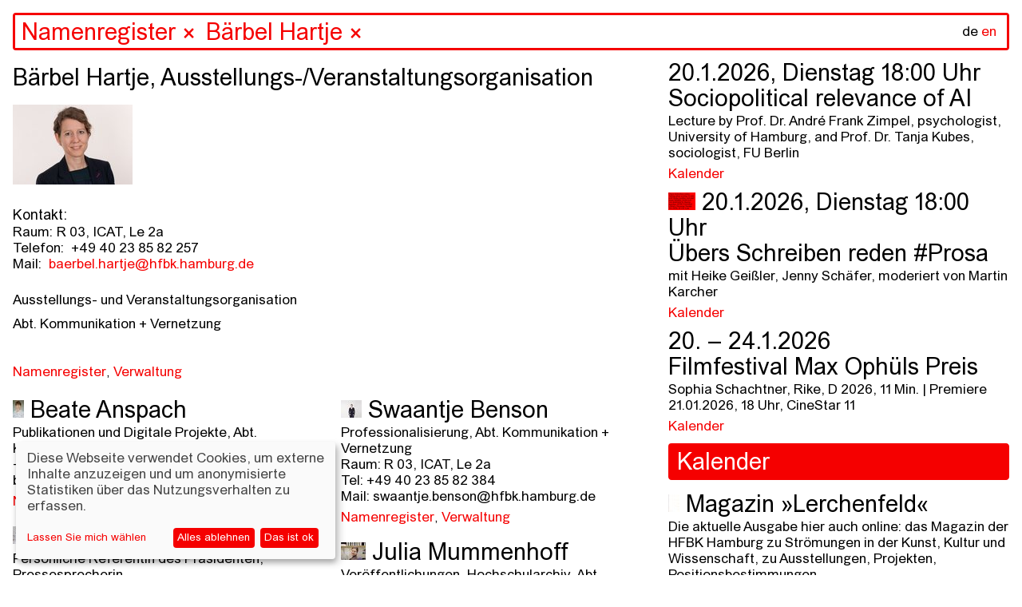

--- FILE ---
content_type: text/html; charset=utf-8
request_url: https://www.hfbk-hamburg.de/de/namenregister/b%C3%A4rbel-hartje/
body_size: 85553
content:


<!DOCTYPE html>
<!--[if lt IE 7]>      <html class="no-js lt-ie9 lt-ie8 lt-ie7"> <![endif]-->
<!--[if IE 7]>         <html class="no-js lt-ie9 lt-ie8"> <![endif]-->
<!--[if IE 8]>         <html class="no-js lt-ie9"> <![endif]-->
<!--[if gt IE 8]><!--> <html class="no-js" lang="de"> <!--<![endif]-->
    <head>
        
        <meta charset="utf-8" />
        <meta http-equiv="X-UA-Compatible" content="IE=edge" />
        <title>HFBK: Bärbel Hartje</title>
        <meta name="description" content="" />
        <meta name="viewport" content="width=device-width, initial-scale=1" />

        <meta property="og:title" content="HFBK: Bärbel Hartje"/>
        <meta property="og:description" content="">
        <meta property="og:image" content="https://hfbk-hamburg.de">
        <meta property="og:url" content="https://hfbk-hamburg.de/de/namenregister/b%C3%A4rbel-hartje/">
        <meta property="og:type" content="website">

        
        <meta name="msapplication-TileColor" content="#f50000">
        <meta name="theme-color" content="#ffffff">
        <link rel="apple-touch-icon" sizes="180x180" href="/static/images/apple-touch-icon.png">
        <link rel="icon" type="image/png" sizes="32x32" href="/static/images/favicon-32x32.png">
        <link rel="icon" type="image/png" sizes="16x16" href="/static/images/favicon-16x16.png">
        <link rel="manifest" href="/static/site.webmanifest">
        <link rel="mask-icon" color="#f50000" href="/static/images/safari-pinned-tab.svg">

        
        <link rel="stylesheet" type="text/css" href="/static/css/hfbk.baaa2f6dd15e.css" title="hfbk">
        <link rel="stylesheet" type="text/css" href="/static/css/font-awesome.min.bf0c425cdb73.css">
        <link rel="stylesheet" type="text/css" href="/static/css/timesnewarial.e87455c2e550.css">
        <!-- <link rel="stylesheet" type="text/css" href="/static/css/europa-grotesk-nr2-sb.a4f21ebb6ca0.css"> -->
        <link rel="stylesheet" type="text/css" href="/static/css/slick.13b1b6672b8c.css"/>
        <link rel="stylesheet" type="text/css" href="/static/css/slick-theme.36bc412da93d.css"/>
        <link rel="stylesheet" type="text/css" href="/static/css/klaro.min.345f714af993.css"/>

        
        <script type="text/javascript" src="/static/js/jquery.min.220afd743d9e.js"></script>
        <script type="text/javascript" src="/static/js/masonry.pkgd.min.520e46df7772.js"></script>
        <script type="text/javascript" src="/static/js/imagesloaded.pkgd.min.e2c1a80b9925.js"></script>
        <script type="text/javascript" src="/static/js/config.a13502f7fb53.js"></script>
        <script type="text/javascript" src="/static/js/hfbk.4c0e650db3ce.js"></script>
        <script type="text/javascript" src="/static/js/mail_encryption.47127c554729.js"></script>
        <script type="text/javascript" src="/static/js/klaro-config.0fa24698da27.js"></script>
        <script type="text/javascript" src="/static/js/klaro.c187a23f2d56.js"></script>
        
    <script type="text/javascript" src="/static/js/search_navigation.d09437e54821.js"></script>


        <style type="text/css">
            :root {
                --green1: #f50000;
                --blue1: #f50000;
            }
        </style>

        

        <!-- Matomo -->
        <script data-type="text/javascript" data-name="matomo">
            var _paq = _paq || [];
            /* tracker methods like "setCustomDimension" should be called before "trackPageView" */
            // require user consent before processing data
            _paq.push(['requireConsent']);
            _paq.push(['trackPageView']);
            _paq.push(['enableLinkTracking']);
            (function() {
            var u=document.location.origin + "/piwik/";
            _paq.push(['setTrackerUrl', u+'piwik.php']);
            _paq.push(['setSiteId', '1']);
            var d=document, g=d.createElement('script'), s=d.getElementsByTagName('script')[0];
            g.type='text/javascript'; g.async=true; g.defer=true; g.src=u+'piwik.js'; s.parentNode.insertBefore(g,s);
            })();
        </script>
        <!-- End Matomo Code -->
    </head>

    <body class="content-page" data-lang="de" ndx--view="page_272">

        
        
    

<div class="sr-only sr-navigation">
    <nav>
        
            
        
    </nav>
</div>


        
    <img class="preview-image" src="" alt="" aria-hidden="true" />
    <div class="background" aria-hidden="true"></div>
    
<header>
    <form  action="/de/search/" method="get" id="startpage-search-form" autocomplete="off">
        <div class="search-wrapper">
            <label for="siteSearch" class="sr-only">Suche</label>
            <input id="siteSearch" type="search" placeholder="Suchen..." name="query"
                    class="startpage-search "
                    >
            <div class="ancestors" data-id=""></div>
            <div class="recent-search"></div>
            <div class="search-results"></div>
            
                <noscript class="sitemap-link"><a href="/de/sitemap">sitemap</a></noscript>
            
            <div class="language">
                <a href="" class="active"
                    >de</a>
                <a href="/en/namenregister/b%C3%A4rbel-hartje/" class="language-toggle">en</a>
            </div>
        </div>
    </form>
</header>
    <div class="navsearch-spacer" aria-hidden="true"></div>
    <!-- when changing the name in data-home-title, also change it in data-initial-title below! -->
    <main>
        <article data-home-title="HFBK"
                 data-id="272"
                 data-initial-id="272"
                 data-initial-title="HFBK">
    <script>
        // add custom styles of the current magazine page
        var customCSSRules = '';

        if (customCSSRules) {
            // remove custom styles (that might have been set by a previous magazine page)
            $('#custom-styles').remove();
            $('<style id="custom-styles" type="text/css">' + customCSSRules + '</style>').appendTo('head');
        }

        // inserting custom JS (injected by content_magazine.html)
        

        // magazine-only JS (the magazine class is set in the magazine_js block,
        // which only exists on magazine pages)
        if ($('body').hasClass('magazine')) {
            setHfbkStylesEnabled(false);
        }

        // TODO: try to move these functions to a magazine.js and prevent linter
        // from breaking because they are not referenced

        // this enabled/disables the HFBK CSS
        function setHfbkStylesEnabled (enabled) {
            $('link[title=hfbk]').prop('disabled', !enabled);
        }

        // this cleanup/leave function is called to leave a magazine and returns JS + CSS to default
        function leaveMagazine () {
            
            
            $('body').removeClass('magazine');
            $('#custom-styles').remove();
            hfbkConfig.restoreDefaults();
            setHfbkStylesEnabled(true);
        }

        // leave the magazine and if aTag is set (a content-item link, i.e. <a class="content-item"...),
        // the content page this aTag links to will be opened (dynamically)
        function leaveMagazineOpenContentPage (aTag) {
            leaveMagazine();

            // if an aTag is given, load its content page
            if (aTag) {
                openContentItemFromLink($(aTag));
            }
        }

        // leave the magazine and go to the start page
        function leaveMagazineShowStartPage () {
            leaveMagazine();
            showStartPage();
        }
    </script>

    <!-- hide the page content div if no content available -->
    <div class="page-content ">
        <h1 class="page-title">Bärbel Hartje</h1>

        <!-- render sitemap into the content, if available (i.e. only if this is actually the sitemap content page) -->
        

        <!-- video gallery -->
        

        <!-- image gallery -->
        
            
<div class="gallery">
    <div class="images">
        <div class="preview"></div>
        
            
            <a href="" class="thumbnail-open-gallery" data-index="0"
                data-large-img-url="/media/original_images/Baerbel_Hartje_web.jpg">
                <img alt="" class="img thumb" height="100" src="/media/images/Baerbel_Hartje_web.height-100_9hEbaWO.jpg" width="150">
            </a>
        
    </div>

    <div class="fullscreen-gallery-wrapper" data-num-images="1">
        <div class="fullscreen-gallery">
            
                
                <div class="gallery-image"
                    style="background-image: url('/media/original_images/Baerbel_Hartje_web.jpg')"
                    data-description="Bärbel Hartje, Veranstaltungs-Organisatorin an der HFBK Hamburg"></div>
            
        </div>
        <h3 class="gallery-image-description"></h3>
        <h3 class="gallery-image-index"></h3>
        <h3 class="gallery-image-esc">[esc]</h3>
    </div>
</div>
        

        <!-- can be overridden to prepend stuff to the content body, e.g. the "created time" in content posts -->
        

        
            
                
    

    
        <section class="block-person">
            
<h1>Bärbel
    Hartje, Ausstellungs-/Veranstaltungsorganisation</h1>

<div class="block-person-details">
    <!-- only show the first column if at least one of the list items is set -->
    
        <div class="person-column">
            <ul class="column-list">
                <li><h4>Kontakt:</h4></li>
                
                    <li><span>Raum:</span>R 03, ICAT, Le 2a</li>
                
                
                    <li><span>Telefon:</span>

+49 40 23 85 82 257</li>
                
                
                
                    <li><span>Mail:</span>

    
        
        <a href="#" onclick="event.preventDefault(); location.href = decryptMailTo('nbjmup;cbfscfm/ibsukfAigcl/ibncvsh/ef');">baerbel.hartje<i></i>@<i></i>hfbk.hamburg<i></i>.<i></i>de</a>
    
</li>
                
            </ul>
        </div>
    

    <!-- only show the office hours column if it has at least one item that is not empty -->
    <!-- (Wagtail adds an empty item to the streamfield by default...) -->
    <!-- note that this still hides the whole column if the first item is empty but the second one is set -->
    
        
    


    <!-- only show the web column if it has at least one item that is not empty -->
    
</div>
        </section>
    

    

    

    <!-- will be deprecated after old data has been migrated to info_columns block type -->
    

    

    

    

    

    


    

    

    

    

    <!-- will be deprecated after old data has been migrated to info_columns block type -->
    

    

    
        <section class="block-paragraph">
            
<p data-block-key="iqsh0">Ausstellungs- und Veranstaltungsorganisation</p><p data-block-key="8iyvu">Abt. Kommunikation + Vernetzung</p><p data-block-key="fqs5n"><br/></p>
        </section>
    

    

    

    



            
        

        <!-- can be overridden to append stuff to the content body, e.g. the post url in content posts -->
        

        <!-- even more content at the end, above the tags -->
        

        <!-- print tags -->
        
    <div class="related-page-tags">
    
        
            <a href="" class="tag">Namenregister</a>,
        
    
        
            <a href="" class="tag">Verwaltung</a>
        
    
    </div>




    </div>

    

    
        


<div class="related-pages related" data-paginate="1" >
    
    
        <div class="related-page " id="page-232">
            
                <a href="/de/namenregister/beate-anspach/"
                class="blank content-item"
                data-url="/de/namenregister/beate-anspach/" data-id="232" data-title="Beate Anspach" data-page-type="content">
                    
                    <h1 class="related-page-title">
                        
                            <img data-img-src="/media/images/Beate_Anspach_2024.width-2000.jpegquality-60.jpg"
                                src="/media/images/Beate_Anspach_2024.height-22.jpg"
                                focal-x="1293"
                                focal-y="571"
                                alt=""
                                class="" />
                        
                        
                        Beate Anspach

                        
                    </h1>
                    <p class="related-page-description ">Publikationen und Digitale Projekte, Abt. Kommunikation + Vernetzung
Raum: 143 Le
Tel: +49 40 23 85 82 123
Mail: beate.anspach@hfbk.hamburg.de</p>
                </a>

                
    <div class="related-page-tags">
    
        
            <a href="" class="tag">Namenregister</a>,
        
    
        
            <a href="" class="tag">Verwaltung</a>
        
    
    </div>




            
        </div>
    
        <div class="related-page " id="page-9646">
            
                <a href="/de/namenregister/swaantje-benson/"
                class="blank content-item"
                data-url="/de/namenregister/swaantje-benson/" data-id="9646" data-title="Swaantje Benson" data-page-type="content">
                    
                    <h1 class="related-page-title">
                        
                            <img data-img-src="/media/images/Swaantje_Benson.width-2000.jpegquality-60_grBnLk8.jpg"
                                src="/media/images/Swaantje_Benson.height-22_Zw7uTrY.jpg"
                                focal-x="1102"
                                focal-y="558"
                                alt=""
                                class="" />
                        
                        
                        Swaantje Benson

                        
                    </h1>
                    <p class="related-page-description ">Professionalisierung, Abt. Kommunikation + Vernetzung<br/>Raum: R 03, ICAT, Le 2a<br/>Tel: +49 40 23 85 82 384<br/>Mail: swaantje.benson@hfbk.hamburg.de</p>
                </a>

                
    <div class="related-page-tags">
    
        
            <a href="" class="tag">Namenregister</a>,
        
    
        
            <a href="" class="tag">Verwaltung</a>
        
    
    </div>




            
        </div>
    
        <div class="related-page " id="page-238">
            
                <a href="/de/namenregister/sabine-boshamer/"
                class="blank content-item"
                data-url="/de/namenregister/sabine-boshamer/" data-id="238" data-title="Sabine Boshamer" data-page-type="content">
                    
                    <h1 class="related-page-title">
                        
                            <img data-img-src="/media/images/_TIM7670_MartheFock_klein_gAO0.width-2000.jpegquality-60_Wo6O5OY.jpg"
                                src="/media/images/_TIM7670_MartheFock_klein_gAO0Bbf.height-22_TtBFsVV.jpg"
                                focal-x="634"
                                focal-y="643"
                                alt=""
                                class="" />
                        
                        
                        Sabine Boshamer

                        
                    </h1>
                    <p class="related-page-description ">Persönliche Referentin des Präsidenten, Pressesprecherin<br/>Raum: 145a Le<br/>Tel: +49 40 23 85 82 205<br/>Mail: sabine.boshamer@hfbk.hamburg.de</p>
                </a>

                
    <div class="related-page-tags">
    
        
            <a href="" class="tag">Namenregister</a>,
        
    
        
            <a href="" class="tag">Pressestelle</a>,
        
    
        
            <a href="" class="tag">Telefonverzeichnis</a>
        
    
    </div>




            
        </div>
    
        <div class="related-page " id="page-307">
            
                <a href="/de/namenregister/julia-mummenhoff/"
                class="blank content-item"
                data-url="/de/namenregister/julia-mummenhoff/" data-id="307" data-title="Julia Mummenhoff" data-page-type="content">
                    
                    <h1 class="related-page-title">
                        
                            <img data-img-src="/media/images/Julia_Mummenhoff.width-2000.jpegquality-60_VHjjvFW.jpg"
                                src="/media/images/Julia_Mummenhoff.height-22_qvvIF63.jpg"
                                focal-x="1049"
                                focal-y="785"
                                alt=""
                                class="" />
                        
                        
                        Julia Mummenhoff

                        
                    </h1>
                    <p class="related-page-description ">Veröffentlichungen, Hochschularchiv, Abt. Kommunikation + Vernetzung<br/>Raum: 142 Le<br/>Tel: +49 40 23 85 82 213<br/>Mail: julia.mummenhoff@hfbk.hamburg.de</p>
                </a>

                
    <div class="related-page-tags">
    
        
            <a href="" class="tag">Namenregister</a>,
        
    
        
            <a href="" class="tag">Verwaltung</a>
        
    
    </div>




            
        </div>
    
        <div class="related-page " id="page-13813">
            
                <a href="/de/namenregister/patricia-ratzel/"
                class="blank content-item"
                data-url="/de/namenregister/patricia-ratzel/" data-id="13813" data-title="Patricia Ratzel" data-page-type="content">
                    
                    <h1 class="related-page-title">
                        
                            <img data-img-src="/media/images/240615-02-13-print_Kopie.width-2000.jpegquality-60_Cbl1CFP.jpg"
                                src="/media/images/240615-02-13-print_Kopie.height-22_5tpTHQT.jpg"
                                focal-x="1218"
                                focal-y="562"
                                alt=""
                                class="" />
                        
                        
                        Patricia Ratzel

                        
                    </h1>
                    <p class="related-page-description ">Online-Redaktion<br/>Raum: 142 Le<br/>Tel: +49 40 23 85 82 389<br/>Mail: patricia.ratzel@hfbk.hamburg.de</p>
                </a>

                
    <div class="related-page-tags">
    
        
            <a href="" class="tag">Namenregister</a>
        
    
    </div>




            
        </div>
    
</div>

    
</article>
        <div class="search-result-items"></div>
        
            
<div class="jump-navigation">
    <ul class="navigation mobile-fixed">
        <li><a href="#stories">Stories</a></li>
        <li><a href="#infos">Infos</a></li>
    </ul>
</div>
<div class="home-story-container" id="stories">
    <div class="stories">
        
        <div class="story">
            


<a href="/de/stories/programm-zum-jahres%C3%BCbergang/" class="blank content-item" data-url="/de/stories/programm-zum-jahres%C3%BCbergang/" data-id="25350" data-title="Programm zum Jahresbeginn" data-page-type="">


<div class="story-image-wrapper">
  <img src="/media/images/neu.width-1500.jpegquality-60.jpg" class="img-fluid story-image" alt="" />
  <p class="story-image-caption">
    
    Übers Schreiben reden am 15. April 2025 mit Saša Stanišić, Akın Emanuel Şipal, moderiert von Viktorie Knotková; Foto: Jana Rothe
    
  </p>
</div>
<h1 class="story-title">Programm zum Jahresbeginn</h1>
<p class="story-description">
    Zu Beginn des neuen Jahres ist bei uns einiges los. Hier haben wir eine kleine Auswahl an Terminen zusammengestellt.
</p>

</a>


<!-- print tags -->

    <div class="related-page-tags">
    
        
            <a href="" class="tag">Stories</a>
        
    
    </div>





            


<div class="related-pages related" data-paginate="1" >
    
    
        <div class="related-page " id="page-25265">
            
                <a href="/de/aktuelles/kalender/ausstellung-in-zukunft-schreiben/"
                class="blank content-item"
                data-url="/de/aktuelles/kalender/ausstellung-in-zukunft-schreiben/" data-id="25265" data-title="Ausstellung: In Zukunft schreiben" data-page-type="event">
                    
                    
                        <img src="/media/images/A7R00168_Jana_Rothe_12_klein.width-600.jpegquality-60.png" class="img-fluid" alt=""/>
                    
                    
                    <h1 class="related-page-title">
                        
                        
                            <span class="event-date">5.12.2025 &ndash; 25.1.2026</span><br/>
                        
                        Ausstellung: In Zukunft schreiben

                        
                    </h1>
                    <p class="related-page-description ">Eröffnung: 4.12., 18 Uhr<br>
Bernhard Cella, CAConrad, Anja Dietmann, Jason Dodge / Fivehundred Places, Asana Fujikawa, Jutta Koether, Lila-Zoé Krauß, Mitko Mitkov, Matt Mullican, Artur Neufeld, Joana Atemengue Owona, Gerhard Rühm, Cemile Sahin, Kinga Tóth, Annette Wehrmann</p>
                </a>

                
    <div class="related-page-tags">
    
        
            <a href="" class="tag">Kalender</a>
        
    
    </div>




            
        </div>
    
        <div class="related-page " id="page-25334">
            
                <a href="/de/aktuelles/kalender/%C3%BCbers-schreiben-reden-prosa/"
                class="blank content-item"
                data-url="/de/aktuelles/kalender/%C3%BCbers-schreiben-reden-prosa/" data-id="25334" data-title="Übers Schreiben reden #Prosa" data-page-type="event">
                    
                    
                        <img src="/media/images/neu1.jpg.width-600.jpegquality-60.png" class="img-fluid" alt=""/>
                    
                    
                    <h1 class="related-page-title">
                        
                        
                            <span class="event-date">20.1.2026, Dienstag 18:00 Uhr</span><br/>
                        
                        Übers Schreiben reden #Prosa

                        
                    </h1>
                    <p class="related-page-description ">mit Heike Geißler, Jenny Schäfer, moderiert von Martin Karcher</p>
                </a>

                
    <div class="related-page-tags">
    
        
            <a href="" class="tag">Kalender</a>
        
    
    </div>




            
        </div>
    
        <div class="related-page " id="page-25360">
            
                <a href="/de/aktuelles/kalender/keep-them-guessing/"
                class="blank content-item"
                data-url="/de/aktuelles/kalender/keep-them-guessing/" data-id="25360" data-title="Keep Them Guessing" data-page-type="event">
                    
                    
                        <img src="/media/images/Keep_Them_Guessing.width-600.jpegquality-60.jpg" class="img-fluid" alt=""/>
                    
                    
                    <h1 class="related-page-title">
                        
                        
                            <span class="event-date">23.1. &ndash; 1.3.2026</span><br/>
                        
                        Keep Them Guessing

                        
                    </h1>
                    <p class="related-page-description ">Omid Arabbay, Luzie Ana Catalina Katzorke | Eröffnung: 22. Januar, 18 Uhr</p>
                </a>

                
    <div class="related-page-tags">
    
        
            <a href="" class="tag">Kalender</a>
        
    
    </div>




            
        </div>
    
        <div class="related-page " id="page-25351">
            
                <a href="/de/aktuelles/kalender/finissage-in-zukunft-schreiben/"
                class="blank content-item"
                data-url="/de/aktuelles/kalender/finissage-in-zukunft-schreiben/" data-id="25351" data-title="Finissage: In Zukunft schreiben" data-page-type="event">
                    
                    
                        <img src="/media/images/mullican_03.width-600.jpegquality-60.jpg" class="img-fluid" alt=""/>
                    
                    
                    <h1 class="related-page-title">
                        
                        
                            <span class="event-date">25.1.2026, Sonntag 15:00 Uhr</span><br/>
                        
                        Finissage: In Zukunft schreiben

                        
                    </h1>
                    <p class="related-page-description ">Screening von Cemile Sahin und Performance von Matt Mullican</p>
                </a>

                
    <div class="related-page-tags">
    
        
            <a href="" class="tag">Kalender</a>
        
    
    </div>




            
        </div>
    
        <div class="related-page " id="page-25161">
            
                <a href="/de/aktuelles/can-ai-think-artistically/"
                class="blank content-item"
                data-url="/de/aktuelles/can-ai-think-artistically/" data-id="25161" data-title="Can AI think (artistically)?" data-page-type="content">
                    
                    
                        <img src="/media/images/Vortragsreihe_HFBK_ENGLISH-fina.width-600.jpegquality-60.jpg" class="img-fluid" alt=""/>
                    
                    
                    <h1 class="related-page-title">
                        
                        
                        Can AI think (artistically)?

                        
                    </h1>
                    <p class="related-page-description ">The lecture series opens up a joint testing ground for the question of whether and how AI works artistically</p>
                </a>

                
    <div class="related-page-tags">
    
        
            <a href="" class="tag">Aktuelles</a>
        
    
    </div>




            
        </div>
    
        <div class="related-page " id="page-25335">
            
                <a href="/de/aktuelles/kalender/%C3%BCbers-schreiben-reden-%C3%BCbersetzung/"
                class="blank content-item"
                data-url="/de/aktuelles/kalender/%C3%BCbers-schreiben-reden-%C3%BCbersetzung/" data-id="25335" data-title="Übers Schreiben reden #Übersetzung" data-page-type="event">
                    
                    
                        <img src="/media/images/neu21.width-600.jpegquality-60.png" class="img-fluid" alt=""/>
                    
                    
                    <h1 class="related-page-title">
                        
                        
                            <span class="event-date">3.2.2026, Dienstag 18:00 Uhr</span><br/>
                        
                        Übers Schreiben reden #Übersetzung

                        
                    </h1>
                    <p class="related-page-description ">mit Asana Fujikawa, Yoko Tawada, moderiert von Esther Kilchmann</p>
                </a>

                
    <div class="related-page-tags">
    
        
            <a href="" class="tag">Kalender</a>
        
    
    </div>




            
        </div>
    
</div>

        </div>
        
        <div class="story">
            


<a href="/de/stories/in-zukunft-schreiben/" class="blank content-item" data-url="/de/stories/in-zukunft-schreiben/" data-id="25308" data-title="In Zukunft schreiben" data-page-type="">


<div class="story-image-wrapper">
  <img src="/media/images/07_CemileSahin_5_klein.width-1500.jpegquality-60.jpg" class="img-fluid story-image" alt="" />
  <p class="story-image-caption">
    
    Cemile Sahin, ROAD RUNNER, 2025, Installationsansicht Esther Schipper, Berlin; Foto: © Andrea Rossetti, Courtesy of Cemile Sahin and Esther Schipper, Berlin/Paris/Seoul
    
  </p>
</div>
<h1 class="story-title">In Zukunft schreiben</h1>
<p class="story-description">
    Schreiben als künstlerische Praxis gewinnt an Kunsthochschulen und im Kunstbetrieb immer an mehr Bedeutung. Das Symposium &quot;In Zukunft schreiben&quot; mit begleitender Ausstellung beleuchtet genau diese Entwicklung: Wie arbeiten Künstler*innen und Autor*innen mit Sprache? Wo entstehen Übergänge, Reibungen und neue Formen zwischen Text, Bild, Technologie und institutionellem Rahmen?
</p>

</a>


<!-- print tags -->

    <div class="related-page-tags">
    
        
            <a href="" class="tag">Stories</a>
        
    
    </div>





            


<div class="related-pages related" data-paginate="1" >
    
    
        <div class="related-page " id="page-25262">
            
                <a href="/de/aktuelles/kalender/symposium-in-zukunft-schreiben/"
                class="blank content-item"
                data-url="/de/aktuelles/kalender/symposium-in-zukunft-schreiben/" data-id="25262" data-title="Symposium: In Zukunft schreiben" data-page-type="event">
                    
                    
                        <img src="/media/images/HFBK_IZS_Karte_Ansicht-1.width-600.jpegquality-60.png" class="img-fluid" alt=""/>
                    
                    
                    <h1 class="related-page-title">
                        
                        
                            <span class="event-date">3. &ndash; 5.12.2025</span><br/>
                        
                        Symposium: In Zukunft schreiben

                        
                    </h1>
                    <p class="related-page-description ">Mit Lukas Bärfuss, Jenifer Becker, Friedrich von Borries, CAConrad, Sophia Eisenhut, Elisa Linseisen, Hanne Loreck, Vera Lutz, Enis Maci, Astrid Mania, Katrin Mayer, Noemi Yoko Molitor, Eugene Ostashevsky, Max Prediger, Cemile Sahin, Sasha Marianna Salzmann, Daniela Seel, Charlie Stein, Hito Steyerl, Senthuran Varatharajah, Mathias Zeiske, Steffen Zillig</p>
                </a>

                
    <div class="related-page-tags">
    
        
            <a href="" class="tag">Kalender</a>
        
    
    </div>




            
        </div>
    
        <div class="related-page " id="page-25265">
            
                <a href="/de/aktuelles/kalender/ausstellung-in-zukunft-schreiben/"
                class="blank content-item"
                data-url="/de/aktuelles/kalender/ausstellung-in-zukunft-schreiben/" data-id="25265" data-title="Ausstellung: In Zukunft schreiben" data-page-type="event">
                    
                    
                        <img src="/media/images/A7R00168_Jana_Rothe_12_klein.width-600.jpegquality-60.png" class="img-fluid" alt=""/>
                    
                    
                    <h1 class="related-page-title">
                        
                        
                            <span class="event-date">5.12.2025 &ndash; 25.1.2026</span><br/>
                        
                        Ausstellung: In Zukunft schreiben

                        
                    </h1>
                    <p class="related-page-description ">Eröffnung: 4.12., 18 Uhr<br>
Bernhard Cella, CAConrad, Anja Dietmann, Jason Dodge / Fivehundred Places, Asana Fujikawa, Jutta Koether, Lila-Zoé Krauß, Mitko Mitkov, Matt Mullican, Artur Neufeld, Joana Atemengue Owona, Gerhard Rühm, Cemile Sahin, Kinga Tóth, Annette Wehrmann</p>
                </a>

                
    <div class="related-page-tags">
    
        
            <a href="" class="tag">Kalender</a>
        
    
    </div>




            
        </div>
    
        <div class="related-page " id="page-25194">
            
                <a href="/de/aktuelles/kalender/performance-workshop-how-to-sing-a-picture-workshop-with-and-by-kinga-t%C3%B3th/"
                class="blank content-item"
                data-url="/de/aktuelles/kalender/performance-workshop-how-to-sing-a-picture-workshop-with-and-by-kinga-t%C3%B3th/" data-id="25194" data-title="Performance Workshop: How to Sing a Picture? Workshop with and by Kinga Tóth" data-page-type="event">
                    
                    
                        <img src="/media/images/King_Toth_MQ-Open-Studio_C-Paul.width-600.jpegquality-60.png" class="img-fluid" alt=""/>
                    
                    
                    <h1 class="related-page-title">
                        
                        
                            <span class="event-date">4. &ndash; 5.12.2025</span><br/>
                        
                        Performance Workshop: How to Sing a Picture? Workshop with and by Kinga Tóth

                        
                    </h1>
                    <p class="related-page-description ">December 4–5, 2025, 10 a.m.–1 p.m. | Workshop, Extended Library + Raum 213<br>
December 5, 2025, 6–7.30 p.m. | Workshop presentation in the exhibition Writing in Future, ICAT</p>
                </a>

                
    <div class="related-page-tags">
    
        
            <a href="" class="tag">Kalender</a>
        
    
    </div>




            
        </div>
    
        <div class="related-page " id="page-25269">
            
                <a href="/de/aktuelles/kalender/text-workshop-bone-by-bone-stone-by-stone-mit-enis-maci/"
                class="blank content-item"
                data-url="/de/aktuelles/kalender/text-workshop-bone-by-bone-stone-by-stone-mit-enis-maci/" data-id="25269" data-title="Text-Workshop: Bone by bone, stone by stone mit Enis Maci" data-page-type="event">
                    
                    
                        <img src="/media/images/24e90586-4b96-448f-aa2f-84af613.width-600.jpegquality-60.jpg" class="img-fluid" alt=""/>
                    
                    
                    <h1 class="related-page-title">
                        
                        
                            <span class="event-date">27.10. &ndash; 5.12.2025</span><br/>
                        
                        Text-Workshop: Bone by bone, stone by stone mit Enis Maci

                        
                    </h1>
                    <p class="related-page-description ">27./28. Oktober 2025, 10-18 Uhr / Raum 153<br>
4./5. Dezember 2025, 10-13 Uhr / Raum 153<br>
5. Dezember, 2025, 18-19:30 Uhr / Präsentation in der Ausstellung In Zukunft schreiben im ICAT</p>
                </a>

                
    <div class="related-page-tags">
    
        
            <a href="" class="tag">Kalender</a>
        
    
    </div>




            
        </div>
    
</div>

        </div>
        
        <div class="story">
            


<a href="/de/stories/neues-semester-neue-gesichter-willkommen-an-der-hfbk-hamburg/" class="blank content-item" data-url="/de/stories/neues-semester-neue-gesichter-willkommen-an-der-hfbk-hamburg/" data-id="25125" data-title="Neues Semester, neue Gesichter: Willkommen an der HFBK Hamburg" data-page-type="">


<div class="story-image-wrapper">
  <img src="/media/images/HFBK.Jahresausstellung.2025.Er.width-1500.jpegquality-60_A00Y7li.jpg" class="img-fluid story-image" alt="" />
  <p class="story-image-caption">
    
    Blick in die Aula der HFBK Hamburg; Foto: Lukes Engelhardt
    
  </p>
</div>
<h1 class="story-title">Neues Semester, neue Gesichter: Willkommen an der HFBK Hamburg</h1>
<p class="story-description">
    Zum Start des akademischen Jahres 2025/26 begrüßen wir neben vielen neuen Studierenden auch unsere neuen Professor*innen Anne Femmer, Cyprien Gaillard, Anne Duk Hee Jordan, Dane Komljen und Jasmin Werner.
</p>

</a>


<!-- print tags -->

    <div class="related-page-tags">
    
        
            <a href="" class="tag">Stories</a>
        
    
    </div>





            


<div class="related-pages related" data-paginate="1" >
    
    
        <div class="related-page " id="page-25126">
            
                <a href="/de/aktuelles/%C3%BCber-cyprien-gaillards-k%C3%BCnstlerische-praxis-die-poesie-der-entropie/"
                class="blank content-item"
                data-url="/de/aktuelles/%C3%BCber-cyprien-gaillards-k%C3%BCnstlerische-praxis-die-poesie-der-entropie/" data-id="25126" data-title="Über Cyprien Gaillards künstlerische Praxis: Die Poesie der Entropie" data-page-type="content">
                    
                    
                        <img src="/media/images/1_CGA_Install_2025_Retinal_Riva.width-600.jpegquality-60.jpg" class="img-fluid" alt=""/>
                    
                    
                    <h1 class="related-page-title">
                        
                        
                        Über Cyprien Gaillards künstlerische Praxis: Die Poesie der Entropie

                        
                    </h1>
                    <p class="related-page-description ">Mit spektakulären 3D-Filmen, sozialen Skulpturen und poetischen Interventionen spürt Cyprien Gaillard den Bruchlinien der Moderne nach. Zwischen Rausch, Ruinen und High-Tech entfaltet sich eine Kunstpraxis, die Geschichte auf den Straßen sucht – und dabei ebenso kritisch wie hypnotisch ist.</p>
                </a>

                
    <div class="related-page-tags">
    
        
            <a href="" class="tag">Aktuelles</a>
        
    
    </div>




            
        </div>
    
        <div class="related-page " id="page-25127">
            
                <a href="/de/aktuelles/a-different-sense-of-scale-transformative-practices-in-the-work-of-anne-duk-hee-jordan/"
                class="blank content-item"
                data-url="/de/aktuelles/a-different-sense-of-scale-transformative-practices-in-the-work-of-anne-duk-hee-jordan/" data-id="25127" data-title="A Different Sense of Scale: Transformative Practices in the Work of Anne Duk Hee Jordan" data-page-type="content">
                    
                    
                        <img src="/media/images/2_R2-2023-12-3-The_Bass_Museum-.width-600.jpegquality-60.jpg" class="img-fluid" alt=""/>
                    
                    
                    <h1 class="related-page-title">
                        
                        
                        A Different Sense of Scale: Transformative Practices in the Work of Anne Duk Hee Jordan

                        
                    </h1>
                    <p class="related-page-description ">Traversing ecology, technology and deep time, Anne Duk Hee Jordan creates worlds where algae meet batteries, snails become storytellers, and colours act as portals into multispecies realities. In conversation with Boris Magrini, the new professor of Design at HFBK Hamburg reflects on “Artificial Stupidity,” the collapse of cultural dichotomies, and the transformative potential of art inside and outside institutions.</p>
                </a>

                
    <div class="related-page-tags">
    
        
            <a href="" class="tag">Aktuelles</a>
        
    
    </div>




            
        </div>
    
        <div class="related-page " id="page-25016">
            
                <a href="/de/namenregister/anne-femmer/"
                class="blank content-item"
                data-url="/de/namenregister/anne-femmer/" data-id="25016" data-title="Anne Femmer" data-page-type="content">
                    
                    
                        <img src="/media/images/Anne_Femmer.width-600.jpegquality-60.jpg" class="img-fluid" alt=""/>
                    
                    
                    <h1 class="related-page-title">
                        
                        
                        Anne Femmer

                        
                    </h1>
                    <p class="related-page-description ">Professorin für Sustainable Practices<br/>Raum: Büro: Lerchenfeld 2, R 330, R 334, Atelier: Lerchenfeld 2, R 331<br/>Mail: anne.femmer@hfbk-hamburg.de</p>
                </a>

                
    <div class="related-page-tags">
    
        
            <a href="" class="tag">Namenregister</a>
        
    
    </div>




            
        </div>
    
        <div class="related-page " id="page-25015">
            
                <a href="/de/namenregister/dane-komljen/"
                class="blank content-item"
                data-url="/de/namenregister/dane-komljen/" data-id="25015" data-title="Dane Komljen" data-page-type="content">
                    
                    
                        <img src="/media/images/Dane_Komljen.width-600.jpegquality-60.jpg" class="img-fluid" alt=""/>
                    
                    
                    <h1 class="related-page-title">
                        
                        
                        Dane Komljen

                        
                    </h1>
                    <p class="related-page-description ">Professor für Einführung in das künstlerische Arbeiten (Film)<br/>Raum: Büro: Wartenau 15, R 211, R 212, Atelier: Wartenau 15, R 321<br/>Mail: dane.komljen@hfbk-hamburg.de</p>
                </a>

                
    <div class="related-page-tags">
    
        
            <a href="" class="tag">Lehrende</a>,
        
    
        
            <a href="" class="tag">Namenregister</a>
        
    
    </div>




            
        </div>
    
        <div class="related-page " id="page-25014">
            
                <a href="/de/namenregister/jasmin-werner/"
                class="blank content-item"
                data-url="/de/namenregister/jasmin-werner/" data-id="25014" data-title="Jasmin Werner" data-page-type="content">
                    
                    
                        <img src="/media/images/Jasmin-Werner.width-600.jpegquality-60.jpg" class="img-fluid" alt=""/>
                    
                    
                    <h1 class="related-page-title">
                        
                        
                        Jasmin Werner

                        
                    </h1>
                    <p class="related-page-description ">Professorin für Einführung in das künstlerische Arbeiten (Bildhauerei und Bühnenraum)<br/>Raum: Büro: Wartenau 15, R 311, Atelier: Wartenau 15, R 320<br/>Mail: jasmin.werner@hfbk-hamburg.de</p>
                </a>

                
    <div class="related-page-tags">
    
        
            <a href="" class="tag">Lehrende</a>,
        
    
        
            <a href="" class="tag">Namenregister</a>
        
    
    </div>




            
        </div>
    
</div>

        </div>
        
        <div class="story">
            


<a href="/de/stories/bald-gehts-los-semesterstart-202526/" class="blank content-item" data-url="/de/stories/bald-gehts-los-semesterstart-202526/" data-id="25070" data-title="Bald geht&#x27;s los – Semesterstart 2025/26" data-page-type="">


<div class="story-image-wrapper">
  <img src="/media/images/_3_H2659_klein.width-1500.jpegquality-60.jpg" class="img-fluid story-image" alt="" />
  <p class="story-image-caption">
    
    Eröffnung der Graduate Show 2025; Foto: Sinje Hasheider
    
  </p>
</div>
<h1 class="story-title">Bald geht&#x27;s los – Semesterstart 2025/26</h1>
<p class="story-description">
    Der Start des Wintersemesters steht kurz bevor und mit ihm begrüßen wir viele neue Studierende an der HFBK Hamburg. Ein paar Informationen, die das Ankommen erleichtern sollen, finden sich hier.
</p>

</a>


<!-- print tags -->

    <div class="related-page-tags">
    
        
            <a href="" class="tag">Stories</a>
        
    
    </div>





            


<div class="related-pages related" data-paginate="1" >
    
    
        <div class="related-page " id="page-10039">
            
                <a href="/de/studium/erstsemester-information/"
                class="blank content-item"
                data-url="/de/studium/erstsemester-information/" data-id="10039" data-title="Erstsemester-Information" data-page-type="content">
                    
                    
                        <img src="/media/images/vorschau_Semestereroeffnung_TIM.width-600.jpegquality-60_7Rq4NZd.jpg" class="img-fluid" alt=""/>
                    
                    
                    <h1 class="related-page-title">
                        
                        
                        Erstsemester-Information

                        
                    </h1>
                    <p class="related-page-description ">Informationen für Studienanfänger*innen gibt es hier >>></p>
                </a>

                
    <div class="related-page-tags">
    
        
            <a href="" class="tag">Studienanfänger</a>,
        
    
        
            <a href="" class="tag">Studium</a>
        
    
    </div>




            
        </div>
    
        <div class="related-page " id="page-164">
            
                <a href="/de/studium/vorlesungsverzeichnis/"
                class="blank content-item"
                data-url="/de/studium/vorlesungsverzeichnis/" data-id="164" data-title="Vorlesungsverzeichnis" data-page-type="content">
                    
                    
                        <img src="/media/images/_HBK2259.width-600.jpegquality-60_cN5ZPK1.jpg" class="img-fluid" alt=""/>
                    
                    
                    <h1 class="related-page-title">
                        
                        
                        Vorlesungsverzeichnis

                        
                    </h1>
                    <p class="related-page-description ">Das Vorlesungsverzeichnis für das Wintersemester 2025/26 ist erschienen.</p>
                </a>

                
    <div class="related-page-tags">
    
        
            <a href="" class="tag">Studium</a>,
        
    
        
            <a href="" class="tag">VVZ</a>
        
    
    </div>




            
        </div>
    
        <div class="related-page " id="page-25001">
            
                <a href="/de/aktuelles/kalender/semestereroffnung-202526/"
                class="blank content-item"
                data-url="/de/aktuelles/kalender/semestereroffnung-202526/" data-id="25001" data-title="Semestereröffnung 2025/26" data-page-type="event">
                    
                    
                        <img src="/media/images/vorschau_Semestereroeffnung_TIM.width-600.jpegquality-60.jpg" class="img-fluid" alt="Im Vordergrund stehen fünf Stühle im Halbkreis auf einer Bühne. Dahinter öffnet sich der weite Raum einer Aula mit einem sehr großen Publikum, das ebenfalls auf Stühlen sitzt."/>
                    
                    
                    <h1 class="related-page-title">
                        
                        
                            <span class="event-date">15.10.2025, Mittwoch 18:00 Uhr</span><br/>
                        
                        Semestereröffnung 2025/26

                        
                    </h1>
                    <p class="related-page-description ">Eröffnung des akademischen Jahres 2025/26</p>
                </a>

                
    <div class="related-page-tags">
    
        
            <a href="" class="tag">Kalender</a>
        
    
    </div>




            
        </div>
    
        <div class="related-page " id="page-9989">
            
                <a href="/de/aktuelles/my-hfbk/"
                class="blank content-item"
                data-url="/de/aktuelles/my-hfbk/" data-id="9989" data-title="Newsletter und myHFBK events" data-page-type="content">
                    
                    
                        <img src="/media/images/hfbk.absolventinnen.ausstellung.width-600.jpegquality-60_Sk1Touu.jpg" class="img-fluid" alt="Viele rot-weiße Ton-Megaphone hängen von der Wand an unterschiedlichen Höhen, zwei Besucher*innen halten sich in dem Raum auf."/>
                    
                    
                    <h1 class="related-page-title">
                        
                        
                        Newsletter und myHFBK events

                        
                    </h1>
                    <p class="related-page-description ">Newsletter bestellen, Kontakt zur Redaktion</p>
                </a>

                
    <div class="related-page-tags">
    
        
            <a href="" class="tag">Aktuelles</a>
        
    
    </div>




            
        </div>
    
</div>

        </div>
        
        <div class="story">
            


<a href="/de/stories/promovieren-an-der-hfbk-hamburg/" class="blank content-item" data-url="/de/stories/promovieren-an-der-hfbk-hamburg/" data-id="23992" data-title="Promovieren an der HFBK Hamburg" data-page-type="">


<div class="story-image-wrapper">
  <img src="/media/images/Pablo-Torres-Gomez-002_web.width-1500.jpegquality-60.jpg" class="img-fluid story-image" alt="" />
  <p class="story-image-caption">
    
    Pablo Torres Gómez, Earths&#x27;s Ears, 2025; Foto: Pablo Torres Gómez
    
  </p>
</div>
<h1 class="story-title">Promovieren an der HFBK Hamburg</h1>
<p class="story-description">
    Bis zum 30. September sind Bewerbungen für eine Promotion (Dr. phil. in art.) und bis zum 14. Oktober für das PhD in Art Practice-Programm möglich. Gesammelte Informationen finden sich hier.
</p>

</a>


<!-- print tags -->

    <div class="related-page-tags">
    
        
            <a href="" class="tag">Stories</a>
        
    
    </div>





            


<div class="related-pages related" data-paginate="1" >
    
    
        <div class="related-page " id="page-23817">
            
                <a href="/de/studium/promotion-an-der-hfbk-hamburg/phd-in-art-practice/"
                class="blank content-item"
                data-url="/de/studium/promotion-an-der-hfbk-hamburg/phd-in-art-practice/" data-id="23817" data-title="PhD in Art Practice" data-page-type="content">
                    
                    
                        <img src="/media/images/BarOr_Ruin2_web.width-600.jpegquality-60.jpg" class="img-fluid" alt=""/>
                    
                    
                    <h1 class="related-page-title">
                        
                        
                        PhD in Art Practice

                        
                    </h1>
                    <p class="related-page-description ">In diesem rein künstlerischen, bundesweit einmaligen, PhD-Programm entstehen Arbeiten, die aus unterschiedlichen Perspektiven Beiträge zur künstlerischen Praxis und zur Forschung in den Künsten, ihren Methoden, Kontexten und Werkzeugen leisten.</p>
                </a>

                
    <div class="related-page-tags">
    
        
            <a href="" class="tag">Abschlüsse</a>,
        
    
        
            <a href="" class="tag">Promotion</a>,
        
    
        
            <a href="" class="tag">Studiengänge</a>,
        
    
        
            <a href="" class="tag">Studium</a>
        
    
    </div>




            
        </div>
    
        <div class="related-page " id="page-23818">
            
                <a href="/de/bewerbung/bewerbung-phd-in-art-practice/"
                class="blank content-item"
                data-url="/de/bewerbung/bewerbung-phd-in-art-practice/" data-id="23818" data-title="Bewerbung PhD in Art Practice" data-page-type="content">
                    
                    
                        <img src="/media/images/2507_HFBK_Graduate_Show_356_kle.width-600.jpegquality-60.jpg" class="img-fluid" alt=""/>
                    
                    
                    <h1 class="related-page-title">
                        
                        
                        Bewerbung PhD in Art Practice

                        
                    </h1>
                    <p class="related-page-description ">Das Promotionsprogramm in Art Practice kann in den verschiedenen künstlerischen Schwerpunkten der HFBK absolviert werden: Bildhauerei, Design, Film, Malerei/Zeichnen, Bühnenraum, Zeitbezogene Medien, Grafik/Fotografie.</p>
                </a>

                
    <div class="related-page-tags">
    
        
            <a href="" class="tag">Bewerbung Studienplatz</a>
        
    
    </div>




            
        </div>
    
        <div class="related-page " id="page-23829">
            
                <a href="/de/studium/promotion-an-der-hfbk-hamburg/promotion-phil-in-art/"
                class="blank content-item"
                data-url="/de/studium/promotion-an-der-hfbk-hamburg/promotion-phil-in-art/" data-id="23829" data-title="Promotion (Dr. phil. in art.)" data-page-type="content">
                    
                    
                        <img src="/media/images/Steudler.width-600.jpegquality-60_b0PviQ3.jpg" class="img-fluid" alt="Auf einem feingliedrigen Stahlgerüst mit vielen Abzweigungen sind kleine Gegenstände angebracht, wie ein kleines Häuschen.  "/>
                    
                    
                    <h1 class="related-page-title">
                        
                        
                        Promotion (Dr. phil. in art.)

                        
                    </h1>
                    <p class="related-page-description ">Dem transdisziplinären Lehrangebot der Hochschule entsprechend, werden Dissertationen betreut, die aus unterschiedlichen Perspektiven Beiträge zur Erforschung der Künste, ihrer Voraussetzungen, Kontexte und Funktionen leisten.</p>
                </a>

                
    <div class="related-page-tags">
    
        
            <a href="" class="tag">Abschlüsse</a>,
        
    
        
            <a href="" class="tag">Promotion</a>,
        
    
        
            <a href="" class="tag">Studiengänge</a>,
        
    
        
            <a href="" class="tag">Studium</a>
        
    
    </div>




            
        </div>
    
        <div class="related-page " id="page-120">
            
                <a href="/de/bewerbung/bewerbung_promotion/"
                class="blank content-item"
                data-url="/de/bewerbung/bewerbung_promotion/" data-id="120" data-title="Bewerbung Promotion (Dr. phil. in art.)" data-page-type="content">
                    
                    
                        <img src="/media/images/Sandra-Schafer-Mleeta-2016.width-600.jpegquality-60_B6mdHaL.jpg" class="img-fluid" alt=""/>
                    
                    
                    <h1 class="related-page-title">
                        
                        
                        Bewerbung Promotion (Dr. phil. in art.)

                        
                    </h1>
                    <p class="related-page-description ">Die Hochschule für bildende Künste Hamburg (im Folgenden: HFBK Hamburg) betreut Promotionen, die aus unterschiedlichen P...</p>
                </a>

                
    <div class="related-page-tags">
    
        
            <a href="" class="tag">Bewerbung</a>,
        
    
        
            <a href="" class="tag">Promotion</a>,
        
    
        
            <a href="" class="tag">Studienbewerber</a>
        
    
    </div>




            
        </div>
    
        <div class="related-page irrelevant" id="page-10081">
            
                <a href="/de/studium/promotion-an-der-hfbk-hamburg/abgeschlossene-promotionen/"
                class="blank content-item"
                data-url="/de/studium/promotion-an-der-hfbk-hamburg/abgeschlossene-promotionen/" data-id="10081" data-title="Abgeschlossene Promotionen" data-page-type="content">
                    
                    
                        <img src="/media/images/R11_20191121_Schlieps_DSCF5380_.width-600.jpegquality-60_T5V3we1.jpg" class="img-fluid" alt=""/>
                    
                    
                    <h1 class="related-page-title">
                        
                        
                        Abgeschlossene Promotionen

                        
                    </h1>
                    <p class="related-page-description ">Dies sind die fertig disputierten Dr. phil. in art. der HFBK Hamburg:</p>
                </a>

                
    <div class="related-page-tags">
    
        
            <a href="" class="tag">Doktorarbeiten</a>,
        
    
        
            <a href="" class="tag">Promotion</a>
        
    
    </div>




            
        </div>
    
</div>

        </div>
        
        <div class="story">
            


<a href="/de/stories/beings/" class="blank content-item" data-url="/de/stories/beings/" data-id="24958" data-title="Being(s)" data-page-type="">


<div class="story-image-wrapper">
  <img src="/media/images/Ignatenko_content_Lerchenfeld7.width-1500.jpegquality-60.jpg" class="img-fluid story-image" alt="" />
  <p class="story-image-caption">
    
    Maria Ignatenko, false movements, 2024, work in progress; Filmstill
    
  </p>
</div>
<h1 class="story-title">Being(s)</h1>
<p class="story-description">
    Neun Stipendiatinnen sind Teil des neue PhD in Art Practice-Programms an der HFBK Hamburg – eine rein künstlerisch-praktische Promotion, die im April begann. Im Zentrum steht die Frage, wie künstlerische Prozesse neue Formen von Wissen schaffen können. Hier stellen wir die Forschungsprojekte vor und geben Einblicke in die forschende Praxis der betreuenden Professor*innen
</p>

</a>


<!-- print tags -->

    <div class="related-page-tags">
    
        
            <a href="" class="tag">Stories</a>
        
    
    </div>





            


<div class="related-pages related" data-paginate="1" >
    
    
        <div class="related-page " id="page-24962">
            
                <a href="/de/aktuelles/beings-artistic-research-in-transformative-contexts-of-health/"
                class="blank content-item"
                data-url="/de/aktuelles/beings-artistic-research-in-transformative-contexts-of-health/" data-id="24962" data-title="Being(s): Artistic Research in Transformative Contexts of Health" data-page-type="content">
                    
                    
                        <img src="/media/images/kummer_bild_03_web.width-600.jpegquality-60.jpg" class="img-fluid" alt=""/>
                    
                    
                    <h1 class="related-page-title">
                        
                        
                        Being(s): Artistic Research in Transformative Contexts of Health

                        
                    </h1>
                    <p class="related-page-description ">Since April 2025, nine students have formed the first group of the newly established PhD in Art Practice program at the HFBK Hamburg. Here, the fellows present their research projects</p>
                </a>

                
    <div class="related-page-tags">
    
        
            <a href="" class="tag">Aktuelles</a>
        
    
    </div>




            
        </div>
    
        <div class="related-page " id="page-24965">
            
                <a href="/de/aktuelles/gesundheit-im-archiv-der-gegenwart/"
                class="blank content-item"
                data-url="/de/aktuelles/gesundheit-im-archiv-der-gegenwart/" data-id="24965" data-title="Gesundheit im Archiv der Gegenwart" data-page-type="content">
                    
                    
                        <img src="/media/images/4_nypl.digitalcollections.4df15.width-600.jpegquality-60.jpg" class="img-fluid" alt=""/>
                    
                    
                    <h1 class="related-page-title">
                        
                        
                        Gesundheit im Archiv der Gegenwart

                        
                    </h1>
                    <p class="related-page-description ">Künstlerische Forschung bewegt sich jenseits klassischer Disziplinen – zwischen Archiv, Alltag und ästhetischer Opazität. Künstler*innen wie Allan Sekula, Andrea Fraser oder Forensic Architecture stellen mit ihren Arbeiten nicht nur Fragen nach Wahrheit und Darstellung, sondern auch nach der Rolle von Kunst in gesellschaftlichen und ökologischen Umbrüchen. Und manchmal ist genau das, was nicht auf den ersten Blick als „Kunst“ erscheint, besonders wirksam | Sara Hillnhütter</p>
                </a>

                
    <div class="related-page-tags">
    
        
            <a href="" class="tag">Aktuelles</a>
        
    
    </div>




            
        </div>
    
        <div class="related-page " id="page-24964">
            
                <a href="/de/aktuelles/artistic-research-as-social-practice/"
                class="blank content-item"
                data-url="/de/aktuelles/artistic-research-as-social-practice/" data-id="24964" data-title="Artistic research as social practice" data-page-type="content">
                    
                    
                        <img src="/media/images/Angela-Bulloch_Earthfirst_Koker.width-600.jpegquality-60.jpg" class="img-fluid" alt=""/>
                    
                    
                    <h1 class="related-page-title">
                        
                        
                        Artistic research as social practice

                        
                    </h1>
                    <p class="related-page-description ">An interview with professors Angela Bulloch, Simon Denny, Omer Fast, and Nora Sternfeld on artistic research at the intersection of institutions, responsibility, and social change | Angela Bulloch, Simon Denny, Omer Fast, Nora Sternfeld and Sara Hillnhütter</p>
                </a>

                
    <div class="related-page-tags">
    
        
            <a href="" class="tag">Aktuelles</a>
        
    
    </div>




            
        </div>
    
</div>

        </div>
        
        <div class="story">
            


<a href="/de/stories/graduate-show-2025-dont-stop-me-now/" class="blank content-item" data-url="/de/stories/graduate-show-2025-dont-stop-me-now/" data-id="24896" data-title="Graduate Show 2025: Don&#x27;t stop me now" data-page-type="">


<div class="story-image-wrapper">
  <img src="/media/images/0_Vorab_TIM3056_web.width-1500.jpegquality-60.jpg" class="img-fluid story-image" alt="" />
  <p class="story-image-caption">
    
    Estefania Morales, I Drive, God Guides ( yo manejo, Dios me guía), Detail; Foto: Tim Albrecht
    
  </p>
</div>
<h1 class="story-title">Graduate Show 2025: Don&#x27;t stop me now</h1>
<p class="story-description">
    Vom 11. bis 13. Juli 2025 (täglich 14-20 Uhr) zeigen mehr als 150 Absolvent*innen des Studienjahres 2024/25 ihre künstlerischen Abschlussarbeiten in einer umfassenden Ausstellung in der HFBK Hamburg. Außerdem werden im Rahmen von Final Cut alle Abschlussfilme im Kinosaal des Filmhauses in der Finkenau 42 präsentiert.
</p>

</a>


<!-- print tags -->

    <div class="related-page-tags">
    
        
            <a href="" class="tag">Stories</a>
        
    
    </div>





            


<div class="related-pages related" data-paginate="1" >
    
    
        <div class="related-page " id="page-24680">
            
                <a href="/de/aktuelles/kalender/graduate-show-2025/"
                class="blank content-item"
                data-url="/de/aktuelles/kalender/graduate-show-2025/" data-id="24680" data-title="Graduate Show 2025" data-page-type="event">
                    
                    
                        <img src="/media/images/_3_H3030_web.width-600.jpegquality-60.jpg" class="img-fluid" alt=""/>
                    
                    
                    <h1 class="related-page-title">
                        
                        
                            <span class="event-date">11. &ndash; 13.7.2025</span><br/>
                        
                        Graduate Show 2025

                        
                    </h1>
                    <p class="related-page-description ">Alle Infos rund um die Graduate Show 2025 >>></p>
                </a>

                
    <div class="related-page-tags">
    
        
            <a href="" class="tag">Abschlussarbeiten</a>,
        
    
        
            <a href="" class="tag">Abschlussjahrgang</a>,
        
    
        
            <a href="" class="tag">Aktuelles</a>,
        
    
        
            <a href="" class="tag">Kalender</a>
        
    
    </div>




            
        </div>
    
        <div class="related-page " id="page-24679">
            
                <a href="/de/aktuelles/kalender/final-cut-2025/"
                class="blank content-item"
                data-url="/de/aktuelles/kalender/final-cut-2025/" data-id="24679" data-title="Final Cut 2025" data-page-type="event">
                    
                    
                        <img src="/media/images/Abootalebi_Amir_Hyperion-1_web.width-600.jpegquality-60.jpg" class="img-fluid" alt=""/>
                    
                    
                    <h1 class="related-page-title">
                        
                        
                            <span class="event-date">11. &ndash; 13.7.2025</span><br/>
                        
                        Final Cut 2025

                        
                    </h1>
                    <p class="related-page-description ">Programm zum hochschulöffentlichen Screening der aktuellen HFBK-Abschlussfilme >>></p>
                </a>

                
    <div class="related-page-tags">
    
        
            <a href="" class="tag">Kalender</a>
        
    
    </div>




            
        </div>
    
        <div class="related-page " id="page-24916">
            
                <a href="/de/aktuelles/events-performances-zur-graduate-show-2025/"
                class="blank content-item"
                data-url="/de/aktuelles/events-performances-zur-graduate-show-2025/" data-id="24916" data-title="Events und Performances zur Graduate Show 2025" data-page-type="content">
                    
                    
                        <img src="/media/images/1_Eroeffnung_TIM4602_web.width-600.jpegquality-60.jpg" class="img-fluid" alt=""/>
                    
                    
                    <h1 class="related-page-title">
                        
                        
                        Events und Performances zur Graduate Show 2025

                        
                    </h1>
                    <p class="related-page-description ">Hier geht's zum Programm >>></p>
                </a>

                
    <div class="related-page-tags">
    
        
            <a href="" class="tag">Aktuelles</a>
        
    
    </div>




            
        </div>
    
        <div class="related-page " id="page-20548">
            
                <a href="/de/aktuelles/raumpl%C3%A4ne-digital-wer-stellt-wo-aus/"
                class="blank content-item"
                data-url="/de/aktuelles/raumpl%C3%A4ne-digital-wer-stellt-wo-aus/" data-id="20548" data-title="Raumplan digital: Wer stellt wo aus?" data-page-type="content">
                    
                    
                        <img src="/media/images/Screenshot_2024-02-07_095014.width-600.jpegquality-60_aiYijRs.png" class="img-fluid" alt=""/>
                    
                    
                    <h1 class="related-page-title">
                        
                        
                        Raumplan digital: Wer stellt wo aus?

                        
                    </h1>
                    <p class="related-page-description ">>>> Hier geht's zum digitalen Raumplan.</p>
                </a>

                
    <div class="related-page-tags">
    
        
            <a href="" class="tag">Aktuelles</a>
        
    
    </div>




            
        </div>
    
        <div class="related-page " id="page-24935">
            
                <a href="/de/service/pressemitteilungen/20250711-er%C3%B6ffnung-der-graduate-show-2025-an-der-hfbk-hamburg-karl-h-ditze-preis-und-hfbk-filmpreis-vergeben/"
                class="blank content-item"
                data-url="/de/service/pressemitteilungen/20250711-er%C3%B6ffnung-der-graduate-show-2025-an-der-hfbk-hamburg-karl-h-ditze-preis-und-hfbk-filmpreis-vergeben/" data-id="24935" data-title="2025/07/11: Eröffnung der Graduate Show 2025 an der HFBK Hamburg:  Karl H. Ditze Preis und HFBK-Filmpreis vergeben" data-page-type="content">
                    
                    
                        <img src="/media/images/1_Eroeffnung_TIM4192_web.width-600.jpegquality-60.jpg" class="img-fluid" alt=""/>
                    
                    
                    <h1 class="related-page-title">
                        
                        
                        2025/07/11: Eröffnung der Graduate Show 2025 an der HFBK Hamburg:  Karl H. Ditze Preis und HFBK-Filmpreis vergeben

                        
                    </h1>
                    <p class="related-page-description ">Zur gestrigen Eröffnung der Graduate Show an der Hochschule für bildende Künste Hamburg (HFBK) sind der mit 10.000 Euro ...</p>
                </a>

                
    <div class="related-page-tags">
    
        
            <a href="" class="tag">Pressemitteilungen</a>
        
    
    </div>




            
        </div>
    
</div>

        </div>
        
        <div class="story">
            


<a href="/de/stories/cineamies/" class="blank content-item" data-url="/de/stories/cineamies/" data-id="24632" data-title="Cine*Ami*es" data-page-type="">


<div class="story-image-wrapper">
  <img src="/media/images/Kino_TIM0121_web.width-1500.jpegquality-60.jpg" class="img-fluid story-image" alt="Das Bild zeigt einen erleuchteten Kinosaal mit grauen Sesseln. Der Vorhang vor der großen weißen Leinwand ist halb geöffnet." />
  <p class="story-image-caption">
    
    Das Kino im neuen Filmhaus, Finkenau 42; Foto: Tim Albrecht
    
  </p>
</div>
<h1 class="story-title">Cine*Ami*es</h1>
<p class="story-description">
    Seit 60 Jahren steht der Filmbereich der HFBK Hamburg für radikale filmische Unabhängigkeit. Doch kein freier Ausdruck ohne Verbindungen: Film braucht Freundschaft – als Netzwerk, als Kritik, als Widerstand. Was wurde aus dieser Film*Freundschaft an der HFBK? Wir feiern 60 Jahre Cine*Ami*es!
</p>

</a>


<!-- print tags -->

    <div class="related-page-tags">
    
        
            <a href="" class="tag">Stories</a>
        
    
    </div>





            


<div class="related-pages related" data-paginate="1" >
    
    
        <div class="related-page " id="page-24626">
            
                <a href="/de/aktuelles/kalender/er%C3%B6ffnung-des-symposiums-und-der-ausstellung-cineamies-von-der-freundschaft-mit-dem-film/"
                class="blank content-item"
                data-url="/de/aktuelles/kalender/er%C3%B6ffnung-des-symposiums-und-der-ausstellung-cineamies-von-der-freundschaft-mit-dem-film/" data-id="24626" data-title="Mittwoch: Cine*Ami*es. Von der Freundschaft. Mit dem Film." data-page-type="event">
                    
                    
                        <img src="/media/images/5_Komet---Stella-Rossie-01.width-600.jpegquality-60.jpg" class="img-fluid" alt=""/>
                    
                    
                    <h1 class="related-page-title">
                        
                        
                            <span class="event-date">14.5.2025, 18:00 &ndash; 22:00 Uhr</span><br/>
                        
                        Mittwoch: Cine*Ami*es. Von der Freundschaft. Mit dem Film.

                        
                    </h1>
                    <p class="related-page-description ">Das Symposium startet mit einer Ausstellung im ICAT der HFBK Hamburg, die den Film zwischen Kino und Raum verortet. Nach...</p>
                </a>

                
    <div class="related-page-tags">
    
        
            <a href="" class="tag">Kalender</a>
        
    
    </div>




            
        </div>
    
        <div class="related-page " id="page-24627">
            
                <a href="/de/aktuelles/kalender/tag-1-cineamies-von-der-freundschaft-mit-dem-film/"
                class="blank content-item"
                data-url="/de/aktuelles/kalender/tag-1-cineamies-von-der-freundschaft-mit-dem-film/" data-id="24627" data-title="Donnerstag: Cine*Ami*es. Von der Freundschaft. Mit dem Film." data-page-type="event">
                    
                    
                        <img src="/media/images/3_18_3608_WITTMANN_1_web.width-600.jpegquality-60.jpg" class="img-fluid" alt=""/>
                    
                    
                    <h1 class="related-page-title">
                        
                        
                            <span class="event-date">15.5.2025, 10:30 &ndash; 23:00 Uhr</span><br/>
                        
                        Donnerstag: Cine*Ami*es. Von der Freundschaft. Mit dem Film.

                        
                    </h1>
                    <p class="related-page-description ">Was bedeutet es, Film im Kollektiv zu denken? Alumni der HFBK Hamburg diskutieren über das Spannungsfeld zwischen Freihe...</p>
                </a>

                
    <div class="related-page-tags">
    
        
            <a href="" class="tag">Kalender</a>
        
    
    </div>




            
        </div>
    
        <div class="related-page " id="page-24628">
            
                <a href="/de/aktuelles/kalender/freitag-cineamies-von-der-freundschaft-mit-dem-film/"
                class="blank content-item"
                data-url="/de/aktuelles/kalender/freitag-cineamies-von-der-freundschaft-mit-dem-film/" data-id="24628" data-title="Freitag: Cine*Ami*es. Von der Freundschaft. Mit dem Film." data-page-type="event">
                    
                    
                        <img src="/media/images/amitie-02.width-600.jpegquality-60.jpg" class="img-fluid" alt=""/>
                    
                    
                    <h1 class="related-page-title">
                        
                        
                            <span class="event-date">16.5.2025, 10:00 &ndash; 23:00 Uhr</span><br/>
                        
                        Freitag: Cine*Ami*es. Von der Freundschaft. Mit dem Film.

                        
                    </h1>
                    <p class="related-page-description ">Der Tag beginnt im Widerstreit: Wie entwickelt sich der Cyberfeminismus weiter, und welche Spuren hat er hinterlassen? D...</p>
                </a>

                
    <div class="related-page-tags">
    
        
            <a href="" class="tag">Kalender</a>
        
    
    </div>




            
        </div>
    
        <div class="related-page " id="page-24629">
            
                <a href="/de/aktuelles/kalender/samstag-cineamies-von-der-freundschaft-mit-dem-film/"
                class="blank content-item"
                data-url="/de/aktuelles/kalender/samstag-cineamies-von-der-freundschaft-mit-dem-film/" data-id="24629" data-title="Samstag: Cine*Ami*es. Von der Freundschaft. Mit dem Film." data-page-type="event">
                    
                    
                        <img src="/media/images/4_Franzis_Kabusch_Filmstill_Ein.width-600.jpegquality-60.jpg" class="img-fluid" alt=""/>
                    
                    
                    <h1 class="related-page-title">
                        
                        
                            <span class="event-date">17.5.2025, 12:00 &ndash; 15:00 Uhr</span><br/>
                        
                        Samstag: Cine*Ami*es. Von der Freundschaft. Mit dem Film.

                        
                    </h1>
                    <p class="related-page-description ">Am letzten Tag wird die Leinwand zur Open Stage. Alle sind eingeladen, ihre Filme mitzubringen und zu zeigen. Ein offene...</p>
                </a>

                
    <div class="related-page-tags">
    
        
            <a href="" class="tag">Kalender</a>
        
    
    </div>




            
        </div>
    
        <div class="related-page " id="page-24631">
            
                <a href="/de/aktuelles/kalender/ausstellung-cineamies-von-der-freundschaft-mit-dem-film/"
                class="blank content-item"
                data-url="/de/aktuelles/kalender/ausstellung-cineamies-von-der-freundschaft-mit-dem-film/" data-id="24631" data-title="Ausstellung: Cine*Ami*es. Von der Freundschaft. Mit dem Film." data-page-type="event">
                    
                    
                        <img src="/media/images/Afsah_1_web.width-600.jpegquality-60.jpg" class="img-fluid" alt=""/>
                    
                    
                    <h1 class="related-page-title">
                        
                        
                            <span class="event-date">15.5. &ndash; 22.6.2025</span><br/>
                        
                        Ausstellung: Cine*Ami*es. Von der Freundschaft. Mit dem Film.

                        
                    </h1>
                    <p class="related-page-description ">Mit Arbeiten von Yalda Afsah, Jakob Engel, Jeanne Faust, Annika Kahrs, Pauline Hafsia M’barek, Elisa Nessler, Tanita Olbrich, Paul Spengemann, Moritz Walker | kuratiert von Anne Meerpohl</p>
                </a>

                
    <div class="related-page-tags">
    
        
            <a href="" class="tag">Kalender</a>
        
    
    </div>




            
        </div>
    
</div>

        </div>
        
        <div class="story">
            


<a href="/de/stories/redesign-democracy-wettbewerb-zur-wahlurne-der-demokratischen-zukunft/" class="blank content-item" data-url="/de/stories/redesign-democracy-wettbewerb-zur-wahlurne-der-demokratischen-zukunft/" data-id="24431" data-title="Redesign Democracy – Wettbewerb zur Wahlurne der demokratischen Zukunft" data-page-type="">


<div class="story-image-wrapper">
  <img src="/media/images/Redesign-Startbild.width-1500.jpegquality-60.jpg" class="img-fluid story-image" alt="" />
  <p class="story-image-caption">
    
    Open Call: Redesign Democracy - Reimagine Voting; Grafik: Konrad Renner
    
  </p>
</div>
<h1 class="story-title">Redesign Democracy – Wettbewerb zur Wahlurne der demokratischen Zukunft</h1>
<p class="story-description">
    Im Rahmen des Forschungsprojektes Redesigning Democratic Representation (Re·De·Re) lobt die HFBK Hamburg anlässlich der Bundestagswahl 2025 einen Wettbewerb für das Re-Design von Wahlurnen und den Prozess des Wählens aus. Wie könnten die Wahlurnen der Zukunft aussehen? Hier gibt es alle Informationen zum Wettbewerb und dem Projekt.
</p>

</a>


<!-- print tags -->

    <div class="related-page-tags">
    
        
            <a href="" class="tag">Stories</a>
        
    
    </div>





            


<div class="related-pages related" data-paginate="1" >
    
    
        <div class="related-page " id="page-24821">
            
                <a href="/de/service/pressemitteilungen/20250527-preistr%C3%A4gerinnen-des-designwettbewerbs-redesign-democracy-ausgew%C3%A4hlt-neue-perspektiven-f%C3%BCr-die-wahlurne-der-zukunft/"
                class="blank content-item"
                data-url="/de/service/pressemitteilungen/20250527-preistr%C3%A4gerinnen-des-designwettbewerbs-redesign-democracy-ausgew%C3%A4hlt-neue-perspektiven-f%C3%BCr-die-wahlurne-der-zukunft/" data-id="24821" data-title="2025/05/27: Preisträger:innen des Designwettbewerbs „Redesign Democracy“ ausgewählt – Neue Perspektiven für die Wahlurne der Zukunft" data-page-type="content">
                    
                    
                        <img src="/media/images/bendl_moritzrahe_emma_01.width-600.jpegquality-60.jpg" class="img-fluid" alt=""/>
                    
                    
                    <h1 class="related-page-title">
                        
                        
                        2025/05/27: Preisträger:innen des Designwettbewerbs „Redesign Democracy“ ausgewählt – Neue Perspektiven für die Wahlurne der Zukunft

                        
                    </h1>
                    <p class="related-page-description ">Die Jury des Designwettbewerbs „Redesign Democracy – Wählen neu gestalten“ hat vier herausragende Entwürfe prämiert. Org...</p>
                </a>

                
    <div class="related-page-tags">
    
        
            <a href="" class="tag">Pressemitteilungen</a>
        
    
    </div>




            
        </div>
    
        <div class="related-page " id="page-24328">
            
                <a href="/de/projekte/redesign-democracy/"
                class="blank content-item"
                data-url="/de/projekte/redesign-democracy/" data-id="24328" data-title="Re•De•Re – Redesigning Democratic Representation" data-page-type="content">
                    
                    
                        <img src="/media/images/wahlurnen_shop.width-600.jpegquality-60.jpg" class="img-fluid" alt="Eine schwarze Mülltonne, die als Wahlurne zum Verkauf steht, wird hier auf einer Website mit hellblauen, grauen und weißen Elementen zum Verkauf angeboten"/>
                    
                    
                    <h1 class="related-page-title">
                        
                        
                        Re•De•Re – Redesigning Democratic Representation

                        
                    </h1>
                    <p class="related-page-description ">Hier finden Sie alle Informationen zum Wettbewerb und weitere Informationen zum Projekt.Demokratien stecken in der Krise...</p>
                </a>

                
    <div class="related-page-tags">
    
        
            <a href="" class="tag">Projekte</a>
        
    
    </div>




            
        </div>
    
</div>

        </div>
        
        <div class="story">
            


<a href="/de/stories/kunst-im-%C3%B6ffentlichen-raum/" class="blank content-item" data-url="/de/stories/kunst-im-%C3%B6ffentlichen-raum/" data-id="24578" data-title="Kunst im öffentlichen Raum" data-page-type="">


<div class="story-image-wrapper">
  <img src="/media/images/007_Dossier_PFPalmen_Filiz2003.width-1500.jpegquality-60.jpg" class="img-fluid story-image" alt="" />
  <p class="story-image-caption">
    
    Park Ficiton, Palmen Feliz Nedra, 2003; Foto: Margit Czenki/Park Fiction
    
  </p>
</div>
<h1 class="story-title">Kunst im öffentlichen Raum</h1>
<p class="story-description">
    Was ist öffentlicher Raum? Wo beginnt oder endet er? Welches Verständnis von Öffentlichkeit liegt ihm zugrunde? Die aktuelle Ausgabe des Lerchenfeld-Magazins beleuchtet diese und andere Fragen
</p>

</a>


<!-- print tags -->

    <div class="related-page-tags">
    
        
            <a href="" class="tag">Stories</a>
        
    
    </div>





            


<div class="related-pages related" data-paginate="1" >
    
    
        <div class="related-page " id="page-24579">
            
                <a href="/de/aktuelles/wer-darf-entscheiden/"
                class="blank content-item"
                data-url="/de/aktuelles/wer-darf-entscheiden/" data-id="24579" data-title="Wer darf entscheiden?" data-page-type="content">
                    
                    
                        <img src="/media/images/Denkort-sexuelle-und-geschlecht.width-600.jpegquality-60.jpg" class="img-fluid" alt=""/>
                    
                    
                    <h1 class="related-page-title">
                        
                        
                        Wer darf entscheiden?

                        
                    </h1>
                    <p class="related-page-description ">Bei der Gestaltung von Kunstwerken im öffentlichen Raum, die einer bestimmten sozialen Gruppe gewidmet sind, kommt es immer wieder zu Streit. Der »Denk-Ort für sexuelle und geschlechtliche Vielfalt«, über dessen Prozess Oskar Piegsa resümiert, ist dafür nur das jüngste Beispiel</p>
                </a>

                
    <div class="related-page-tags">
    
        
            <a href="" class="tag">Aktuelles</a>
        
    
    </div>




            
        </div>
    
        <div class="related-page " id="page-24580">
            
                <a href="/de/aktuelles/taking-the-different-hamburgs-as-a-starting-point/"
                class="blank content-item"
                data-url="/de/aktuelles/taking-the-different-hamburgs-as-a-starting-point/" data-id="24580" data-title="Taking the different “Hamburgs” as a starting point" data-page-type="content">
                    
                    
                        <img src="/media/images/4_2020cshgl-olaf-pascheit_ZtEQD.width-600.jpegquality-60.jpg" class="img-fluid" alt=""/>
                    
                    
                    <h1 class="related-page-title">
                        
                        
                        Taking the different “Hamburgs” as a starting point

                        
                    </h1>
                    <p class="related-page-description ">Joanna Warsza (new City Curator in Hamburg from October 2024) and Nora Sternfeld (Professor of art education at the HFBK Hamburg) talk about art in public space, the function of counter-monuments and possibilities for the performative activation of monuments</p>
                </a>

                
    <div class="related-page-tags">
    
        
            <a href="" class="tag">Aktuelles</a>
        
    
    </div>




            
        </div>
    
        <div class="related-page " id="page-24581">
            
                <a href="/de/aktuelles/m%C3%A4%C3%9Fige-architektur-mit-hinguckern-der-tristesse-entrei%C3%9Fen/"
                class="blank content-item"
                data-url="/de/aktuelles/m%C3%A4%C3%9Fige-architektur-mit-hinguckern-der-tristesse-entrei%C3%9Fen/" data-id="24581" data-title="Kunst am Bau – damals und heute" data-page-type="content">
                    
                    
                        <img src="/media/images/_TIM5690_web.width-600.jpegquality-60.jpg" class="img-fluid" alt=""/>
                    
                    
                    <h1 class="related-page-title">
                        
                        
                        Kunst am Bau – damals und heute

                        
                    </h1>
                    <p class="related-page-description ">Till Briegleb zeichnet die Geschichte von Kunst am Bau von der Nachkriegszeit bis in die Gegenwart nach.</p>
                </a>

                
    <div class="related-page-tags">
    
        
            <a href="" class="tag">Aktuelles</a>
        
    
    </div>




            
        </div>
    
</div>

        </div>
        
        <div class="story">
            


<a href="/de/stories/how-to-apply-studium-an-der-hfbk-hamburg/" class="blank content-item" data-url="/de/stories/how-to-apply-studium-an-der-hfbk-hamburg/" data-id="21871" data-title="How to apply: Studium an der HFBK Hamburg" data-page-type="">


<div class="story-image-wrapper">
  <img src="/media/images/Lerchenfeld.2a.Jahresausstellu.width-1500.jpegquality-60_swrVE3j.jpg" class="img-fluid story-image" alt="" />
  <p class="story-image-caption">
    
    Blick in die von Nadine Droste kuratierte Ausstellung von Master-Studierenden im ICAT der HFBK Hamburg zur Jahresausstellung 2024 (im Vordergrund die Arbeit von Paula Hoffmann und Laura Mahnke); Foto: Lukes Engelhardt
    
  </p>
</div>
<h1 class="story-title">How to apply: Studium an der HFBK Hamburg</h1>
<p class="story-description">
    Vom 4. Februar bis 5. März 2025, 16 Uhr läuft die Bewerbungsfrist für ein Studium an der HFBK Hamburg. Alle wichtigen Infos dazu gibt es hier.
</p>

</a>


<!-- print tags -->

    <div class="related-page-tags">
    
        
            <a href="" class="tag">Stories</a>
        
    
    </div>





            


<div class="related-pages related" data-paginate="1" >
    
    
        <div class="related-page " id="page-90">
            
                <a href="/de/bewerbung/"
                class="blank content-item"
                data-url="/de/bewerbung/" data-id="90" data-title="Bewerbung Studienplatz" data-page-type="content">
                    
                    
                        <img src="/media/images/Mappen_Aula.width-600.jpegquality-60_LeEilnC.jpg" class="img-fluid" alt=""/>
                    
                    
                    <h1 class="related-page-title">
                        
                        
                        Bewerbung Studienplatz

                        
                    </h1>
                    <p class="related-page-description ">An der HFBK Hamburg sind alle Studienschwerpunkte in dem konsekutiven Bachelor-/Master-Studiengang »Bildende Künste« zusammengefasst.</p>
                </a>

                
    <div class="related-page-tags">
    
        
            <a href="" class="tag">Bewerbung</a>,
        
    
        
            <a href="" class="tag">Mappenabgabe</a>,
        
    
        
            <a href="" class="tag">Studienbewerber</a>,
        
    
        
            <a href="" class="tag">Studienplatz</a>
        
    
    </div>




            
        </div>
    
        <div class="related-page " id="page-99">
            
                <a href="/de/service/studienberatung-f%C3%BCr-bewerberinnen/"
                class="blank content-item"
                data-url="/de/service/studienberatung-f%C3%BCr-bewerberinnen/" data-id="99" data-title="Studienberatung für Bewerber*innen" data-page-type="content">
                    
                    
                        <img src="/media/images/Jahresaustellunghfbk.2023.Lukes.width-600.jpegquality-60_kVaskt2.jpg" class="img-fluid" alt=""/>
                    
                    
                    <h1 class="related-page-title">
                        
                        
                        Studienberatung für Bewerber*innen

                        
                    </h1>
                    <p class="related-page-description ">Beratungstermine der Studienschwerpunkte, Kontakt für allgemeine und organisatorische Informationen zur Bewerbung und zum Studium</p>
                </a>

                
    <div class="related-page-tags">
    
        
            <a href="" class="tag">Service</a>,
        
    
        
            <a href="" class="tag">Studienberatung</a>
        
    
    </div>




            
        </div>
    
        <div class="related-page " id="page-24182">
            
                <a href="/de/bewerbung/studieninformationstag-der-hfbk-25/"
                class="blank content-item"
                data-url="/de/bewerbung/studieninformationstag-der-hfbk-25/" data-id="24182" data-title="Studieninformationstag an der HFBK" data-page-type="content">
                    
                    
                        <img src="/media/images/HFBK.Jahresausstellung.2025.Ero.width-600.jpegquality-60.jpg" class="img-fluid" alt="Eine Person steht vor einer Wand mit farbigen Protraitmalereien"/>
                    
                    
                    <h1 class="related-page-title">
                        
                        
                        Studieninformationstag 2026

                        
                    </h1>
                    <p class="related-page-description ">14. Februar 2026, 12 Uhr | Aula, HFBK Hamburg</p>
                </a>

                
    <div class="related-page-tags">
    
        
            <a href="" class="tag">Bewerbung Studienplatz</a>,
        
    
        
            <a href="" class="tag">Kunststudium</a>,
        
    
        
            <a href="" class="tag">Studieren</a>
        
    
    </div>




            
        </div>
    
        <div class="related-page " id="page-20853">
            
                <a href="/de/aktuelles/kalender/digital-study-information-for-international-prospective-students/"
                class="blank content-item"
                data-url="/de/aktuelles/kalender/digital-study-information-for-international-prospective-students/" data-id="20853" data-title="Digital study information for international prospective students 2024" data-page-type="event">
                    
                    
                        <img src="/media/images/IMG_0851.width-600.jpegquality-60_SftVNNO.jpg" class="img-fluid" alt="Ein sehr alter Computer steht auf der Brüstung vor dem Haupteingang der HFBK."/>
                    
                    
                    <h1 class="related-page-title">
                        
                        
                            <span class="event-date">16.2.2026, 14:00 Uhr</span><br/>
                        
                        Digitaler Studieninformationstag für internationale Studieninteressierte 2026

                        
                    </h1>
                    <p class="related-page-description ">Am Montag, 16. Februar 2026 um 14 Uhr MEZ findet die englischsprachige digitale Studieninformation der HFBK Hamburg stat...</p>
                </a>

                
    <div class="related-page-tags">
    
        
            <a href="" class="tag">Kalender</a>
        
    
    </div>




            
        </div>
    
        <div class="related-page " id="page-21872">
            
                <a href="/de/aktuelles/studierende-interviewen-studierende-das-kunststudium-an-der-hfbk-hamburg/"
                class="blank content-item"
                data-url="/de/aktuelles/studierende-interviewen-studierende-das-kunststudium-an-der-hfbk-hamburg/" data-id="21872" data-title="Studierende interviewen Studierende: das Kunststudium an der HFBK Hamburg" data-page-type="content">
                    
                    
                    <div class="video-image-preview">
                        <img src="https://img.youtube.com/vi/l3mY9ui9BRg/maxresdefault.jpg" class="img-fluid" alt=""/>
                        <i class="fa fa-play" aria-hidden="true"></i>
                    </div>
                    
                    
                    <h1 class="related-page-title">
                        
                        
                        Studierende interviewen Studierende: das Kunststudium an der HFBK Hamburg

                        
                    </h1>
                    <p class="related-page-description ">Was macht ein Studium der Bildenden Kunst an der HFBK aus? Diese und andere Fragen haben Studierende einigen Kommiliton*innen in diesem Beitrag gestellt.</p>
                </a>

                
    <div class="related-page-tags">
    
        
            <a href="" class="tag">Aktuelles</a>
        
    
    </div>




            
        </div>
    
        <div class="related-page " id="page-91">
            
                <a href="/de/bewerbung/faq-h%C3%A4ufige-fragen/"
                class="blank content-item"
                data-url="/de/bewerbung/faq-h%C3%A4ufige-fragen/" data-id="91" data-title="FAQ Häufige Fragen" data-page-type="content">
                    
                    
                        <img src="/media/images/web_TIM9556.width-600.jpegquality-60_AcCsrDg.jpg" class="img-fluid" alt="Auf der linken Bildhälfte ist die Wortbildmarke in leuchtenden roten Lettern der HFBK zu lesen. Im Hintergrund erstreckt sich die Gebäudefassade der HFBK."/>
                    
                    
                    <h1 class="related-page-title">
                        
                        
                        FAQ Häufige Fragen

                        
                    </h1>
                    <p class="related-page-description ">Auf dieser Seite finden Sie Antworten auf die häufigsten Fragen zum Kunststudium an der Hochschule für bildende Künste Hamburg.</p>
                </a>

                
    <div class="related-page-tags">
    
        
            <a href="" class="tag">Bewerbung</a>,
        
    
        
            <a href="" class="tag">Studium</a>
        
    
    </div>




            
        </div>
    
</div>

        </div>
        
        <div class="story">
            


<a href="/de/stories/jahresausstellung-2025-an-der-hfbk-hamburg/" class="blank content-item" data-url="/de/stories/jahresausstellung-2025-an-der-hfbk-hamburg/" data-id="24372" data-title="Jahresausstellung 2025 an der HFBK Hamburg" data-page-type="">


<div class="story-image-wrapper">
  <img src="/media/images/HFBK.Jahresausstellung.2025.Er.width-1500.jpegquality-60_DrTOa9w.jpg" class="img-fluid story-image" alt="Viele Menschen stehen vor einer Wand mit Portrait-Fotografien " />
  <p class="story-image-caption">
    
    Arbeit von Atu Gelovani am Eröffnungsabend der Jahresausstellung 2025 an der HFBK Hamburg; Foto: Lukes Engelhardt
    
  </p>
</div>
<h1 class="story-title">Jahresausstellung 2025 an der HFBK Hamburg</h1>
<p class="story-description">
    Vom 14.-16. Februar 2025 (jeweils 14-20 Uhr) präsentieren die Studierenden der Hochschule für bildende Künste Hamburg eine Vielzahl künstlerischer Arbeiten, die sie im Laufe des letzten Jahres angefertigt haben. Im ICAT ist neben der von Nadja Quante kuratierten Ausstellung »Fragile Uncertainties« mit Arbeiten von Master-Studierenden auch die Präsentation der Austauschstudierenden des Goldsmiths, University of London, zu sehen.
</p>

</a>


<!-- print tags -->

    <div class="related-page-tags">
    
        
            <a href="" class="tag">Stories</a>
        
    
    </div>





            


<div class="related-pages related" data-paginate="1" >
    
    
        <div class="related-page " id="page-24341">
            
                <a href="/de/aktuelles/jahresausstellung-2026/"
                class="blank content-item"
                data-url="/de/aktuelles/jahresausstellung-2026/" data-id="24341" data-title="Jahresausstellung 2026" data-page-type="content">
                    
                    
                        <img src="/media/images/HFBK.Jahresausstellung.2025.Ero.width-600.jpegquality-60_4ADQfjH.jpg" class="img-fluid" alt="Menschen sitzen vor einer Wand voller Bilder einer Überwachungskamera"/>
                    
                    
                    <h1 class="related-page-title">
                        
                        
                        Jahresausstellung 2026

                        
                    </h1>
                    <p class="related-page-description ">Alle Infos zur Ausstellung gibt es hier >>></p>
                </a>

                
    <div class="related-page-tags">
    
        
            <a href="" class="tag">Aktuelles</a>
        
    
    </div>




            
        </div>
    
        <div class="related-page " id="page-24373">
            
                <a href="/de/aktuelles/kalender/kunstlerische-positionen-der-austauschstudierenden-des-goldsmiths-2025/"
                class="blank content-item"
                data-url="/de/aktuelles/kalender/kunstlerische-positionen-der-austauschstudierenden-des-goldsmiths-2025/" data-id="24373" data-title="Künstlerische Positionen der Austauschstudierenden des Goldsmiths 2025" data-page-type="event">
                    
                    
                        <img src="/media/images/Goldsmiths_TIM8072_klein.width-600.jpegquality-60.jpg" class="img-fluid" alt="In einem weißen Raum mit bodentiefen Fenstern stehen Besucherinnen vor Werken, die an der Wand hängen."/>
                    
                    
                    <h1 class="related-page-title">
                        
                        
                            <span class="event-date">14. &ndash; 16.2.2025</span><br/>
                        
                        Künstlerische Positionen der Austauschstudierenden des Goldsmiths 2025

                        
                    </h1>
                    <p class="related-page-description ">Im Rahmen der Jahresausstellung 2025 zeigen 10 Austauschstudierende des Goldsmiths, University of London ihre Arbeiten.</p>
                </a>

                
    <div class="related-page-tags">
    
        
            <a href="" class="tag">Kalender</a>
        
    
    </div>




            
        </div>
    
        <div class="related-page " id="page-24404">
            
                <a href="/de/aktuelles/kalender/artist-in-residence-space-w%C3%A4hrend-der-jahresausstellung-2025/"
                class="blank content-item"
                data-url="/de/aktuelles/kalender/artist-in-residence-space-w%C3%A4hrend-der-jahresausstellung-2025/" data-id="24404" data-title="Artist in Residence-Space während der Jahresausstellung 2025" data-page-type="event">
                    
                    
                        <img src="/media/images/Ameise.width-600.jpegquality-60.jpg" class="img-fluid" alt="Drei goldene Metall-Ameisen nesteln an zwei kleinen, silberfarbenen Kästchen herum. Im Hintergrund sieht man ein großes, beschriebenes Papier."/>
                    
                    
                    <h1 class="related-page-title">
                        
                        
                            <span class="event-date">14. &ndash; 16.2.2025</span><br/>
                        
                        Artist in Residence-Space während der Jahresausstellung 2025

                        
                    </h1>
                    <p class="related-page-description ">Arbeiten von Judith Dyeme Daduut und Ula Osman</p>
                </a>

                
    <div class="related-page-tags">
    
        
            <a href="" class="tag">Kalender</a>
        
    
    </div>




            
        </div>
    
        <div class="related-page " id="page-24401">
            
                <a href="/de/aktuelles/kalender/fragile-uncertainties-master-studierende-der-hfbk-im-icat-kuratiert-von-nadja-quante/"
                class="blank content-item"
                data-url="/de/aktuelles/kalender/fragile-uncertainties-master-studierende-der-hfbk-im-icat-kuratiert-von-nadja-quante/" data-id="24401" data-title="Fragile Uncertainties - Master-Studierende der HFBK im ICAT, kuratiert von Nadja Quante" data-page-type="event">
                    
                    
                        <img src="/media/images/HFBK.Jahresausstellung.2025.Ero.width-600.jpegquality-60_VrEDTHK.jpg" class="img-fluid" alt=""/>
                    
                    
                    <h1 class="related-page-title">
                        
                        
                            <span class="event-date">14. &ndash; 16.2.2025</span><br/>
                        
                        Fragile Uncertainties - Master-Studierende der HFBK im ICAT, kuratiert von Nadja Quante

                        
                    </h1>
                    <p class="related-page-description ">Künstler*innen: Alexis Brancaz, Maximilian Glas, Christine Krammer, Laura Mahnke, Emiliano Mondragón, Leila Mousavi, Arjun Panayal, Anna Pelz, Yoav Perry, Luīze Rukšāne</p>
                </a>

                
    <div class="related-page-tags">
    
        
            <a href="" class="tag">Kalender</a>
        
    
    </div>




            
        </div>
    
        <div class="related-page " id="page-24432">
            
                <a href="/de/service/pressemitteilungen/20250206-jahresausstellung-2025/"
                class="blank content-item"
                data-url="/de/service/pressemitteilungen/20250206-jahresausstellung-2025/" data-id="24432" data-title="2025/02/06: Jahresausstellung 2025" data-page-type="content">
                    
                    
                        <img src="/media/images/vorab_TIM1751_web.width-600.jpegquality-60.jpg" class="img-fluid" alt=""/>
                    
                    
                    <h1 class="related-page-title">
                        
                        
                        2025/02/06: Jahresausstellung 2025

                        
                    </h1>
                    <p class="related-page-description ">Zur Jahresausstellung der Hochschule für bildende Künste Hamburg erwartet Sie eine Vielzahl künstlerischer Arbeiten, die...</p>
                </a>

                
    <div class="related-page-tags">
    
        
            <a href="" class="tag">Pressemitteilungen</a>
        
    
    </div>




            
        </div>
    
</div>

        </div>
        
        <div class="story">
            


<a href="/de/stories/der-elefant-im-raum-skulptur-heute/" class="blank content-item" data-url="/de/stories/der-elefant-im-raum-skulptur-heute/" data-id="24229" data-title="Der Elefant im Raum – Skulptur heute" data-page-type="">


<div class="story-image-wrapper">
  <img src="/media/images/Elefant_1_cropped.width-1500.jpegquality-60.jpg" class="img-fluid story-image" alt="Eine Skulptur eines kleinen Elefanten, dass als Klettergerüst fungiert, in einem Park in Hamburg" />
  <p class="story-image-caption">
    
    Der Elefant im (öffentlichen) Raum Hamburg
    
  </p>
</div>
<h1 class="story-title">Der Elefant im Raum – Skulptur heute</h1>
<p class="story-description">
    Das zweitägige internationale Symposium widmet sich am 2. und 3. Dezember 2024 aktuellen Fragen und Entwicklungen im Bereich der Bildhauerei. Begleitet wird es von einer Ausstellung im ICAT der HFBK Hamburg.
</p>

</a>


<!-- print tags -->

    <div class="related-page-tags">
    
        
            <a href="" class="tag">Stories</a>
        
    
    </div>





            


<div class="related-pages related" data-paginate="1" >
    
    
        <div class="related-page " id="page-24153">
            
                <a href="/de/projekte/der-elefant-im-raum-skulptur-heute/"
                class="blank content-item"
                data-url="/de/projekte/der-elefant-im-raum-skulptur-heute/" data-id="24153" data-title="Der Elefant im Raum – Skulptur heute" data-page-type="content">
                    
                    
                        <img src="/media/images/Elefant_1_cropped.width-600.jpegquality-60.jpg" class="img-fluid" alt="Eine Skulptur eines kleinen Elefanten, dass als Klettergerüst fungiert, in einem Park in Hamburg"/>
                    
                    
                    <h1 class="related-page-title">
                        
                        
                        Der Elefant im Raum – Skulptur heute

                        
                    </h1>
                    <p class="related-page-description ">Das zweitägige Symposium am 2. und 3. Dezember 2024 in der HFBK Hamburg widmet sich aktuellen Fragen und Entwicklungen i...</p>
                </a>

                
    <div class="related-page-tags">
    
        
            <a href="" class="tag">Projekte</a>
        
    
    </div>




            
        </div>
    
        <div class="related-page " id="page-24154">
            
                <a href="/de/aktuelles/kalender/der-elefant-im-raum-skulptur-heute-tag-1/"
                class="blank content-item"
                data-url="/de/aktuelles/kalender/der-elefant-im-raum-skulptur-heute-tag-1/" data-id="24154" data-title="Symposium: Der Elefant im Raum – Skulptur heute, Tag 1" data-page-type="event">
                    
                    
                        <img src="/media/images/Pia_TIM2531_Kopie.width-600.jpegquality-60.jpg" class="img-fluid" alt=""/>
                    
                    
                    <h1 class="related-page-title">
                        
                        
                            <span class="event-date">2.12.2024, Montag 14:30 Uhr</span><br/>
                        
                        Symposium: Der Elefant im Raum – Skulptur heute, Tag 1

                        
                    </h1>
                    <p class="related-page-description ">Das zweitägige Symposium widmet sich aktuellen Fragen und Entwicklungen im Bereich der Bildhauerei. Internationalen Künstler*innen, Kurator*innen und Theoretiker*innen diskutieren gemeinsam, in welcher Weise Skulptur heute genutzt wird, um sowohl ästhetische als auch gesellschaftliche Diskurse sichtbar zu machen.</p>
                </a>

                
    <div class="related-page-tags">
    
        
            <a href="" class="tag">Kalender</a>
        
    
    </div>




            
        </div>
    
        <div class="related-page " id="page-24156">
            
                <a href="/de/aktuelles/kalender/der-elefant-im-raum-skulptur-heute-tag-2/"
                class="blank content-item"
                data-url="/de/aktuelles/kalender/der-elefant-im-raum-skulptur-heute-tag-2/" data-id="24156" data-title="Symposium: Der Elefant im Raum – Skulptur heute, Tag 2" data-page-type="event">
                    
                    
                        <img src="/media/images/Thea_Djordjadze_Maka_Kukulava_a.width-600.jpegquality-60.jpg" class="img-fluid" alt="Eine junge Frau sitzt in einem viel zu grß erscheinenden Jeanshemd auf dem Boden. Ihre welligen Haare fallen ihr etwas durcheinander teilweise ins Gesicht. "/>
                    
                    
                    <h1 class="related-page-title">
                        
                        
                            <span class="event-date">3.12.2024, Dienstag 11:00 Uhr</span><br/>
                        
                        Symposium: Der Elefant im Raum – Skulptur heute, Tag 2

                        
                    </h1>
                    <p class="related-page-description ">Das zweitägige Symposium widmet sich aktuellen Fragen und Entwicklungen im Bereich der Bildhauerei. Internationalen Künstler*innen, Kurator*innen und Theoretiker*innen diskutieren gemeinsam, in welcher Weise Skulptur heute genutzt wird, um sowohl ästhetische als auch gesellschaftliche Diskurse sichtbar zu machen.</p>
                </a>

                
    <div class="related-page-tags">
    
        
            <a href="" class="tag">Kalender</a>
        
    
    </div>




            
        </div>
    
</div>

        </div>
        
        <div class="story">
            


<a href="/de/stories/hiscox-kunstpreis-2024/" class="blank content-item" data-url="/de/stories/hiscox-kunstpreis-2024/" data-id="24166" data-title="Hiscox Kunstpreis 2024" data-page-type="">


<div class="story-image-wrapper">
  <img src="/media/images/1_Vorab_TIM0408_merged2.width-1500.jpegquality-60.jpg" class="img-fluid story-image" alt="Es ist ein heller Ausstellungsraum mit großen Fenstern zu sehen, in dem ein großformatiges Bild an der Wand hängt. In den Fenstern wurde eine große skulpturale Arbeit in Forma von vier großen blauen Fahnen angebracht. Der Raum hat einen grauen Boden." />
  <p class="story-image-caption">
    
    Ausstellungsansicht Hiscox Kunstpreis 2024; Foto: Tim Albrecht
    
  </p>
</div>
<h1 class="story-title">Hiscox Kunstpreis 2024</h1>
<p class="story-description">
    Die HFBK Hamburg lädt herzlich zur Verleihung des Hiscox Kunstpreises 2024 und zur Eröffnung der Ausstellung mit den nominierten Künstler*innen ein.
</p>

</a>


<!-- print tags -->

    <div class="related-page-tags">
    
        
            <a href="" class="tag">Stories</a>
        
    
    </div>





            


<div class="related-pages related" data-paginate="1" >
    
    
        <div class="related-page " id="page-24193">
            
                <a href="/de/service/pressemitteilungen/20241113-hiscox-kunstpreis-2024-geht-an-raffaele-pola/"
                class="blank content-item"
                data-url="/de/service/pressemitteilungen/20241113-hiscox-kunstpreis-2024-geht-an-raffaele-pola/" data-id="24193" data-title="2024/11/13: Hiscox Kunstpreis 2024 geht an Raffaele Pola" data-page-type="content">
                    
                    
                        <img src="/media/images/2_Download_Eroeffnung_TIM0697_c.width-600.jpegquality-60.jpg" class="img-fluid" alt=""/>
                    
                    
                    <h1 class="related-page-title">
                        
                        
                        2024/11/13: Hiscox Kunstpreis 2024 geht an Raffaele Pola

                        
                    </h1>
                    <p class="related-page-description ">Preisvergabe zur Ausstellungseröffnung im ICAT der HFBK Hamburg</p>
                </a>

                
    <div class="related-page-tags">
    
        
            <a href="" class="tag">Pressemitteilungen</a>
        
    
    </div>




            
        </div>
    
        <div class="related-page " id="page-156">
            
                <a href="/de/studium/f%C3%B6rderungen/hiscox-kunstpreis/"
                class="blank content-item"
                data-url="/de/studium/f%C3%B6rderungen/hiscox-kunstpreis/" data-id="156" data-title="Hiscox Kunstpreis" data-page-type="content">
                    
                    
                        <img src="/media/images/2_Download_Eroeffnung_TIM0719_c.width-600.jpegquality-60.jpg" class="img-fluid" alt="Ein junger Mann, schwarz gekleidet, steht in einem weißen Ausstellungsraum und schaut freundlich in die Kamera. Am Boden befindet sich seine Installation aus schwarzen Draht und anderen Materialien. Im Hintergrund sind einige Besucher*innen der Ausstellung zu sehen."/>
                    
                    
                    <h1 class="related-page-title">
                        
                        
                        Hiscox Kunstpreis

                        
                    </h1>
                    <p class="related-page-description ">Seit 2008 wird von dem Spezialversicherer Hiscox in Kooperation mit der HFBK jährlich ein Kunstpreis in Höhe von 7.500 E...</p>
                </a>

                
    <div class="related-page-tags">
    
        
            <a href="" class="tag">Awards</a>,
        
    
        
            <a href="" class="tag">Förderungen</a>,
        
    
        
            <a href="" class="tag">Preise</a>
        
    
    </div>




            
        </div>
    
        <div class="related-page " id="page-24105">
            
                <a href="/de/aktuelles/kalender/hiscox-kunstpreis-2024/"
                class="blank content-item"
                data-url="/de/aktuelles/kalender/hiscox-kunstpreis-2024/" data-id="24105" data-title="Hiscox Kunstpreis 2024" data-page-type="event">
                    
                    
                        <img src="/media/images/2_Eroeffnung_TIM0875comp.width-600.jpegquality-60.jpg" class="img-fluid" alt=""/>
                    
                    
                    <h1 class="related-page-title">
                        
                        
                            <span class="event-date">14. &ndash; 24.11.2024</span><br/>
                        
                        Hiscox Kunstpreis 2024

                        
                    </h1>
                    <p class="related-page-description ">Seit 2008 wird von dem Spezialversicherer Hiscox in Kooperation mit der HFBK jährlich ein Kunstpreis in Höhe von 7.500 E...</p>
                </a>

                
    <div class="related-page-tags">
    
        
            <a href="" class="tag">Kalender</a>
        
    
    </div>




            
        </div>
    
</div>

        </div>
        
        <div class="story">
            


<a href="/de/stories/semestereroffnung-202425-im-zeichen-des-neuen-filmhauses/" class="blank content-item" data-url="/de/stories/semestereroffnung-202425-im-zeichen-des-neuen-filmhauses/" data-id="24058" data-title="Semestereröffnung 2024/25 im Zeichen des neuen Filmhauses" data-page-type="">


<div class="story-image-wrapper">
  <img src="/media/images/Kino_TIM0121_web.width-1500.jpegquality-60.jpg" class="img-fluid story-image" alt="Das Bild zeigt einen erleuchteten Kinosaal mit grauen Sesseln. Der Vorhang vor der großen weißen Leinwand ist halb geöffnet." />
  <p class="story-image-caption">
    
    Das Kino im neuen Filmhaus, Finkenau 42; Foto: Tim Albrecht
    
  </p>
</div>
<h1 class="story-title">Semestereröffnung 2024/25 im Zeichen des neuen Filmhauses</h1>
<p class="story-description">
    Nach sechs Jahrzehnten herausragender Filmausbildung an der HFBK Hamburg feiern wir mit der Eröffnung des akademischen Jahres am Mittwoch, den 16. Oktober 2024 die Einweihung des neuen Filmhauses. Außerdem stellen wir die neuen Lehrenden vor und begrüßen die neuen Studierenden.
</p>

</a>


<!-- print tags -->

    <div class="related-page-tags">
    
        
            <a href="" class="tag">Stories</a>
        
    
    </div>





            


<div class="related-pages related" data-paginate="1" >
    
    
        <div class="related-page " id="page-24057">
            
                <a href="/de/service/pressemitteilungen/20241016-hfbk-semestereroffnung-mit-einweihung-des-neuen-filmhauses/"
                class="blank content-item"
                data-url="/de/service/pressemitteilungen/20241016-hfbk-semestereroffnung-mit-einweihung-des-neuen-filmhauses/" data-id="24057" data-title="2024/10/16: HFBK-Semestereröffnung mit Einweihung des neuen Filmhauses" data-page-type="content">
                    
                    
                        <img src="/media/images/Filmhaus_2024_TIM0477.width-600.jpegquality-60.jpg" class="img-fluid" alt="Das Hochformat zeigt den Eingang eines Gebäudes aus Ziegelsteinen. Links und rechts verläuft ein geschwungener weißer Zaun zulaufend auf eine Treppe, die zur Eingangstür hinaufführt. Über dem schwach hervorstehenden Portikus steht in goldenen Lettern HFBK FILMHAUS"/>
                    
                    
                    <h1 class="related-page-title">
                        
                        
                        2024/10/16: HFBK-Semestereröffnung mit Einweihung des neuen Filmhauses

                        
                    </h1>
                    <p class="related-page-description ">Nach sechs Jahrzehnten Filmausbildung an der HFBK Hamburg wird zur Semestereröffnung am 16. Oktober 2024 die Einweihung des neuen Filmhauses mit eigenem Kinosaal groß gefeiert.</p>
                </a>

                
    <div class="related-page-tags">
    
        
            <a href="" class="tag">Pressemitteilungen</a>
        
    
    </div>




            
        </div>
    
        <div class="related-page " id="page-23919">
            
                <a href="/de/aktuelles/kalender/semestereroffnung-202425-im-zeichen-des-neuen-filmhauses/"
                class="blank content-item"
                data-url="/de/aktuelles/kalender/semestereroffnung-202425-im-zeichen-des-neuen-filmhauses/" data-id="23919" data-title="Semestereröffnung 2024/25 im Zeichen des neuen Filmhauses" data-page-type="event">
                    
                    
                        <img src="/media/images/Filmhaus_2024_TIM0648.width-600.jpegquality-60.jpg" class="img-fluid" alt="Ein aus roten Backstein gefertigtes großes Haus im Stil der 20er Jahre des 20. Jahrhnuderts steht in leichter Dämmerstimmung zwischen hohen Bäumen. Lichtquellen am Haus beleuchten die Umgebung. Der Hof im Vordergrund des Bildes ist teilweise gepflastert, teilweise mit festen Schotter ausgelegt. An einer Stelle der Fassade steht vertikal in roter Leuchtschrift HFBK FILMHAUS."/>
                    
                    
                    <h1 class="related-page-title">
                        
                        
                            <span class="event-date">16.10.2024, Mittwoch 17:30 Uhr</span><br/>
                        
                        Semestereröffnung 2024/25 im Zeichen des neuen Filmhauses

                        
                    </h1>
                    <p class="related-page-description ">Nach sechs Jahrzehnten Filmausbildung an der HFBK Hamburg feiern wir zum Auftakt des
akademischen Jahres 2024/25 die Einweihung des neuen Filmhauses mit eigenem Kinosaal.</p>
                </a>

                
    <div class="related-page-tags">
    
        
            <a href="" class="tag">Kalender</a>
        
    
    </div>




            
        </div>
    
        <div class="related-page " id="page-10039">
            
                <a href="/de/studium/erstsemester-information/"
                class="blank content-item"
                data-url="/de/studium/erstsemester-information/" data-id="10039" data-title="Erstsemester-Information" data-page-type="content">
                    
                    
                        <img src="/media/images/vorschau_Semestereroeffnung_TIM.width-600.jpegquality-60_7Rq4NZd.jpg" class="img-fluid" alt=""/>
                    
                    
                    <h1 class="related-page-title">
                        
                        
                        Erstsemester-Information

                        
                    </h1>
                    <p class="related-page-description ">Informationen für Studienanfänger*innen gibt es hier >>></p>
                </a>

                
    <div class="related-page-tags">
    
        
            <a href="" class="tag">Studienanfänger</a>,
        
    
        
            <a href="" class="tag">Studium</a>
        
    
    </div>




            
        </div>
    
        <div class="related-page " id="page-23755">
            
                <a href="/de/namenregister/kerstin-br%C3%A4tsch/"
                class="blank content-item"
                data-url="/de/namenregister/kerstin-br%C3%A4tsch/" data-id="23755" data-title="Kerstin Brätsch" data-page-type="content">
                    
                    
                        <img src="/media/images/Kerstin_Bratsch.width-600.jpegquality-60.jpg" class="img-fluid" alt="Eine Frau mit langen blonden gewellten Haaren sitzt mit leicht geöffneten Beinen auf einem Sofa, sie stützt ihre Arme gebaugt auf ihren Knien ab. Sie trägt neongelbe Socken, eine blaue Jeans und ein rotes Shirt mit schwarzen großen Herzen. Topfpflanzen rahmen sie auf dem Sofa ein."/>
                    
                    
                    <h1 class="related-page-title">
                        
                        
                        Kerstin Brätsch

                        
                    </h1>
                    <p class="related-page-description ">Professorin für Malerei/Zeichnen<br/>Raum: Büro: Lerchenfeld 2, R 311, Ateliers: Lerchenfeld 2, R 312, R 319, Lerchenfeld 2a, R 302<br/>Mail: kerstin.braetsch@hfbk-hamburg.de</p>
                </a>

                
    <div class="related-page-tags">
    
        
            <a href="" class="tag">Lehrende</a>,
        
    
        
            <a href="" class="tag">Namenregister</a>
        
    
    </div>




            
        </div>
    
        <div class="related-page " id="page-23807">
            
                <a href="/de/namenregister/dr-juliane-rebentisch/"
                class="blank content-item"
                data-url="/de/namenregister/dr-juliane-rebentisch/" data-id="23807" data-title="Dr. Juliane Rebentisch" data-page-type="content">
                    
                    
                        <img src="/media/images/Juliane_Rebentisch.width-600.jpegquality-60.jpg" class="img-fluid" alt=""/>
                    
                    
                    <h1 class="related-page-title">
                        
                        
                        Dr. Juliane Rebentisch

                        
                    </h1>
                    <p class="related-page-description ">Professorin für Philosophie<br/>Raum: Lerchenfeld 2, R 133<br/>Mail: juliane.rebentisch@hfbk-hamburg.de</p>
                </a>

                
    <div class="related-page-tags">
    
        
            <a href="" class="tag">Namenregister</a>
        
    
    </div>




            
        </div>
    
        <div class="related-page " id="page-15243">
            
                <a href="/de/namenregister/johanna-dehio/"
                class="blank content-item"
                data-url="/de/namenregister/johanna-dehio/" data-id="15243" data-title="Johanna Dehio" data-page-type="content">
                    
                    
                        <img src="/media/images/Johanna-Dehio_klein.width-600.jpegquality-60.jpg" class="img-fluid" alt=""/>
                    
                    
                    <h1 class="related-page-title">
                        
                        
                        Johanna Dehio

                        
                    </h1>
                    <p class="related-page-description ">Professorin für Einführung in das künstlerische Arbeiten (Design)<br/>Raum: Büro: Wartenau15, R 31, Ateliers: Wartenau 15, R 34, R 35, R 36, R 41, R 43<br/>Mail: johanna.dehio@hfbk-hamburg.de</p>
                </a>

                
    <div class="related-page-tags">
    
        
            <a href="" class="tag">Namenregister</a>
        
    
    </div>




            
        </div>
    
        <div class="related-page " id="page-23991">
            
                <a href="/de/namenregister/dr-elisa-linseisen/"
                class="blank content-item"
                data-url="/de/namenregister/dr-elisa-linseisen/" data-id="23991" data-title="Dr. Elisa Linseisen" data-page-type="content">
                    
                    
                        <img src="/media/images/Elisa_Linseisen.width-600.jpegquality-60.jpg" class="img-fluid" alt=""/>
                    
                    
                    <h1 class="related-page-title">
                        
                        
                        Dr. Elisa Linseisen

                        
                    </h1>
                    <p class="related-page-description ">Professor*in für Film- und Medienwissenschaft<br/>Raum: Finkenau 42, R 206, R 212<br/>Mail: elisa.linseisen@hfbk-hamburg.de</p>
                </a>

                
    <div class="related-page-tags">
    
        
            <a href="" class="tag">Namenregister</a>
        
    
    </div>




            
        </div>
    
</div>

        </div>
        
        <div class="story">
            


<a href="/de/stories/die-neue-frau/" class="blank content-item" data-url="/de/stories/die-neue-frau/" data-id="23783" data-title="Die Neue Frau" data-page-type="">


<div class="story-image-wrapper">
  <img src="/media/images/DNF_Online_Header.width-1500.jpegquality-60.jpg" class="img-fluid story-image" alt="Grafischer Entwurf des Ausstellungstitels " />
  <p class="story-image-caption">
    
    &quot;Die Neue Frau – Wie Künstlerinnen und Gestalterinnen das Bild der Moderne prägten&quot;, Grafik von Liudmila Savelyeva, Karla Krey, Amira Mostafa (Klasse Digitale Grafik)
    
  </p>
</div>
<h1 class="story-title">Die Neue Frau</h1>
<p class="story-description">
    Die Ausstellung &quot;Die Neue Frau - Wie Künstlerinnen und Gestalterinnen das Bild der Moderne prägten&quot; präsentiert mehr als 50 Arbeiten von 14 ausgewählten Künstlerinnen und Gestalterinnen, die ab 1907 an der Staatlichen Kunstgewerbeschule zu Hamburg, der Vorgängerinstitution der HFBK, studierten. Zu einer Zeit, in der Frauen der Zugang an vielen anderen Kunsthochschulen noch verwehrt war.
</p>

</a>


<!-- print tags -->

    <div class="related-page-tags">
    
        
            <a href="" class="tag">Stories</a>
        
    
    </div>





            


<div class="related-pages related" data-paginate="1" >
    
    
        <div class="related-page " id="page-23781">
            
                <a href="/de/service/pressemitteilungen/20240821-die-neue-frau-wie-kunstlerinnen-und-gestalterinnen-das-bild-der-moderne-pragten/"
                class="blank content-item"
                data-url="/de/service/pressemitteilungen/20240821-die-neue-frau-wie-kunstlerinnen-und-gestalterinnen-das-bild-der-moderne-pragten/" data-id="23781" data-title="2024/08/21: Pressemitteilung zur Ausstellung &quot;Die Neue Frau&quot;" data-page-type="content">
                    
                    
                        <img src="/media/images/Ausstellung_vorab_TIM9272.width-600.jpegquality-60.jpg" class="img-fluid" alt="Ausstellungsobjekte jeglicher Art stehen und hängen im Ausstellungsraum. Vitrinen und Plexiglaswände stehen auf Betonsockeln. Das Licht ist gedimmt. Insgesamt herrscht ein musealer Charakter."/>
                    
                    
                    <h1 class="related-page-title">
                        
                        
                        2024/08/21: Pressemitteilung zur Ausstellung &quot;Die Neue Frau&quot;

                        
                    </h1>
                    <p class="related-page-description ">Die Ausstellung "Die Neue Frau" präsentiert mehr als 50 Arbeiten von 14 ausgewählten Künstlerinnen und Gestalterinnen, die ab 1907 an der Staatlichen Kunstgewerbeschule zu Hamburg, der Vorgängerinstitution der HFBK, studierten.</p>
                </a>

                
    <div class="related-page-tags">
    
        
            <a href="" class="tag">Pressemitteilungen</a>
        
    
    </div>




            
        </div>
    
        <div class="related-page " id="page-23984">
            
                <a href="/de/projekte/hamburg-open-online-university-hoou/digitale-publikation-die-neue-frau/"
                class="blank content-item"
                data-url="/de/projekte/hamburg-open-online-university-hoou/digitale-publikation-die-neue-frau/" data-id="23984" data-title="Digitale Publikation: &quot;Die Neue Frau&quot;" data-page-type="content">
                    
                    
                        <img src="/media/images/Screenshot_2024-09-19_151151.width-600.jpegquality-60.png" class="img-fluid" alt=""/>
                    
                    
                    <h1 class="related-page-title">
                        
                        
                        Digitale Publikation: &quot;Die Neue Frau&quot;

                        
                    </h1>
                    <p class="related-page-description ">Statement der Gestalterinnen Karla Krey, Amira Mostafa und Liudmila Savelyeva (Klasse Digitale Grafik bei Prof. Christoph Knoth und Prof. Konrad Renner) zu ihrem Entwurf der digitalen Publikation</p>
                </a>

                
    <div class="related-page-tags">
    
        
            <a href="" class="tag">HOOU</a>
        
    
    </div>




            
        </div>
    
        <div class="related-page " id="page-23782">
            
                <a href="/de/projekte/die-neue-frau-wie-kunstlerinnen-und-gestalterinnen-das-bild-der-moderne-pragten/"
                class="blank content-item"
                data-url="/de/projekte/die-neue-frau-wie-kunstlerinnen-und-gestalterinnen-das-bild-der-moderne-pragten/" data-id="23782" data-title="Forschungsprojekt &quot;Die Neue Frau&quot;" data-page-type="content">
                    
                    
                        <img src="/media/images/vorschau_Ausstellung_TIM9505.width-600.jpegquality-60.jpg" class="img-fluid" alt="Die Außenaufnahme des AtelierHauses zeigt das große Fenster mit der Folienbeklebung anlässlich der Ausstellung &quot;Die Neue Frau&quot;."/>
                    
                    
                    <h1 class="related-page-title">
                        
                        
                        Forschungsprojekt &quot;Die Neue Frau&quot;

                        
                    </h1>
                    <p class="related-page-description ">Eine Ausstellung und eine digitale Publikation bringen 14 Künstlerinnen und Gestalterinnen, die ab 1907 an der Staatlichen Kunstgewerbeschule zu Hamburg, der Vorgängerinstitution der HFBK, studierten, wieder zusammen.</p>
                </a>

                
    <div class="related-page-tags">
    
        
            <a href="" class="tag">Projekte</a>
        
    
    </div>




            
        </div>
    
        <div class="related-page " id="page-23598">
            
                <a href="/de/aktuelles/kalender/die-neue-frau-wie-kunstlerinnen-und-gestalterinnen-die-moderne-pragten/"
                class="blank content-item"
                data-url="/de/aktuelles/kalender/die-neue-frau-wie-kunstlerinnen-und-gestalterinnen-die-moderne-pragten/" data-id="23598" data-title="Ausstellung &quot;Die Neue Frau&quot;" data-page-type="event">
                    
                    
                        <img src="/media/images/_DSC6357.width-600.jpegquality-60.jpg" class="img-fluid" alt="Viele Besucher*innen halten sich im Ausstellungsraum auf. Manche sitzen im großen Fenster des Raumes, andere stehen. Viele schauen sich die Exponate und auch die Texte an den Wänden an."/>
                    
                    
                    <h1 class="related-page-title">
                        
                        
                            <span class="event-date">20.9. &ndash; 27.10.2024</span><br/>
                        
                        Ausstellung &quot;Die Neue Frau&quot;

                        
                    </h1>
                    <p class="related-page-description ">Alma del’Aigle, Anni Albers, Marianne Amthor, Ruth Bessoudo, Elise Blumann, Jutta Bossard-Krull, Maya Chrusecz, Grete Gross, Elsbeth Köster, Alen Müller-Hellwig, Trude Petri, Marlene Poelzig, Hildi Schmidt-Heins, Sophie Taeuber-Arp</p>
                </a>

                
    <div class="related-page-tags">
    
        
            <a href="" class="tag">Kalender</a>
        
    
    </div>




            
        </div>
    
</div>

        </div>
        
        <div class="story">
            


<a href="/de/stories/graduate-show-2024-letting-go/" class="blank content-item" data-url="/de/stories/graduate-show-2024-letting-go/" data-id="23653" data-title="Graduate Show 2024 - Letting Go" data-page-type="">


<div class="story-image-wrapper">
  <img src="/media/images/02_Mark_Morris_Detail_TIM4728.width-1500.jpegquality-60.jpg" class="img-fluid story-image" alt="Detailaufnahme eines Schaufensters für Dinge, die man für ein Leben nach dem Tod benötigen könnte. Ein buntes Sammelsurium von Waren." />
  <p class="story-image-caption">
    
    Detail: Installation von Mark Morris; Foto: Tim Albrecht
    
  </p>
</div>
<h1 class="story-title">Graduate Show 2024 - Letting Go</h1>
<p class="story-description">
    Vom 12. bis 14. Juli 2024 (14-20 Uhr) zeigen mehr  als 160 Absolvent*innen des Studienjahres 2023/24  ihre künstlerischen Abschlussarbeiten in einer umfassenden Ausstellung in der HFBK Hamburg. Außerdem werden im Rahmen von Final Cut alle Abschlussfilme im neuen Kinosaal des Filmhauses in der Finkenau 42 präsentiert.
</p>

</a>


<!-- print tags -->

    <div class="related-page-tags">
    
        
            <a href="" class="tag">Stories</a>
        
    
    </div>





            


<div class="related-pages related" data-paginate="1" >
    
    
        <div class="related-page " id="page-23441">
            
                <a href="/de/aktuelles/kalender/graduate-show-2024/"
                class="blank content-item"
                data-url="/de/aktuelles/kalender/graduate-show-2024/" data-id="23441" data-title="Graduate Show 2024" data-page-type="event">
                    
                    
                        <img src="/media/images/3_Fr_TIM5638.width-600.jpegquality-60.jpg" class="img-fluid" alt=""/>
                    
                    
                    <h1 class="related-page-title">
                        
                        
                            <span class="event-date">12. &ndash; 14.7.2024</span><br/>
                        
                        Graduate Show 2024

                        
                    </h1>
                    <p class="related-page-description ">Alle Infos rund um die Graduate Show 2024 >>></p>
                </a>

                
    <div class="related-page-tags">
    
        
            <a href="" class="tag">Abschlussarbeiten</a>,
        
    
        
            <a href="" class="tag">Abschlussjahrgang</a>,
        
    
        
            <a href="" class="tag">Aktuelles</a>,
        
    
        
            <a href="" class="tag">Kalender</a>
        
    
    </div>




            
        </div>
    
        <div class="related-page " id="page-23650">
            
                <a href="/de/aktuelles/kalender/final-cut-2024/"
                class="blank content-item"
                data-url="/de/aktuelles/kalender/final-cut-2024/" data-id="23650" data-title="Final Cut 2024" data-page-type="event">
                    
                    
                        <img src="/media/images/hfbk.absolventinnen.ausstellung.width-600.jpegquality-60_3xq8UUr.jpg" class="img-fluid" alt="Eine dunkler kleiner Kinosaal mit vollbesetzten Besucherraum. Auf der Leinwand läuft ein Film."/>
                    
                    
                    <h1 class="related-page-title">
                        
                        
                            <span class="event-date">11. &ndash; 14.7.2024</span><br/>
                        
                        Final Cut 2024

                        
                    </h1>
                    <p class="related-page-description ">Alle Absolvent*innen des Studienschwerpunkt Film und das Programm von Final Cut >>></p>
                </a>

                
    <div class="related-page-tags">
    
        
            <a href="" class="tag">Kalender</a>
        
    
    </div>




            
        </div>
    
        <div class="related-page " id="page-23718">
            
                <a href="/de/service/pressemitteilungen/20240712-karl-h-ditze-preis-und-hfbk-filmpreis-vergeben/"
                class="blank content-item"
                data-url="/de/service/pressemitteilungen/20240712-karl-h-ditze-preis-und-hfbk-filmpreis-vergeben/" data-id="23718" data-title="2024/07/12: Karl H. Ditze Preis und HFBK-Filmpreis vergeben" data-page-type="content">
                    
                    
                        <img src="/media/images/2_Eroeffnung_TIM5354.width-600.jpegquality-60.jpg" class="img-fluid" alt="Eine Gruppe von dreizehn Personen steht in einer Reihe in einem Raum mit Parkettboden und einer kunstvoll bemalten Wand im Hintergrund. Die Personen sind unterschiedlich gekleidet und posieren für das Foto. Einige halten Dokumente in den Händen. Der Raum hat eine dekorative Wand mit einem großformatigen Gemälde, das menschliche Figuren und bunte Ornamente zeigt."/>
                    
                    
                    <h1 class="related-page-title">
                        
                        
                        2024/07/12: Karl H. Ditze Preis und HFBK-Filmpreis vergeben

                        
                    </h1>
                    <p class="related-page-description ">Eröffnung der Graduate Show 2024 an der HFBK Hamburg: 
Karl H. Ditze Preis und HFBK-Filmpreis vergeben</p>
                </a>

                
    <div class="related-page-tags">
    
        
            <a href="" class="tag">Pressemitteilungen</a>
        
    
    </div>




            
        </div>
    
        <div class="related-page " id="page-23685">
            
                <a href="/de/service/pressemitteilungen/20240628-graduate-show-2024/"
                class="blank content-item"
                data-url="/de/service/pressemitteilungen/20240628-graduate-show-2024/" data-id="23685" data-title="2024/06/28: Graduate Show 2024" data-page-type="content">
                    
                    
                        <img src="/media/images/01_LiliSuper-Detail.width-600.jpegquality-60.jpg" class="img-fluid" alt="Das Hochformat zeigt den Vorhang in der Eingangshalle der HFBK vor der großen Fensterfront. Der Vorhang ist etwas zu lang und schleift mit ca. 1m über den Boden. Im Hintergrund ist das Treppenhaus zu sehen."/>
                    
                    
                    <h1 class="related-page-title">
                        
                        
                        2024/06/28: Graduate Show 2024

                        
                    </h1>
                    <p class="related-page-description ">Pressemitteilung zur Graduate Show 2024</p>
                </a>

                
    <div class="related-page-tags">
    
        
            <a href="" class="tag">Pressemitteilungen</a>
        
    
    </div>




            
        </div>
    
        <div class="related-page " id="page-23654">
            
                <a href="/de/aktuelles/kalender/artist-in-residence-space-zur-graduate-show-2024/"
                class="blank content-item"
                data-url="/de/aktuelles/kalender/artist-in-residence-space-zur-graduate-show-2024/" data-id="23654" data-title="Artist in Residence-Space zur Graduate Show 2024" data-page-type="event">
                    
                    
                        <img src="/media/images/5_Sa_TIM6314.width-600.jpegquality-60.jpg" class="img-fluid" alt="Menschen stehen um Overhead-Projektoren, die eingeschaltet sind. Die Menschen malen auf Folien, die projiziert werden."/>
                    
                    
                    <h1 class="related-page-title">
                        
                        
                            <span class="event-date">11. &ndash; 14.7.2024</span><br/>
                        
                        Artist in Residence-Space zur Graduate Show 2024

                        
                    </h1>
                    <p class="related-page-description ">Lilianne Kiame und Studierende</p>
                </a>

                
    <div class="related-page-tags">
    
        
            <a href="" class="tag">Kalender</a>
        
    
    </div>




            
        </div>
    
</div>

        </div>
        
        <div class="story">
            


<a href="/de/stories/finkenwerder-kunstpreis-2024/" class="blank content-item" data-url="/de/stories/finkenwerder-kunstpreis-2024/" data-id="23452" data-title="Finkenwerder Kunstpreis 2024" data-page-type="">


<div class="story-image-wrapper">
  <img src="/media/images/2_Ausstellung_TIM3871.width-1500.jpegquality-60.jpg" class="img-fluid story-image" alt="Eine große Wand wurde gelb gestrichen und darauf in großen Lettern geplottet: Territorium. Es hängen diverse Kabel unter der Decke des Raumes." />
  <p class="story-image-caption">
    
    Julia Scher, Territorium, 2024, Ausstellungsansicht ICAT der HFBK Hamburg; Foto: Tim Albrecht
    
  </p>
</div>
<h1 class="story-title">Finkenwerder Kunstpreis 2024</h1>
<p class="story-description">
    Die US-amerika­nische Künstlerin Julia Scher erhält den Finkenwerder Kunstpreis 2024. Mit dem Finkenwerder Förderpreis der HFBK Hamburg wird die Absolventin Anna Stüdeli ausgezeichnet.
</p>

</a>


<!-- print tags -->

    <div class="related-page-tags">
    
        
            <a href="" class="tag">Stories</a>
        
    
    </div>





            


<div class="related-pages related" data-paginate="1" >
    
    
        <div class="related-page " id="page-23645">
            
                <a href="/de/aktuelles/kalender/territory/"
                class="blank content-item"
                data-url="/de/aktuelles/kalender/territory/" data-id="23645" data-title="Territorium" data-page-type="event">
                    
                    
                        <img src="/media/images/1_Ausstellung_TIM3861.width-600.jpegquality-60.jpg" class="img-fluid" alt="Die großzügige Aufnahme des Raumes zeigt im Vordergrund einen Metallschreibtisch mit Drehstuhl (auch aus Metall), darauf steht ein Monitor- Im Hintergrund ist ein großes Fenster zur Straße zu sehen. In der rechten Bildhälfte ist ein weiterer großer Monitor eingeschaltet."/>
                    
                    
                    <h1 class="related-page-title">
                        
                        
                            <span class="event-date">31.5. &ndash; 30.6.2024</span><br/>
                        
                        Territorium

                        
                    </h1>
                    <p class="related-page-description ">Julia Scher</p>
                </a>

                
    <div class="related-page-tags">
    
        
            <a href="" class="tag">Kalender</a>
        
    
    </div>




            
        </div>
    
        <div class="related-page " id="page-23646">
            
                <a href="/de/aktuelles/kalender/finders-keepers/"
                class="blank content-item"
                data-url="/de/aktuelles/kalender/finders-keepers/" data-id="23646" data-title="Anna Stüdeli" data-page-type="event">
                    
                    
                        <img src="/media/images/Ausstellung_TIM3829.width-600.jpegquality-60.jpg" class="img-fluid" alt="Die Nahaufnahme des Werkes zeigt es ein wenig von der Seite. So kann man erkennen, dass sich die Papierschichten voneinander abheben und das Werk dreidimensionaler wird. Es kann ein Frauengesicht grade so noch ausgemacht werden."/>
                    
                    
                    <h1 class="related-page-title">
                        
                        
                            <span class="event-date">31.5. &ndash; 30.6.2024</span><br/>
                        
                        Anna Stüdeli

                        
                    </h1>
                    <p class="related-page-description ">Ausstellung der Finkenwerder Förderpreisträgerin 2024</p>
                </a>

                
    <div class="related-page-tags">
    
        
            <a href="" class="tag">Kalender</a>
        
    
    </div>




            
        </div>
    
        <div class="related-page " id="page-23208">
            
                <a href="/de/service/pressemitteilungen/Finkenwerder-Kunstpreis-2024/"
                class="blank content-item"
                data-url="/de/service/pressemitteilungen/Finkenwerder-Kunstpreis-2024/" data-id="23208" data-title="2024/02/22: Finkenwerder Kunstpreis 2024" data-page-type="content">
                    
                    
                        <img src="/media/images/Presse_vorab_TIM2523.width-600.jpegquality-60.jpg" class="img-fluid" alt="Ausstellungsansicht des ICAT-Raumes: links wird der Blick frei auf die große Fensterfront, die von der künstlerischen Arbeit in Form eines Maschendrahtzaunes verdeckt wird. Rechts, sehr nah am Betrachter, erscheint eine weiße Eule, die aus dem Fenster zu blicken scheint."/>
                    
                    
                    <h1 class="related-page-title">
                        
                        
                        2024/02/22: Finkenwerder Kunstpreis 2024

                        
                    </h1>
                    <p class="related-page-description ">Julia Scher erhält den mit 20.000 Euro dotierten Finkenwerder Kunstpreis 2024
Der Finkenwerder Förderpreis der HFBK Hamburg geht an Anna Stüdeli</p>
                </a>

                
    <div class="related-page-tags">
    
        
            <a href="" class="tag">Pressemitteilungen</a>
        
    
    </div>




            
        </div>
    
</div>

        </div>
        
        <div class="story">
            


<a href="/de/stories/archives-of-the-body-the-body-in-archiving/" class="blank content-item" data-url="/de/stories/archives-of-the-body-the-body-in-archiving/" data-id="23439" data-title="Archives of the Body - The Body in Archiving" data-page-type="">


<div class="story-image-wrapper">
  <img src="/media/images/Automic_Alert.width-1500.jpegquality-60_JFWklRX.png" class="img-fluid story-image" alt="Es wird in Schwarz/Weiß die Nachaufnahme eines menschlichen Auges gezeigt. Auf der Pupille ist ein Atomstern zu sehen." />
  <p class="story-image-caption">
    
    Still aus US Civil Defense Film Atomic Alert (1951), 10 min 34 sec, Courtesy of the Diefenbunker: Canada’s Cold War Museum.
    
  </p>
</div>
<h1 class="story-title">Archives of the Body - The Body in Archiving</h1>
<p class="story-description">
    Mit einem Symposium, einer Ausstellung, einem Filmprogramm und einer digitalen Publikation untersucht das von Prof. Hanne Loreck und Vanessa Gravenor konzipierte Forschungsprojekt die Ordnungsform &quot;Archiv&quot; im Hinblick auf den menschlichen Körper. Welche Körperarchive und -diskurse haben sich durchgesetzt? Welche Potenziale für politisch-ästhetischen Widerstand und Aktivismus konnten und können entstehen?
</p>

</a>


<!-- print tags -->

    <div class="related-page-tags">
    
        
            <a href="" class="tag">Stories</a>
        
    
    </div>





            


<div class="related-pages related" data-paginate="1" >
    
    
        <div class="related-page " id="page-23333">
            
                <a href="/de/aktuelles/kalender/symposium-archives-of-the-body-the-body-in-archiving/"
                class="blank content-item"
                data-url="/de/aktuelles/kalender/symposium-archives-of-the-body-the-body-in-archiving/" data-id="23333" data-title="Symposium: Archive des Körpers – Der Körper in Archivierung" data-page-type="event">
                    
                    
                        <img src="/media/images/ArchivesofthebodyBanner.width-600.jpegquality-60.png" class="img-fluid" alt="Das Bild zeigt einen Computercode, der als Form gesehen die Buchstaben A O A darstellt."/>
                    
                    
                    <h1 class="related-page-title">
                        
                        
                            <span class="event-date">25. &ndash; 26.4.2024</span><br/>
                        
                        Symposium: Archive des Körpers – Der Körper in Archivierung

                        
                    </h1>
                    <p class="related-page-description ">Hanne Loreck, Vanessa Gravenor, Studierende der HFBK</p>
                </a>

                
    <div class="related-page-tags">
    
        
            <a href="" class="tag">Kalender</a>
        
    
    </div>




            
        </div>
    
        <div class="related-page " id="page-23484">
            
                <a href="/de/projekte/hamburg-open-online-university-hoou/digitale-publikation-archive-des-korpers-archives-of-the-body/"
                class="blank content-item"
                data-url="/de/projekte/hamburg-open-online-university-hoou/digitale-publikation-archive-des-korpers-archives-of-the-body/" data-id="23484" data-title="Digitale Publikation: Archive des Körpers - Archives of the Body" data-page-type="content">
                    
                    
                        <img src="/media/images/Screenshot_digitale_Publication.width-600.jpegquality-60.png" class="img-fluid" alt="Screenshot der digitalen Publikation: in blauen Kreisen sind die Titel der Artikel auf dem Bildschirm angeordnet. Die Kapitelüberschriften sind in der rechten oberen Ecke in Kästen angeordnet. Die grobe Orientierung der Seite findet man links mit den Punkten: Einleitung, Überblick, Danksagung, Impressum."/>
                    
                    
                    <h1 class="related-page-title">
                        
                        
                        Digitale Publikation: Archive des Körpers - Archives of the Body

                        
                    </h1>
                    <p class="related-page-description ">Hanne Loreck und Vanessa Gravenor
Konzeption und Gestaltung der digitalen Publikation: Karen Czock, Maja Redlin, Liudmila Savelyeva, Sophia Krasomil (Klasse Digitale Grafik)</p>
                </a>

                
    <div class="related-page-tags">
    
        
            <a href="" class="tag">HOOU</a>
        
    
    </div>




            
        </div>
    
        <div class="related-page " id="page-23334">
            
                <a href="/de/aktuelles/kalender/archives-of-the-body-imagining-a-different-corpus/"
                class="blank content-item"
                data-url="/de/aktuelles/kalender/archives-of-the-body-imagining-a-different-corpus/" data-id="23334" data-title="Archives of the Body: Imagining a Different Corpus" data-page-type="event">
                    
                    
                        <img src="/media/images/8.width-600.jpegquality-60_9Rp2UAL.jpg" class="img-fluid" alt="Ein Taschenkalender mit Löchern darin. Jeder Tag wurde durchstochen."/>
                    
                    
                    <h1 class="related-page-title">
                        
                        
                            <span class="event-date">26.4. &ndash; 10.5.2024</span><br/>
                        
                        Archives of the Body: Imagining a Different Corpus

                        
                    </h1>
                    <p class="related-page-description ">Serafima Bresler, Luzia Cruz, Saba Emadabadi, Bo Friedrich, Elisa Tenca Giuliani, Laura Gómez, Catalina González González, Liao Kai Ro, Morgana de Mello, Merle Morzé, Sarah Savalanpour, Kristina Savutsina (Крысціна Савуціна), Daniel Suárez</p>
                </a>

                
    <div class="related-page-tags">
    
        
            <a href="" class="tag">Kalender</a>
        
    
    </div>




            
        </div>
    
        <div class="related-page " id="page-23339">
            
                <a href="/de/aktuelles/kalender/politics-of-intimacy-and-the-intimacy-of-politics/"
                class="blank content-item"
                data-url="/de/aktuelles/kalender/politics-of-intimacy-and-the-intimacy-of-politics/" data-id="23339" data-title="Politics of Intimacy and the Intimacy of Politics" data-page-type="event">
                    
                    
                        <img src="/media/images/Catalina_Gonzalez_Research_Visu.width-600.jpegquality-60.png" class="img-fluid" alt="Verschwommen ist der Kopf einer Frauengestalt als Spiegelung in einer dunklen Scheibe zu erkennen."/>
                    
                    
                    <h1 class="related-page-title">
                        
                        
                            <span class="event-date">27.4.2024, Samstag 11:00 &ndash; 20:00 Uhr</span><br/>
                        
                        Politics of Intimacy and the Intimacy of Politics

                        
                    </h1>
                    <p class="related-page-description ">Adina Pintilie, Bo Friedrich, Catalina González González, Liao Kai Ro, Morgana de Mello, Merle Morzé, Kristina Savutsina</p>
                </a>

                
    <div class="related-page-tags">
    
        
            <a href="" class="tag">Kalender</a>
        
    
    </div>




            
        </div>
    
</div>

        </div>
        
        <div class="story">
            


<a href="/de/stories/neue-partnerschaft-mit-der-school-of-arts-der-university-of-haifa/" class="blank content-item" data-url="/de/stories/neue-partnerschaft-mit-der-school-of-arts-der-university-of-haifa/" data-id="23392" data-title="Neue Partnerschaft mit der School of Arts der University of Haifa" data-page-type="">


<div class="story-image-wrapper">
  <img src="/media/images/Sharon_untitled_2023_detail.width-1500.jpegquality-60.jpg" class="img-fluid story-image" alt="Es ist eine abstrakte Malerei in unterschiedlichen Gelb-, Blau und hellen Brauntönen zu sehen. Ein Kreis in Beige lenkt den Fokus leicht auf die linke Bildhälfte." />
  <p class="story-image-caption">
    
    Sharon Poliakine, Untitled, 2023, Öl auf Leinwand, Detail
    
  </p>
</div>
<h1 class="story-title">Neue Partnerschaft mit der School of Arts der University of Haifa</h1>
<p class="story-description">
    Anlässlich einer neuen Partnerschaft mit der School of Arts der University of Haifa präsentiert die HFBK Hamburg eine Ausstellung der Künstler*innen Birgit Brandis, Sharon Poliakine und Studierender der HFBK.
</p>

</a>


<!-- print tags -->

    <div class="related-page-tags">
    
        
            <a href="" class="tag">Stories</a>
        
    
    </div>





            


<div class="related-pages related" data-paginate="1" >
    
    
        <div class="related-page " id="page-23403">
            
                <a href="/de/service/pressemitteilungen/20240409-neue-partnerschaft-zwischen-universitat-haifa-und-hfbk-hamburg/"
                class="blank content-item"
                data-url="/de/service/pressemitteilungen/20240409-neue-partnerschaft-zwischen-universitat-haifa-und-hfbk-hamburg/" data-id="23403" data-title="2024/04/09: Neue Partnerschaft zwischen Universität Haifa und HFBK Hamburg" data-page-type="content">
                    
                    
                        <img src="/media/images/09_Unterschrift-MoU_Haifa-Hambu.width-600.jpegquality-60.jpg" class="img-fluid" alt="Zwei weibliche und eine männliche Person stehen in einem Büro mit hellen Holz- und Schrankverkleidungen. Sie stehen um einen Tisch herum, schauen in die Kamera und die weibliche Person in der Mitte hält eine Dokumentenmappe in die Kamera. Links zu sehen das Logo der Universität Haifa, rechts in großen Lettern &quot;HFBK&quot;."/>
                    
                    
                    <h1 class="related-page-title">
                        
                        
                        2024/04/09: Neue Partnerschaft zwischen Universität Haifa und HFBK Hamburg

                        
                    </h1>
                    <p class="related-page-description ">Eröffnung: 17. April 2024, 18 Uhr, ICAT der HFBK HamburgAusstellung:18. April – 8. Mai 2024, täglich 14 – 18 Uhr, montag...</p>
                </a>

                
    <div class="related-page-tags">
    
        
            <a href="" class="tag">Pressemitteilungen</a>
        
    
    </div>




            
        </div>
    
        <div class="related-page irrelevant" id="page-23341">
            
                <a href="/de/aktuelles/kalender/we-only-see-what-looks-at-us-fuhrung-und-gesprach/"
                class="blank content-item"
                data-url="/de/aktuelles/kalender/we-only-see-what-looks-at-us-fuhrung-und-gesprach/" data-id="23341" data-title="we only see what looks at us: Führung und Gespräch" data-page-type="event">
                    
                    
                        <img src="/media/images/02_Workshop_TIM9725.width-600.jpegquality-60.jpg" class="img-fluid" alt="Eine Gruppe von Menschen sitzt teilweise auf dem Boden, teilweise auf einer Bank an einer großen Fensterfront, und ist im Gespräch. Es ist eine freundliche, helle Aufnahme, die Menschen lächeln."/>
                    
                    
                    <h1 class="related-page-title">
                        
                        
                            <span class="event-date">25.4.2024, Donnerstag 17:00 Uhr</span><br/>
                        
                        we only see what looks at us: Führung und Gespräch

                        
                    </h1>
                    <p class="related-page-description ">Birgit Brandis und Studierende der HFBK Hamburg</p>
                </a>

                
    <div class="related-page-tags">
    
        
            <a href="" class="tag">Kalender</a>
        
    
    </div>




            
        </div>
    
        <div class="related-page " id="page-23246">
            
                <a href="/de/aktuelles/kalender/we-only-see-what-looks-at-us/"
                class="blank content-item"
                data-url="/de/aktuelles/kalender/we-only-see-what-looks-at-us/" data-id="23246" data-title="we only see what looks at us" data-page-type="event">
                    
                    
                        <img src="/media/images/Brandis_Roter_Bewuchs_2022.width-600.jpegquality-60.jpg" class="img-fluid" alt=""/>
                    
                    
                    <h1 class="related-page-title">
                        
                        
                            <span class="event-date">18.4. &ndash; 8.5.2024</span><br/>
                        
                        we only see what looks at us

                        
                    </h1>
                    <p class="related-page-description ">Birgit Brandis, Sharon Poliakine und Studierende der HFBK Hamburg</p>
                </a>

                
    <div class="related-page-tags">
    
        
            <a href="" class="tag">Kalender</a>
        
    
    </div>




            
        </div>
    
</div>

        </div>
        
        <div class="story">
            


<a href="/de/stories/jahresausstellung-2024-an-der-hfbk-hamburg/" class="blank content-item" data-url="/de/stories/jahresausstellung-2024-an-der-hfbk-hamburg/" data-id="23110" data-title="Jahresausstellung 2024 an der HFBK Hamburg" data-page-type="">


<div class="story-image-wrapper">
  <img src="/media/images/Jahresausstellung.2024.Eroffnu.width-1500.jpegquality-60_hJiZ3Kb.jpg" class="img-fluid story-image" alt="Sieben Personen stehen vor einer bunten Wand aus unterschiedlich farbigen Stoffstreifen." />
  <p class="story-image-caption">
    
    Arbeit von Franziska Koepsel zur Jahresausstellung 2024; Foto: Lukes Engelhardt
    
  </p>
</div>
<h1 class="story-title">Jahresausstellung 2024 an der HFBK Hamburg</h1>
<p class="story-description">
    Vom 9. - 11. Februar 2024 (jeweils 14 - 20 Uhr) präsentieren die Studierenden der HFBK Hamburg ihre künstlerischen Produktionen des letzten Jahres. Im ICAT ist neben der von Nadine Droste kuratierten Gruppenausstellung »Think &amp; Feel! Speak &amp; Act!« mit Arbeiten von Master-Studierenden auch die Präsentation der Austauschstudierenden des Goldsmiths, University of London, zu sehen.
</p>

</a>


<!-- print tags -->

    <div class="related-page-tags">
    
        
            <a href="" class="tag">Stories</a>
        
    
    </div>





            


<div class="related-pages related" data-paginate="1" >
    
    
        <div class="related-page " id="page-23165">
            
                <a href="/de/service/pressemitteilungen/20240212-publikumsmagnet-jahresausstellung-der-hfbk-hamburg/"
                class="blank content-item"
                data-url="/de/service/pressemitteilungen/20240212-publikumsmagnet-jahresausstellung-der-hfbk-hamburg/" data-id="23165" data-title="2024/02/12: Publikumsmagnet Jahresausstellung der HFBK Hamburg" data-page-type="content">
                    
                    
                        <img src="/media/images/Jahresausstellung.2024.Eroffnun.width-600.jpegquality-60_v4uj0rL.jpg" class="img-fluid" alt="Bedruckte Stoffkugeln, die mit Luft gefüllt sind und von den Besucher*innen durch den Raum geworfen werden."/>
                    
                    
                    <h1 class="related-page-title">
                        
                        
                        2024/02/12: Publikumsmagnet Jahresausstellung der HFBK Hamburg

                        
                    </h1>
                    <p class="related-page-description ">Neuer Publikumsrekord: 15.000 Kunstinteressierte erkunden Jahresausstellung</p>
                </a>

                
    <div class="related-page-tags">
    
        
            <a href="" class="tag">Pressemitteilungen</a>
        
    
    </div>




            
        </div>
    
        <div class="related-page " id="page-23111">
            
                <a href="/de/aktuelles/kalender/kunstlerische-positionen-der-austauschstudierenden-des-goldsmiths/"
                class="blank content-item"
                data-url="/de/aktuelles/kalender/kunstlerische-positionen-der-austauschstudierenden-des-goldsmiths/" data-id="23111" data-title="Künstlerische Positionen der Austauschstudierenden des Goldsmiths" data-page-type="event">
                    
                    
                        <img src="/media/images/Goldsmiths_5_So_TIM7569.width-600.jpegquality-60.jpg" class="img-fluid" alt="In einem weißen Raum mit bodentiefen Fenstern stehen Besucherinnen vor Werken, die an der Wand hängen. Sie bestechen durch ein auffälliges Hellblau."/>
                    
                    
                    <h1 class="related-page-title">
                        
                        
                            <span class="event-date">8. &ndash; 11.2.2024</span><br/>
                        
                        Künstlerische Positionen der Austauschstudierenden des Goldsmiths

                        
                    </h1>
                    <p class="related-page-description ">Im Rahmen der Jahresausstellung 2024 zeigen 10 Austauschstudierende des Goldsmiths, University of London ihre Arbeiten.</p>
                </a>

                
    <div class="related-page-tags">
    
        
            <a href="" class="tag">Kalender</a>
        
    
    </div>




            
        </div>
    
        <div class="related-page " id="page-23117">
            
                <a href="/de/aktuelles/kalender/artist-in-residence-space-wahrend-der-jahresausstellung-2024/"
                class="blank content-item"
                data-url="/de/aktuelles/kalender/artist-in-residence-space-wahrend-der-jahresausstellung-2024/" data-id="23117" data-title="Artist in Residence-Space während der Jahresausstellung 2024" data-page-type="event">
                    
                    
                        <img src="/media/images/jahresausstellung.hfbk.2024..Ha.width-600.jpegquality-60.jpg" class="img-fluid" alt="Zwei Männer stehen in einem Ausstellungsraum mit mehren Objekten und einem großen Bildschirm im Hintergrund nebeneinander. Der linke Mann ist dunkelhäutig, trägt einen Bart und ein blaues Hemd sowie eine Jeans. Der rechte Mann trägt seine blonden langen Haare zu einem Zopf gebunden. Er trägt eine Brille und schwarze Kleidung. Er lächelt."/>
                    
                    
                    <h1 class="related-page-title">
                        
                        
                            <span class="event-date">8. &ndash; 11.2.2024</span><br/>
                        
                        Artist in Residence-Space während der Jahresausstellung 2024

                        
                    </h1>
                    <p class="related-page-description ">Femi Johnson, Larion Lozovyi</p>
                </a>

                
    <div class="related-page-tags">
    
        
            <a href="" class="tag">Kalender</a>
        
    
    </div>




            
        </div>
    
</div>

        </div>
        
        <div class="story">
            


<a href="/de/stories/exchanges-of-in-art/" class="blank content-item" data-url="/de/stories/exchanges-of-in-art/" data-id="22956" data-title="(Ex)Changes of / in Art" data-page-type="">


<div class="story-image-wrapper">
  <img src="/media/images/Ausstellungsansicht_03_Ausstel.width-1500.jpegquality-60.jpg" class="img-fluid story-image" alt="In der linken Bildhälfte wird ein Übermensch großes Objekt gezeigt. Ein aus Metall bestehender Kubus mit unterschiedlichen Objekten darin. Dahinter kann man vier Leinwände, die ein hochkantiges Format aufweisen, erahnen. An der rechten Wand steht eine Tischvitrine und an der Wand sind zwei großformatige Blätter angebracht." />
  <p class="story-image-caption">
    
    Ausstellungsansicht des Hiscox Kunstpreises 2023; Foto: Tim Albrecht
    
  </p>
</div>
<h1 class="story-title">(Ex)Changes of / in Art</h1>
<p class="story-description">
    Zum Jahresende ist an der HFBK Hamburg viel los: Ausstellungen im ICAT, die Open Studios der ASA-Studierenden in der Karolinenstraße, Performances in der Extended Library und Vorträge in der Aula Wartenau.
</p>

</a>


<!-- print tags -->

    <div class="related-page-tags">
    
        
            <a href="" class="tag">Stories</a>
        
    
    </div>





            


<div class="related-pages related" data-paginate="1" >
    
    
        <div class="related-page " id="page-22934">
            
                <a href="/de/aktuelles/kalender/coming-of-age/"
                class="blank content-item"
                data-url="/de/aktuelles/kalender/coming-of-age/" data-id="22934" data-title="Coming of Age" data-page-type="event">
                    
                    
                        <img src="/media/images/TZ_PH_2001_3_1.001.L_comp.width-600.jpegquality-60.jpg" class="img-fluid" alt="Ein junger Mann ist an einer Laterne hinauf geklettert. Der obere Bildrand ist mit weiß-blauen Himmel gefüllt."/>
                    
                    
                    <h1 class="related-page-title">
                        
                        
                            <span class="event-date">15.12.2023 &ndash; 21.1.2024</span><br/>
                        
                        Coming of Age

                        
                    </h1>
                    <p class="related-page-description ">Karo Akpokiere, Keren Cytter, Simon Fujiwara, Vicente Hirmas, Saray Purto Hoffmann, Richard Magee, Tobias Zielony, Karla Zipfel</p>
                </a>

                
    <div class="related-page-tags">
    
        
            <a href="" class="tag">Kalender</a>
        
    
    </div>




            
        </div>
    
        <div class="related-page " id="page-22936">
            
                <a href="/de/aktuelles/kalender/gsa-hfbk/"
                class="blank content-item"
                data-url="/de/aktuelles/kalender/gsa-hfbk/" data-id="22936" data-title="GSA + HFBK" data-page-type="event">
                    
                    
                        <img src="/media/images/20231115_GSAHFBBK_Einlad_04_Sei.width-600.jpegquality-60.jpg" class="img-fluid" alt="Ein weißer Rollkoffer liegt auf dem weißen Boden. Nur seine Ecken, Rollen und der Griff sind schwarz. Das untere Drittel des Plakats enthält mit weißer Schrift auf schwarzen Grund alle Informationen der Ausstellung."/>
                    
                    
                    <h1 class="related-page-title">
                        
                        
                            <span class="event-date">14.12.2023, Donnerstag 19:00 Uhr</span><br/>
                        
                        GSA + HFBK

                        
                    </h1>
                    <p class="related-page-description ">Klasse Martin Boyce und MFA-Gruppe Graham Ramsay und Christina McBride</p>
                </a>

                
    <div class="related-page-tags">
    
        
            <a href="" class="tag">Kalender</a>
        
    
    </div>




            
        </div>
    
        <div class="related-page " id="page-22953">
            
                <a href="/de/aktuelles/kalender/asa-open-studios-winter-semester-2023/"
                class="blank content-item"
                data-url="/de/aktuelles/kalender/asa-open-studios-winter-semester-2023/" data-id="22953" data-title="ASA Open Studios: Winter Semester 23/24" data-page-type="event">
                    
                    
                        <img src="/media/images/open_studios_5_web_Seite_1.width-600.jpegquality-60.jpg" class="img-fluid" alt="Blaue und rote Kreise laufen ineinander."/>
                    
                    
                    <h1 class="related-page-title">
                        
                        
                            <span class="event-date">14. &ndash; 16.12.2023</span><br/>
                        
                        ASA Open Studios: Winter Semester 23/24

                        
                    </h1>
                    <p class="related-page-description ">Die zehn am Austauschprogramm ART SCHOOL ALLIANCE (ASA) teilnehmenden internationalen Kunststudierenden öffnen die Türen ihres gemeinsam genutzten Atelierhauses und zeigen zusammen mit ihren Hamburger Pat*innen aktuelle Arbeiten.</p>
                </a>

                
    <div class="related-page-tags">
    
        
            <a href="" class="tag">Kalender</a>
        
    
    </div>




            
        </div>
    
        <div class="related-page " id="page-22957">
            
                <a href="/de/service/pressemitteilungen/20231123-hannah-mischkowski-mit-hiscox-kunstpreis-2023-ausgezeichnet/"
                class="blank content-item"
                data-url="/de/service/pressemitteilungen/20231123-hannah-mischkowski-mit-hiscox-kunstpreis-2023-ausgezeichnet/" data-id="22957" data-title="2023/11/23: Hannah Mischkowski mit Hiscox Kunstpreis 2023 ausgezeichnet" data-page-type="content">
                    
                    
                        <img src="/media/images/01_Ausstellung_TIM1522.width-600.jpegquality-60.jpg" class="img-fluid" alt="Im Fokus des Bildes steht eine geöffnete Holzbox mit vier weißen Glasobjekten und zwischen ihnen mehrere kleine schwarze Objekte. Im Hintergrund sind weitere Objekte im Raum zu sehen. Die Kiste steht auf dem Boden."/>
                    
                    
                    <h1 class="related-page-title">
                        
                        
                        2023/11/23: Hannah Mischkowski mit Hiscox Kunstpreis 2023 ausgezeichnet

                        
                    </h1>
                    <p class="related-page-description ">Preisvergabe und Performance zur Ausstellungseröffnung im ICAT der HFBK Hamburg</p>
                </a>

                
    <div class="related-page-tags">
    
        
            <a href="" class="tag">Pressemitteilungen</a>
        
    
    </div>




            
        </div>
    
        <div class="related-page " id="page-22877">
            
                <a href="/de/aktuelles/kalender/hiscox-kunstpreis-2023/"
                class="blank content-item"
                data-url="/de/aktuelles/kalender/hiscox-kunstpreis-2023/" data-id="22877" data-title="Hiscox-Kunstpreis 2023" data-page-type="event">
                    
                    
                        <img src="/media/images/02_Hiscox_Jury_Preistragerin_Ba.width-600.jpegquality-60.jpg" class="img-fluid" alt="Eine Gruppe von Männern und Frauen stehen zu einem Gruppenfoto zusammen. Es handelt sich um zwei Männer und vier Frauen unterschiedlichsten Alters. In der Mitte steht Hannah Mischkowski, die Preisträgerin des Abends. "/>
                    
                    
                    <h1 class="related-page-title">
                        
                        
                            <span class="event-date">24.11. &ndash; 3.12.2023</span><br/>
                        
                        Hiscox-Kunstpreis 2023

                        
                    </h1>
                    <p class="related-page-description ">Die Hochschule für bildende Künste Hamburg lädt herzlich zur Verleihung des Hiscox Kunstpreises 2023 und zur Ausstellungseröffnung der nominierten Künstler*innen ein.</p>
                </a>

                
    <div class="related-page-tags">
    
        
            <a href="" class="tag">Kalender</a>
        
    
    </div>




            
        </div>
    
</div>

        </div>
        
        <div class="story">
            


<a href="/de/stories/extended-libraries/" class="blank content-item" data-url="/de/stories/extended-libraries/" data-id="22816" data-title="Extended Libraries" data-page-type="">


<div class="story-image-wrapper">
  <img src="/media/images/Bibliothek_5_020_TIM8890_comp.width-1500.jpegquality-60.jpg" class="img-fluid story-image" alt="" />
  <p class="story-image-caption">
    
    
    
  </p>
</div>
<h1 class="story-title">Extended Libraries</h1>
<p class="story-description">
    Wissen ist heute von überall und zeitunabhängig abrufbar. Welche Rolle(n) können dann noch Bibliotheken übernehmen? Wie können sie nicht nur als Wissensarchiv dienen, sondern die künstlerische Wissensproduktion unterstützen? Beispielhaft stellen wir Bibliotheksprojekte von Studierenden und Alumni sowie unseren neuen Wissensraum vor: die Extended Library.
</p>

</a>


<!-- print tags -->

    <div class="related-page-tags">
    
        
            <a href="" class="tag">Stories</a>
        
    
    </div>





            


<div class="related-pages related" data-paginate="1" >
    
    
        <div class="related-page " id="page-22754">
            
                <a href="/de/hochschule/einrichtungen/extended-library/"
                class="blank content-item"
                data-url="/de/hochschule/einrichtungen/extended-library/" data-id="22754" data-title="Extended Library" data-page-type="content">
                    
                    
                        <img src="/media/images/Bibliothek_6_TIM3011_1.width-600.jpegquality-60_GHSHtsl.jpg" class="img-fluid" alt="Rechts und links wird der Raum durch Bücherregale gerahmt. In der Mitte sind unterschiedlich große und farbige Kissen auf einem runden Teppich ausgelegt."/>
                    
                    
                    <h1 class="related-page-title">
                        
                        
                        Extended Library

                        
                    </h1>
                    <p class="related-page-description ">In Zeiten, in denen Ressourcen online von überall aus verfügbar sind, stellt sich die Frage nach der Rolle der Bibliothe...</p>
                </a>

                
    <div class="related-page-tags">
    
        
            <a href="" class="tag">Einrichtungen</a>
        
    
    </div>




            
        </div>
    
        <div class="related-page " id="page-22757">
            
                <a href="/de/projekte/extended-library-als-proberaum/"
                class="blank content-item"
                data-url="/de/projekte/extended-library-als-proberaum/" data-id="22757" data-title="Extended Library als Proberaum" data-page-type="content">
                    
                    
                        <img src="/media/images/ExL_13_ThomasHirschhorn_MG_HFBK.width-600.jpegquality-60.jpg" class="img-fluid" alt="Auf einer großen roten Leinwandprojektion steht in schwarzen Lettern &quot;Presence and Production&quot;. Ein Mann mittleren Alters steht an der linken Bildhälfte, leicht angestrahlt mit einem Mikro in der Hand. Er schaut in die Kamera."/>
                    
                    
                    <h1 class="related-page-title">
                        
                        
                        Extended Library als Proberaum

                        
                    </h1>
                    <p class="related-page-description ">Im Zentrum des inhaltlichen Programms der Extended Library stehen performative Darstellungsformen und -formate.</p>
                </a>

                
    <div class="related-page-tags">
    
        
            <a href="" class="tag">Projekte</a>
        
    
    </div>




            
        </div>
    
        <div class="related-page " id="page-22817">
            
                <a href="/de/aktuelles/ein-ort-der-stille/"
                class="blank content-item"
                data-url="/de/aktuelles/ein-ort-der-stille/" data-id="22817" data-title="Ein Ort der Stille" data-page-type="content">
                    
                    
                        <img src="/media/images/20221001_145931.width-600.jpegquality-60.jpg" class="img-fluid" alt="Eine gemütliche Atmosphäre wird durch unterschiedliche Sitzgelegenheiten, Regale und einen Tisch mit einem tollen Blumenbouquet erzeugt. Überall im Raum sind Bücher zu finden."/>
                    
                    
                    <h1 class="related-page-title">
                        
                        
                        Ein Ort der Stille

                        
                    </h1>
                    <p class="related-page-description ">Der Reading Shelter ist ein mobiler, offener und ruhiger Ort zum gemeinsamen Lesen. Seit 2021 wandern die beiden HFBK-Alumni Ali Quaiesa und Chinook Schneider mit ihrem Projekt durch verschiedene Kunsträume in Hamburg.</p>
                </a>

                
    <div class="related-page-tags">
    
        
            <a href="" class="tag">Aktuelles</a>
        
    
    </div>




            
        </div>
    
        <div class="related-page " id="page-22807">
            
                <a href="/de/aktuelles/am-ende-des-regenbogens-eine-bucherkiste/"
                class="blank content-item"
                data-url="/de/aktuelles/am-ende-des-regenbogens-eine-bucherkiste/" data-id="22807" data-title="Am Ende des Regenbogens eine Bücherkiste" data-page-type="content">
                    
                    
                        <img src="/media/images/20220714_MASTER_ANNA_MTBOEHMKER.width-600.jpegquality-60_6WxIN0y.jpg" class="img-fluid" alt="Auf umgedrehten grünen Kisten wurde eine Tischplatte gelegt. Darauf platziert wurden Bücher in unterschiedlichen Formaten."/>
                    
                    
                    <h1 class="related-page-title">
                        
                        
                        Am Ende des Regenbogens eine Bücherkiste

                        
                    </h1>
                    <p class="related-page-description ">Anne Meerpohl im Interview mit der HFBK-Absolventin Anna Unterstab über die Eröffnung der Bücheria in Wilhelmsburg.</p>
                </a>

                
    <div class="related-page-tags">
    
        
            <a href="" class="tag">Aktuelles</a>
        
    
    </div>




            
        </div>
    
        <div class="related-page " id="page-22808">
            
                <a href="/de/aktuelles/wankende-raume-der-versammlung/"
                class="blank content-item"
                data-url="/de/aktuelles/wankende-raume-der-versammlung/" data-id="22808" data-title="Wankende Räume der Versammlung" data-page-type="content">
                    
                    
                        <img src="/media/images/_FD29232.width-600.jpegquality-60.jpg" class="img-fluid" alt="Der Raum im Harburger Bahnhof ist mit dunklen Holz vertäfelt. Die Tür ist aus dem gleichen Holz gefertigt und groß und imposant mit eigenem Gesims. Die Wand oberhalb der Vertäfelung ist bemalt in Orange und Blau. Schemenhaft zu erkennen sind weiße Perücken, wie aus dem englischen Gerichtswesen. im Raum stehen Sitzgelegenheiten und ein rollbares Bücherregal."/>
                    
                    
                    <h1 class="related-page-title">
                        
                        
                        Wankende Räume der Versammlung

                        
                    </h1>
                    <p class="related-page-description ">Martin Karcher im Interview mit Künstlerin, Verlegerin und HFBK-Absolventin Anja Dietmann.</p>
                </a>

                
    <div class="related-page-tags">
    
        
            <a href="" class="tag">Aktuelles</a>
        
    
    </div>




            
        </div>
    
</div>

        </div>
        
        <div class="story">
            


<a href="/de/stories/and-still-i-rise/" class="blank content-item" data-url="/de/stories/and-still-i-rise/" data-id="22647" data-title="And Still I Rise" data-page-type="">


<div class="story-image-wrapper">
  <img src="/media/images/2023_01_16_Kunsthalle-Wien_004.width-1500.jpegquality-60_aNd0lij.jpg" class="img-fluid story-image" alt="Auf einer Wand wurden Buchseiten mit Malereien und Zeichnungen in unterschiedlichen Formaten angebracht. Außerdem sind zwei Buchumschläge des Buches &quot;Die Völker der Erde&quot; zusehen." />
  <p class="story-image-caption">
    
    Detailansicht Rajkamal Kahlon, People of the Earth (Die Völker der Erde), 2017 - 2021 
    
  </p>
</div>
<h1 class="story-title">And Still I Rise</h1>
<p class="story-description">
    Seit über 20 Jahren gilt das Interesse der US-amerikanischen Künstlerin Rajkamal Kahlon den Zusammenhängen von Ästhetik und Macht, die über historische und geografische Grenzen hinweg vornehmlich durch Gewalt organisiert sind. 
Mit dieser Einzelausstellung stellt die HFBK Hamburg das vielseitige Werk der Professorin für Malerei und Zeichnen erstmals dem Hamburger Kunstpublikum vor.
</p>

</a>


<!-- print tags -->

    <div class="related-page-tags">
    
        
            <a href="" class="tag">Stories</a>
        
    
    </div>





            


<div class="related-pages related" data-paginate="1" >
    
    
        <div class="related-page " id="page-22537">
            
                <a href="/de/aktuelles/kalender/and-still-i-rise/"
                class="blank content-item"
                data-url="/de/aktuelles/kalender/and-still-i-rise/" data-id="22537" data-title="And Still I Rise" data-page-type="event">
                    
                    
                        <img src="/media/images/1_presse_vorab_TIM6953.width-600.jpegquality-60.jpg" class="img-fluid" alt="Die Darstellung einer Frau klettert an einem Baumstamm hinauf. Das Werk ist ein Cutout, das hochkant in der Galerie des AtelierHauses angebracht wurde."/>
                    
                    
                    <h1 class="related-page-title">
                        
                        
                            <span class="event-date">28.9. &ndash; 5.11.2023</span><br/>
                        
                        And Still I Rise

                        
                    </h1>
                    <p class="related-page-description ">Rajkamal Kahlon</p>
                </a>

                
    <div class="related-page-tags">
    
        
            <a href="" class="tag">Kalender</a>
        
    
    </div>




            
        </div>
    
        <div class="related-page " id="page-22646">
            
                <a href="/de/aktuelles/der-tyrann-braucht-zerbrochene-seelen/"
                class="blank content-item"
                data-url="/de/aktuelles/der-tyrann-braucht-zerbrochene-seelen/" data-id="22646" data-title="&quot;Der Tyrann braucht zerbrochene Seelen&quot;" data-page-type="content">
                    
                    
                        <img src="/media/images/img02_03_-_Version_2_comp.width-600.jpegquality-60.jpg" class="img-fluid" alt="Über den Text eines amerikanischen Dokumentes ist eine Zeichnung eines menschlichen Kopfes gelegt. Ein Auge ist weit geöffnet mit abstrakt langen Wimpern. Das andere Auge ist geschlossen. Mann kann stellenweise die Muskelstruktur des Menschen erkennen."/>
                    
                    
                    <h1 class="related-page-title">
                        
                        
                        &quot;Der Tyrann braucht zerbrochene Seelen&quot;

                        
                    </h1>
                    <p class="related-page-description ">Susanne Leeb über die Kunst von Rajkamal Kahlon</p>
                </a>

                
    <div class="related-page-tags">
    
        
            <a href="" class="tag">Aktuelles</a>
        
    
    </div>




            
        </div>
    
        <div class="related-page " id="page-22692">
            
                <a href="/de/service/pressemitteilungen/20230919-rajkamal-kahlon-and-still-i-rise/"
                class="blank content-item"
                data-url="/de/service/pressemitteilungen/20230919-rajkamal-kahlon-and-still-i-rise/" data-id="22692" data-title="2023/09/19: Rajkamal Kahlon: And Still I Rise" data-page-type="content">
                    
                    
                        <img src="/media/images/Did_You_Kiss_the_Dead_Body_d5Yl.width-600.jpegquality-60.jpg" class="img-fluid" alt="Rosafarbene Werke mit Köpfen darauf hängen über Eck auf schwarzen Wänden."/>
                    
                    
                    <h1 class="related-page-title">
                        
                        
                        2023/09/19: Rajkamal Kahlon: And Still I Rise

                        
                    </h1>
                    <p class="related-page-description ">Pressemitteilung zur Ausstellung</p>
                </a>

                
    <div class="related-page-tags">
    
        
            <a href="" class="tag">Pressemitteilungen</a>
        
    
    </div>




            
        </div>
    
</div>

        </div>
        
        <div class="story">
            


<a href="/de/stories/lets-talk-about-language/" class="blank content-item" data-url="/de/stories/lets-talk-about-language/" data-id="22511" data-title="Let&#x27;s talk about language" data-page-type="">


<div class="story-image-wrapper">
  <img src="/media/images/_MG_9000.width-1500.jpegquality-60.jpg" class="img-fluid story-image" alt="" />
  <p class="story-image-caption">
    
    
    
  </p>
</div>
<h1 class="story-title">Let&#x27;s talk about language</h1>
<p class="story-description">
    An der HFBK Hamburg studieren aktuell ca. 350 internationale Studierende, die 55 unterschiedliche Sprachen sprechen – zumindest sind das die offiziellen Amtssprachen ihrer Herkunftsländer. Ein Viertel der Lehrenden hat einen internationalen Hintergrund. Tendenz steigend. Aber wie gehen wir im Alltag mit der Vielsprachigkeit der Hochschulmitglieder produktiv um? Welche Wege der Verständigung lassen sich finden? Die aktuelle Lerchenfeld-Ausgabe beschäftigt sich mit kreativen Lösungen im Umgang mit Mehrsprachigkeit und lässt zahlreiche ehemalige internationale Studierende zu Wort kommen.
</p>

</a>


<!-- print tags -->

    <div class="related-page-tags">
    
        
            <a href="" class="tag">Stories</a>
        
    
    </div>





            


<div class="related-pages related" data-paginate="1" >
    
    
        <div class="related-page " id="page-22509">
            
                <a href="/de/aktuelles/lasst-uns-uber-sprachen-reden/"
                class="blank content-item"
                data-url="/de/aktuelles/lasst-uns-uber-sprachen-reden/" data-id="22509" data-title="Lasst uns über Sprachen reden!" data-page-type="content">
                    
                    
                        <img src="/media/images/Lf_67_S60.width-600.jpegquality-60.jpg" class="img-fluid" alt=""/>
                    
                    
                    <h1 class="related-page-title">
                        
                        
                        Lasst uns über Sprachen reden!

                        
                    </h1>
                    <p class="related-page-description ">Je internationaler die HFBK Hamburg wird, desto virulenter wird die Frage, in welcher Sprache wir miteinander kommunizieren.</p>
                </a>

                
    <div class="related-page-tags">
    
        
            <a href="" class="tag">Aktuelles</a>
        
    
    </div>




            
        </div>
    
        <div class="related-page " id="page-22508">
            
                <a href="/de/aktuelles/lingua-franca-as-a-communication-transit-point/"
                class="blank content-item"
                data-url="/de/aktuelles/lingua-franca-as-a-communication-transit-point/" data-id="22508" data-title="Lingua Franca as a Communication Transit Point" data-page-type="content">
                    
                    
                        <img src="/media/images/Lf_67_S57.width-600.jpegquality-60.jpg" class="img-fluid" alt=""/>
                    
                    
                    <h1 class="related-page-title">
                        
                        
                        Lingua Franca as a Communication Transit Point

                        
                    </h1>
                    <p class="related-page-description ">Based on the language policy of his home country Kenya, our author takes a look at the language dynamics in Germany, at the HFBK Hamburg and proposes a compromise language to reconcile local and international needs.</p>
                </a>

                
    <div class="related-page-tags">
    
        
            <a href="" class="tag">Aktuelles</a>
        
    
    </div>




            
        </div>
    
        <div class="related-page " id="page-22510">
            
                <a href="/de/aktuelles/artist-activist-curator/"
                class="blank content-item"
                data-url="/de/aktuelles/artist-activist-curator/" data-id="22510" data-title="Artist, Activist, Curator" data-page-type="content">
                    
                    
                        <img src="/media/images/02_SA_Colouring_Book_3_Kopie.width-600.jpegquality-60.jpg" class="img-fluid" alt="Auf kariertem Papier wurde der Ausweis von Gavin Jantjes gedruckt. Darunter ist ein handschriftlicher Text."/>
                    
                    
                    <h1 class="related-page-title">
                        
                        
                        Artist, Activist, Curator

                        
                    </h1>
                    <p class="related-page-description ">One of the initiators of the exhibition Foreign Students of the HBK in 1973 was the South African student Gavin Jantjes, who, with A South African Colouring Book, created a decidedly political work during his time in Hamburg.</p>
                </a>

                
    <div class="related-page-tags">
    
        
            <a href="" class="tag">Aktuelles</a>
        
    
    </div>




            
        </div>
    
        <div class="related-page " id="page-22503">
            
                <a href="/de/aktuelles/i-am-treated-as-if-they-have-been-waiting-years-for-my-arrival/"
                class="blank content-item"
                data-url="/de/aktuelles/i-am-treated-as-if-they-have-been-waiting-years-for-my-arrival/" data-id="22503" data-title="“I am treated as if they have been waiting years for my arrival”" data-page-type="content">
                    
                    
                        <img src="/media/images/Thompson_1_LoveForSale_1959.width-600.jpegquality-60.jpg" class="img-fluid" alt="Eine abstrakte Zeichnung einer Frau, die mehrere Köpfe in ihrem Oberkörper hat. Sie trägt Netzstrümpfe und eine hohe Schuhe. Sie ist auffällig geschminkt und hat eine opulente Frisur. Es handelt sich um eine Radierung."/>
                    
                    
                    <h1 class="related-page-title">
                        
                        
                        “I am treated as if they have been waiting years for my arrival”

                        
                    </h1>
                    <p class="related-page-description ">Mildred Thompson was the first Black woman artist to come to the HFBK Hamburg from the USA in 1958. In addition to her own artistic works reflecting her time in Hamburg, she also participated in the annual Li-La-Le artists' festival with an installation</p>
                </a>

                
    <div class="related-page-tags">
    
        
            <a href="" class="tag">Aktuelles</a>
        
    
    </div>




            
        </div>
    
        <div class="related-page " id="page-22504">
            
                <a href="/de/aktuelles/a-life-spent-drawing/"
                class="blank content-item"
                data-url="/de/aktuelles/a-life-spent-drawing/" data-id="22504" data-title="A Life Spent Drawing" data-page-type="content">
                    
                    
                        <img src="/media/images/1.PATTY_PRAVO_1969.width-600.jpegquality-60.jpg" class="img-fluid" alt="Plattencover in Pink. Frauenköpfe sind in einem Kreis angeordnet. Innerhalb des Kreises steht der Titel der Platte: Patty Pravo. Scende La Notte Sale La Luna."/>
                    
                    
                    <h1 class="related-page-title">
                        
                        
                        A Life Spent Drawing

                        
                    </h1>
                    <p class="related-page-description ">A conversation with the Turkish illustrator and former HFBK student Betül Dengili Atlı about her time in Hamburg and her artistic career.</p>
                </a>

                
    <div class="related-page-tags">
    
        
            <a href="" class="tag">Aktuelles</a>
        
    
    </div>




            
        </div>
    
</div>

        </div>
        
        <div class="story">
            


<a href="/de/stories/graduate-show-2023/" class="blank content-item" data-url="/de/stories/graduate-show-2023/" data-id="22417" data-title="Graduate Show 2023: Unfinished Business" data-page-type="">


<div class="story-image-wrapper">
  <img src="/media/images/01_Hanna-Naske_Wurstelinsel_MI.width-1500.jpegquality-60.jpg" class="img-fluid story-image" alt="In der Eingangshalle der HFBK steht eine Holzbude mit dem hinterleuchteten Schriftzug &quot;Würstelinsel&quot;. Davor stehen ein paar Leute." />
  <p class="story-image-caption">
    
    Hanna Naske, Würstelinsel, 2023, Installation in der Eingangshalle der HFBK Hamburg; Foto: Miriam Schmidt / HFBK
    
  </p>
</div>
<h1 class="story-title">Graduate Show 2023: Unfinished Business</h1>
<p class="story-description">
    Vom 13. bis 16. Juli 2023 präsentieren 165 Bachelor- und Master-Absolvent*innen des Jahrgangs 2022/23 ihre Abschlussarbeiten aus allen Studienschwerpunkten. Unter dem Titel Final Cut laufen zudem alle Abschlussfilme auf großer Leinwand in der Aula der HFBK Hamburg.
</p>

</a>


<!-- print tags -->

    <div class="related-page-tags">
    
        
            <a href="" class="tag">Stories</a>
        
    
    </div>





            


<div class="related-pages related" data-paginate="1" >
    
    
        <div class="related-page " id="page-22419">
            
                <a href="/de/aktuelles/kalender/final-cut-2023/"
                class="blank content-item"
                data-url="/de/aktuelles/kalender/final-cut-2023/" data-id="22419" data-title="Final Cut 2023" data-page-type="event">
                    
                    
                        <img src="/media/images/12_Martha-Mechow_AngstlicheVerk.width-600.jpegquality-60.png" class="img-fluid" alt="Eine Frau mit wilden, lockigen Haaren, einem Leopardenoberteil hält ein Kleinkind im Arm, das zu schlafen scheint. Sie selbst hat den Kopf in den Nacken geworfen und schaut in die Ferne am Betrachter vorbei."/>
                    
                    
                    <h1 class="related-page-title">
                        
                        
                            <span class="event-date">13. &ndash; 16.7.2023</span><br/>
                        
                        Final Cut 2023

                        
                    </h1>
                    <p class="related-page-description ">Das jährliche Screening der aktuell an der Hochschule für bildende Künste Hamburg entstandenen Abschlussfilme findet vom...</p>
                </a>

                
    <div class="related-page-tags">
    
        
            <a href="" class="tag">Kalender</a>
        
    
    </div>




            
        </div>
    
        <div class="related-page " id="page-22499">
            
                <a href="/de/service/pressemitteilungen/20230714-preise-zur-eroffnung-der-graduate-show-an-der-hfbk-hamburg/"
                class="blank content-item"
                data-url="/de/service/pressemitteilungen/20230714-preise-zur-eroffnung-der-graduate-show-an-der-hfbk-hamburg/" data-id="22499" data-title="2023/07/14: Preise zur Eröffnung der Graduate Show an der HFBK Hamburg" data-page-type="content">
                    
                    
                        <img src="/media/images/4_Eroeffnung_TIM3299.width-600.jpegquality-60.jpg" class="img-fluid" alt="Die Gruppenausnahme zeigt die Preisträger*innen des Jahres 2023 und die Jury. 10 Personene stehen aufgereiht, lächelnd in der Eingangshalle."/>
                    
                    
                    <h1 class="related-page-title">
                        
                        
                        2023/07/14: Preise zur Eröffnung der Graduate Show an der HFBK Hamburg

                        
                    </h1>
                    <p class="related-page-description ">Gestern Abend eröffnete die Graduate Show an der Hochschule für bildende Künste Hamburg mit der feierlichen Vergabe der Abschlusspreise.</p>
                </a>

                
    <div class="related-page-tags">
    
        
            <a href="" class="tag">Pressemitteilungen</a>
        
    
    </div>




            
        </div>
    
        <div class="related-page " id="page-22442">
            
                <a href="/de/aktuelles/kalender/artist-in-residence-space-wahrend-der-graduate-show-2023/"
                class="blank content-item"
                data-url="/de/aktuelles/kalender/artist-in-residence-space-wahrend-der-graduate-show-2023/" data-id="22442" data-title="Artist in Residence-Space während der Graduate Show 2023" data-page-type="event">
                    
                    
                        <img src="/media/images/vorschau_openstudios_TIM1972.width-600.jpegquality-60.jpg" class="img-fluid" alt="Sechs Werke der Künstlerin werden in den Ausstellungsräumen der ASA Open Studios gezeigt."/>
                    
                    
                    <h1 class="related-page-title">
                        
                        
                            <span class="event-date">13. &ndash; 16.7.2023</span><br/>
                        
                        Artist in Residence-Space während der Graduate Show 2023

                        
                    </h1>
                    <p class="related-page-description ">Hier stellen internationale Gastkünstler*innen des Sommersemesters 2023 und ihre Studierenden Arbeiten aus: Termeh Yaghoubi (Teheran), Nelson Ijakaa Imo (Nairobi)  Prof. Iswanto Hartono & Prof. Reza Afisina (Jakarta / Kassel).</p>
                </a>

                
    <div class="related-page-tags">
    
        
            <a href="" class="tag">Kalender</a>
        
    
    </div>




            
        </div>
    
        <div class="related-page " id="page-22478">
            
                <a href="/de/aktuelles/kalender/living-room-graduate-show-program-2023/"
                class="blank content-item"
                data-url="/de/aktuelles/kalender/living-room-graduate-show-program-2023/" data-id="22478" data-title="Living Room - Graduate Show Program 2023" data-page-type="event">
                    
                    
                        <img src="/media/images/Jahresausstellung.2023.Hauptgeb.width-600.jpegquality-60_Ok1KotA.jpg" class="img-fluid" alt="Raumansicht mit mehreren Sitzgelegenheiten"/>
                    
                    
                    <h1 class="related-page-title">
                        
                        
                            <span class="event-date">13. &ndash; 16.7.2023</span><br/>
                        
                        Living Room - Graduate Show Program 2023

                        
                    </h1>
                    <p class="related-page-description ">Living Raum - Graduate Show Program 2023</p>
                </a>

                
    <div class="related-page-tags">
    
        
            <a href="" class="tag">Kalender</a>
        
    
    </div>




            
        </div>
    
        <div class="related-page " id="page-15341">
            
                <a href="/de/aktuelles/360-aufnahmen-absolventenausstellung/"
                class="blank content-item"
                data-url="/de/aktuelles/360-aufnahmen-absolventenausstellung/" data-id="15341" data-title="360°-Aufnahmen zur Jahresausstellung und Graduate Show im 3D-Modell" data-page-type="content">
                    
                    
                        <img src="/media/images/rundgang.hfbk.net.width-600.jpegquality-60.jpg" class="img-fluid" alt="3 D-Modell der HFBK Hamburg"/>
                    
                    
                    <h1 class="related-page-title">
                        
                        
                        360°-Aufnahmen zur Jahresausstellung und Graduate Show im 3D-Modell

                        
                    </h1>
                    <p class="related-page-description ">Unter http://rundgang.hfbk.net können die Jahresausstellung und Graduate Shows in 360-Grad in einem 3D Modell des HFBK G...</p>
                </a>

                
    <div class="related-page-tags">
    
        
            <a href="" class="tag">Aktuelles</a>
        
    
    </div>




            
        </div>
    
</div>

        </div>
        
        <div class="story">
            


<a href="/de/stories/sommerstart-2023-kollektiv-im-fokus/" class="blank content-item" data-url="/de/stories/sommerstart-2023-kollektiv-im-fokus/" data-id="22136" data-title="Let`s work together" data-page-type="">


<div class="story-image-wrapper">
  <img src="/media/images/Kollektiv_3_HSC_Fashion_is_Dea.width-1500.jpegquality-60_tWTz9sP.jpg" class="img-fluid story-image" alt="Ein verkleideter Mann mit Sonnenbrille hält ein Schild in Sternform in die Kamera. Darauf steht &quot;Suckle&quot;. Das Bild ist in Schwarz-Weiß aufgenommen." />
  <p class="story-image-caption">
    
    Foto: Honey-Suckle Company
    
  </p>
</div>
<h1 class="story-title">Let`s work together</h1>
<p class="story-description">
    Kollektive haben Konjunktur im Kunstbetrieb. Und das schon seit mehreren Jahrzehnten. Zum Start des Sommersemesters 2023 widmet sich die aktuelle Ausgabe des Lerchenfeld-Magazins dem Thema der kollektiven Praxis, stellt ausgewählte Kollektive vor und geht aber auch den Gefahren und Problemen kollektiven Arbeitens nach.
</p>

</a>


<!-- print tags -->

    <div class="related-page-tags">
    
        
            <a href="" class="tag">Stories</a>
        
    
    </div>





            


<div class="related-pages related" data-paginate="1" >
    
    
        <div class="related-page " id="page-22189">
            
                <a href="/de/aktuelles/die-gegenkultur-der-gegenkultur/"
                class="blank content-item"
                data-url="/de/aktuelles/die-gegenkultur-der-gegenkultur/" data-id="22189" data-title="Die Gegenkultur der Gegenkultur" data-page-type="content">
                    
                    
                        <img src="/media/images/4_Omnibus-Honey-Suckle_Company-.width-600.jpegquality-60.jpg" class="img-fluid" alt=""/>
                    
                    
                    <h1 class="related-page-title">
                        
                        
                        Die Gegenkultur der Gegenkultur

                        
                    </h1>
                    <p class="related-page-description ">Die Honey-Suckle Company wurde zwischen 1994 und 1998 von Studierenden,
Modeaktivist*innen und freien Radikalen der Berliner Clubszene ins Leben gerufen und hatte in wechselnden Besetzungen bis zu zwölf Mitglieder. Tim Voss sprach mit aktiven oder früheren Mitgliedern über die Anfänge, künstlerische Aneignung und Konflikte in der Gruppe.</p>
                </a>

                
    <div class="related-page-tags">
    
        
            <a href="" class="tag">Aktuelles</a>
        
    
    </div>




            
        </div>
    
        <div class="related-page " id="page-22133">
            
                <a href="/de/aktuelles/keine-gruppe-mochte-ich-sein/"
                class="blank content-item"
                data-url="/de/aktuelles/keine-gruppe-mochte-ich-sein/" data-id="22133" data-title="(K)eine Gruppe möchte ich sein" data-page-type="content">
                    
                    
                        <img src="/media/images/5_Zeuge_Dietrich.width-600.jpegquality-60.png" class="img-fluid" alt="Der Filmstill aus &quot;Dazu den Satan zwingen&quot; zeigt einen älteren Mann in einer Nahaufnahme. Hinter ihm sitzen Menschen in einem Gerichtssaal. Sie sind nur verschwommen zu sehen."/>
                    
                    
                    <h1 class="related-page-title">
                        
                        
                        (K)eine Gruppe möchte ich sein

                        
                    </h1>
                    <p class="related-page-description ">Filme zu produzieren war und ist schon immer ein kollektiver Prozess. Aber es ist etwas ganz anderes, eine kollektive Narration im Rahmen eines Kollektivfilms zu entwickeln – das
verdeutlicht der HFBK-Filmprofessor Robert Bramkamp im Rückblick auf zwei langjährige Filmprojekte.</p>
                </a>

                
    <div class="related-page-tags">
    
        
            <a href="" class="tag">Aktuelles</a>
        
    
    </div>




            
        </div>
    
        <div class="related-page " id="page-22188">
            
                <a href="/de/aktuelles/they-say-its-aufwandsentschadigung/"
                class="blank content-item"
                data-url="/de/aktuelles/they-say-its-aufwandsentschadigung/" data-id="22188" data-title="They say it’s Aufwandsentschädigung" data-page-type="content">
                    
                    
                        <img src="/media/images/Kunstverein_Goettingen.width-600.jpegquality-60.jpg" class="img-fluid" alt="Rohre und Stangen auf Blöcken montiert. Alles rosa."/>
                    
                    
                    <h1 class="related-page-title">
                        
                        
                        They say it’s Aufwandsentschädigung

                        
                    </h1>
                    <p class="related-page-description ">Kollektive Organisierung rund um Arbeitsbedingungen in der Kunst sind künstlerisch, aber auch kuratorisch und gewerkschaftlich ein fruchtbares Thema, wie die Aktivitäten von ver.di, das Kollektiv OTC und die Initiative CASE verdeutlichen.</p>
                </a>

                
    <div class="related-page-tags">
    
        
            <a href="" class="tag">Aktuelles</a>
        
    
    </div>




            
        </div>
    
        <div class="related-page " id="page-22193">
            
                <a href="/de/aktuelles/die-praxis-des-kollektivs-auf-der-documenta-fi-ft-een/"
                class="blank content-item"
                data-url="/de/aktuelles/die-praxis-des-kollektivs-auf-der-documenta-fi-ft-een/" data-id="22193" data-title="Die Praxis des Kollektivs auf der documenta fifteen" data-page-type="content">
                    
                    
                        <img src="/media/images/Jahresausstellung.2023.Hauptgeb.width-600.jpegquality-60_Ok1KotA.jpg" class="img-fluid" alt=""/>
                    
                    
                    <h1 class="related-page-title">
                        
                        
                        Die Praxis des Kollektivs auf der documenta fifteen

                        
                    </h1>
                    <p class="related-page-description ">In seiner soziologischen Betrachtung des Kollektivs verweist Dirk Baecker auf die zentrale Funktion/Rolle der »individuellen Selbstbindung« – zwischen den jeweiligen Mitgliedern und dem Publikum. Das setzt die Subjektivität aller Beteiligten voraus und befördert sie gleichzeitig.</p>
                </a>

                
    <div class="related-page-tags">
    
        
            <a href="" class="tag">Aktuelles</a>
        
    
    </div>




            
        </div>
    
</div>

        </div>
        
        <div class="story">
            


<a href="/de/stories/jahresausstellung-2023-an-der-hfbk-hamburg/" class="blank content-item" data-url="/de/stories/jahresausstellung-2023-an-der-hfbk-hamburg/" data-id="21939" data-title="Jahresausstellung 2023 an der HFBK Hamburg" data-page-type="">


<div class="story-image-wrapper">
  <img src="/media/images/Jahresaustellunghfbk.2023_27.width-1500.jpegquality-60.jpg" class="img-fluid story-image" alt="" />
  <p class="story-image-caption">
    
    Jahresausstellung 2023, Arbeit von Toni Mosebach / Nora Strömer; Foto: Lukes Engelhardt
    
  </p>
</div>
<h1 class="story-title">Jahresausstellung 2023 an der HFBK Hamburg</h1>
<p class="story-description">
    Vom 10.-12. Februar präsentieren Studierende aus allen Schwerpunkten ihre künstlerischen Arbeiten im Gebäude am Lerchenfeld, in der Wartenau 15 und im AtelierHaus. Im dort ansässigen ICAT kuratiert Tobias Peper, Künstlerischer Leiter des Kunstvereins Harburger Bahnhof, eine Ausstellung mit HFBK-Masterstudierenden. Zudem stellen dort 10 Austauschstudierende des Goldsmiths, University of London ihre Arbeiten aus.
</p>

</a>


<!-- print tags -->

    <div class="related-page-tags">
    
        
            <a href="" class="tag">Stories</a>
        
    
    </div>





            


<div class="related-pages related" data-paginate="1" >
    
    
        <div class="related-page " id="page-21940">
            
                <a href="/de/aktuelles/kalender/master-studierende-der-hfbk-im-icat-kuratiert-von-tobias-peper/"
                class="blank content-item"
                data-url="/de/aktuelles/kalender/master-studierende-der-hfbk-im-icat-kuratiert-von-tobias-peper/" data-id="21940" data-title="relate to... Master-Studierende der HFBK im ICAT, kuratiert von Tobias Peper" data-page-type="event">
                    
                    
                        <img src="/media/images/Jahresausstellung.2022.Fotos.Lu.width-600.jpegquality-60_IrJnkKe.jpg" class="img-fluid" alt=""/>
                    
                    
                    <h1 class="related-page-title">
                        
                        
                            <span class="event-date">9. &ndash; 12.2.2023</span><br/>
                        
                        relate to... Master-Studierende der HFBK im ICAT, kuratiert von Tobias Peper

                        
                    </h1>
                    <p class="related-page-description ">Die Ausstellung basiert auf einem Open Call an die Masterstudierenden der HFBK. Im Fokus stand die Frage nach den Möglic...</p>
                </a>

                
    <div class="related-page-tags">
    
        
            <a href="" class="tag">Kalender</a>
        
    
    </div>




            
        </div>
    
        <div class="related-page " id="page-21941">
            
                <a href="/de/aktuelles/kalender/ausstellungsaustausch-mit-dem-goldsmiths-wahrend-der-jahresausstellung-2023/"
                class="blank content-item"
                data-url="/de/aktuelles/kalender/ausstellungsaustausch-mit-dem-goldsmiths-wahrend-der-jahresausstellung-2023/" data-id="21941" data-title="Ausstellungsaustausch mit dem Goldsmiths während der Jahresausstellung 2023" data-page-type="event">
                    
                    
                        <img src="/media/images/Jahresausstellung.2022.Fotos.Lu.width-600.jpegquality-60_54poCI9.jpg" class="img-fluid" alt="Ausstellungsaustausch mit dem Goldsmiths, Jahresausstellung 2022; Foto: Lukas Engelhardt"/>
                    
                    
                    <h1 class="related-page-title">
                        
                        
                            <span class="event-date">9. &ndash; 11.2.2023</span><br/>
                        
                        Ausstellungsaustausch mit dem Goldsmiths während der Jahresausstellung 2023

                        
                    </h1>
                    <p class="related-page-description ">Im Rahmen der Jahresausstellung 2023 zeigen 10 Austauschstudierende des Goldsmiths, University of London ihre Arbeiten i...</p>
                </a>

                
    <div class="related-page-tags">
    
        
            <a href="" class="tag">Kalender</a>
        
    
    </div>




            
        </div>
    
        <div class="related-page " id="page-21942">
            
                <a href="/de/aktuelles/kalender/artist-in-residence-space-wahrend-der-jahresausstellung-2023/"
                class="blank content-item"
                data-url="/de/aktuelles/kalender/artist-in-residence-space-wahrend-der-jahresausstellung-2023/" data-id="21942" data-title="Artist in Residence-Space während der Jahresausstellung 2023" data-page-type="event">
                    
                    
                        <img src="/media/images/openstudios_TIM3891_PM_klein.width-600.jpegquality-60.jpg" class="img-fluid" alt="Videoinstallation von Gastlektor Tewodros Kifle (Addis Abeba); Foto: Tim Albrecht"/>
                    
                    
                    <h1 class="related-page-title">
                        
                        
                            <span class="event-date">9. &ndash; 12.2.2023</span><br/>
                        
                        Artist in Residence-Space während der Jahresausstellung 2023

                        
                    </h1>
                    <p class="related-page-description ">Im Artist in Residence-Space der HFBK Hamburg (2. OG: Treppenbereich, Raum 213, Raum 214) stellen internationale Gastkün...</p>
                </a>

                
    <div class="related-page-tags">
    
        
            <a href="" class="tag">Kalender</a>
        
    
    </div>




            
        </div>
    
        <div class="related-page " id="page-21975">
            
                <a href="/de/aktuelles/kalender/living-room-program-by-collective-art-laboratory/"
                class="blank content-item"
                data-url="/de/aktuelles/kalender/living-room-program-by-collective-art-laboratory/" data-id="21975" data-title="Living Room Program by COLLECTIVE ART LABORATORY" data-page-type="event">
                    
                    
                        <img src="/media/images/poster_klein.width-600.jpegquality-60.jpg" class="img-fluid" alt=""/>
                    
                    
                    <h1 class="related-page-title">
                        
                        
                            <span class="event-date">9. &ndash; 12.2.2023</span><br/>
                        
                        Living Room Program by COLLECTIVE ART LABORATORY

                        
                    </h1>
                    <p class="related-page-description ">It is a decentralized, alternative, mutual supporting organism of initiatives and individuals with an educational practi...</p>
                </a>

                
    <div class="related-page-tags">
    
        
            <a href="" class="tag">Kalender</a>
        
    
    </div>




            
        </div>
    
</div>

        </div>
        
        <div class="story">
            


<a href="/de/stories/symposium-kontroverse-documenta-fifteen/" class="blank content-item" data-url="/de/stories/symposium-kontroverse-documenta-fifteen/" data-id="21877" data-title="Symposium: Kontroverse documenta fifteen" data-page-type="">


<div class="story-image-wrapper">
  <img src="/media/images/Bild-syposium-doc-fifteen.width-1500.jpegquality-60.jpg" class="img-fluid story-image" alt="" />
  <p class="story-image-caption">
    
    
    
  </p>
</div>
<h1 class="story-title">Symposium: Kontroverse documenta fifteen</h1>
<p class="story-description">
    Mit dem Symposium zur documenta fifteen am 1. und 2. Februar 2023 möchte die HFBK Hamburg Hintergründe und Zusammenhänge analysieren, unterschiedliche Standpunkte ins Gespräch bringen und eine Debatte ermöglichen, die explizit den Antisemitismus im Kunstfeld thematisiert. Die Veranstaltung bietet Raum für divergente Positionen und will Perspektiven für die Gegenwart und Zukunft des Ausstellungmachens eröffnen.
</p>

</a>


<!-- print tags -->

    <div class="related-page-tags">
    
        
            <a href="" class="tag">Stories</a>
        
    
    </div>





            


<div class="related-pages related" data-paginate="1" >
    
    
        <div class="related-page " id="page-21880">
            
                <a href="/de/aktuelles/kalender/kontroverse-documenta-fifteen/"
                class="blank content-item"
                data-url="/de/aktuelles/kalender/kontroverse-documenta-fifteen/" data-id="21880" data-title="1. Tag des Symposiums: Kontroverse documenta fifteen" data-page-type="event">
                    
                    
                        <img src="/media/images/1.-Tag-kontroverse.width-600.jpegquality-60.jpg" class="img-fluid" alt=""/>
                    
                    
                    <h1 class="related-page-title">
                        
                        
                            <span class="event-date">1.2.2023, Mittwoch 18:00 Uhr</span><br/>
                        
                        1. Tag des Symposiums: Kontroverse documenta fifteen – Hintergründe, Einordnungen und Analysen

                        
                    </h1>
                    <p class="related-page-description ">Die Weltkunstausstellung in Kassel löste im Sommer 2022 auf mehreren Ebenen große Kontroversen aus. Mit dem Symposium zu...</p>
                </a>

                
    <div class="related-page-tags">
    
        
            <a href="" class="tag">Kalender</a>
        
    
    </div>




            
        </div>
    
        <div class="related-page " id="page-21883">
            
                <a href="/de/aktuelles/kalender/kontroverse-documenta-fifteen-2-2-2023/"
                class="blank content-item"
                data-url="/de/aktuelles/kalender/kontroverse-documenta-fifteen-2-2-2023/" data-id="21883" data-title="2. Tag des Symposiums: Kontroverse documenta fifteen" data-page-type="event">
                    
                    
                        <img src="/media/images/2.-tag.width-600.jpegquality-60.jpg" class="img-fluid" alt=""/>
                    
                    
                    <h1 class="related-page-title">
                        
                        
                            <span class="event-date">2.2.2023, Donnerstag 10:00 Uhr</span><br/>
                        
                        2. Tag des Symposiums: Kontroverse documenta fifteen – Hintergründe, Einordnungen und Analysen

                        
                    </h1>
                    <p class="related-page-description ">Die Weltkunstausstellung in Kassel löste im Sommer 2022 auf mehreren Ebenen große Kontroversen aus. Mit dem Symposium zu...</p>
                </a>

                
    <div class="related-page-tags">
    
        
            <a href="" class="tag">Kalender</a>
        
    
    </div>




            
        </div>
    
        <div class="related-page " id="page-21988">
            
                <a href="/de/aktuelles/mitschnitt-kenyote-von-prof-natan-sznaider/"
                class="blank content-item"
                data-url="/de/aktuelles/mitschnitt-kenyote-von-prof-natan-sznaider/" data-id="21988" data-title="Mitschnitt: Kenyote von Prof. Natan Sznaider" data-page-type="content">
                    
                    
                    <div class="video-image-preview">
                        <img src="https://mediathek.hfbk.net/images/00.000_video-485_2023-02-01_18-30.jpg" class="img-fluid" alt=""/>
                        <i class="fa fa-play" aria-hidden="true"></i>
                    </div>
                    
                    
                    <h1 class="related-page-title">
                        
                        
                        Mitschnitt: Kenyote von Prof. Natan Sznaider

                        
                    </h1>
                    <p class="related-page-description ">Hier finden Sie den Mitschnitt der Keynote von Natan Sznaider, Professor für Soziologie, The Academic College of Tel Avi...</p>
                </a>

                
    <div class="related-page-tags">
    
        
            <a href="" class="tag">Aktuelles</a>
        
    
    </div>




            
        </div>
    
        <div class="related-page " id="page-21689">
            
                <a href="/de/aktuelles/wenn-nicht-hier-wo-dann/"
                class="blank content-item"
                data-url="/de/aktuelles/wenn-nicht-hier-wo-dann/" data-id="21689" data-title="Wenn nicht hier, wo dann? Interview mit Martin Köttering und Bettina Uppenkamp zur Berufung der Gastprofessoren Reza Afisina und Iswanto Hartono" data-page-type="content">
                    
                    
                        <img src="/media/images/HFBK_MG_3467_RobertSchlossnicke.width-600.jpegquality-60.jpg" class="img-fluid" alt="Studierende vor dem HFBK-Hauptgebäude am Lerchenfeld"/>
                    
                    
                    <h1 class="related-page-title">
                        
                        
                        Wenn nicht hier, wo dann? Interview mit Martin Köttering und Bettina Uppenkamp zur Berufung der Gastprofessoren Reza Afisina und Iswanto Hartono

                        
                    </h1>
                    <p class="related-page-description ">Im Wintersemester 2022/23 übernehmen die beiden ehemaligen documenta Kuratoren Reza Afisina und Iswanto Hartono eine Gas...</p>
                </a>

                
    <div class="related-page-tags">
    
        
            <a href="" class="tag">Interview</a>,
        
    
        
            <a href="" class="tag">Aktuelles</a>
        
    
    </div>




            
        </div>
    
</div>

        </div>
        
        <div class="story">
            


<a href="/de/stories/festival-und-symposium-non-knowledge-laughter-and-the-moving-image/" class="blank content-item" data-url="/de/stories/festival-und-symposium-non-knowledge-laughter-and-the-moving-image/" data-id="21748" data-title="Festival und Symposium: Non-Knowledge, Laughter and the Moving Image" data-page-type="">


<div class="story-image-wrapper">
  <img src="/media/images/221104-nk-festival-Webseite-HF.width-1500.jpegquality-60.jpg" class="img-fluid story-image" alt="Non-Knowledge, Laughter and the Moving Image, Grafik: Leon Lothschütz" />
  <p class="story-image-caption">
    
    Non-Knowledge, Laughter and the Moving Image, Grafik: Leon Lothschütz
    
  </p>
</div>
<h1 class="story-title">Festival und Symposium: Non-Knowledge, Laughter and the Moving Image</h1>
<p class="story-description">
    Als abschließender Teil des künstlerischen Forschungsprojekts laden das Festival und Symposium vom 24.-27. November 2022 zu Vorführungen, Performances, Vorträgen und Diskussionen ein, die das Potenzial der bewegten Bilder und des (menschlichen und nicht-menschlichen) Körpers erforschen, unseren gewohnten Kurs umzukehren und die herrschende Ordnung der Dinge zu verändern.
</p>

</a>


<!-- print tags -->

    <div class="related-page-tags">
    
        
            <a href="" class="tag">Stories</a>
        
    
    </div>





            


<div class="related-pages related" data-paginate="1" >
    
    
        <div class="related-page " id="page-21753">
            
                <a href="/de/aktuelles/the-images-are-alive-interview-with-prof-annika-larsson/"
                class="blank content-item"
                data-url="/de/aktuelles/the-images-are-alive-interview-with-prof-annika-larsson/" data-id="21753" data-title="The Images Are Alive: Interview with Prof Annika Larsson" data-page-type="content">
                    
                    
                        <img src="/media/images/Larsson_3.width-600.jpegquality-60.jpg" class="img-fluid" alt="Annika Larsson, work in progress (Non-Knowledge, Laughter and the Moving Image), 2018/19, Videostill"/>
                    
                    
                    <h1 class="related-page-title">
                        
                        
                        The Images Are Alive: Interview with Prof Annika Larsson

                        
                    </h1>
                    <p class="related-page-description ">“Non-Knowledge, Laughter and the Moving Image” is a three-year artistic research project led by Annika Larsson and realized in collaboration with HFBK Hamburg and the Royal Institute of Art Stockholm. On the occasion of the first event in December 2018 she spoke with the Lerchenfeld editors</p>
                </a>

                
    <div class="related-page-tags">
    
        
            <a href="" class="tag">Aktuelles</a>
        
    
    </div>




            
        </div>
    
        <div class="related-page " id="page-21766">
            
                <a href="/de/aktuelles/kalender/festivalsymposium-non-knowledge-laughter-and-the-moving-image/"
                class="blank content-item"
                data-url="/de/aktuelles/kalender/festivalsymposium-non-knowledge-laughter-and-the-moving-image/" data-id="21766" data-title="Festival &amp; Symposium: Non-Knowledge, Laughter and The Moving Image" data-page-type="event">
                    
                    
                        <img src="/media/images/01-b-Annika-Larsson-EI-The-Blob.width-600.jpegquality-60.jpg" class="img-fluid" alt="Annika Larsson, E.I. The Blob, interactive noise-making image-organism, 2018-ongoing"/>
                    
                    
                    <h1 class="related-page-title">
                        
                        
                            <span class="event-date">24. &ndash; 27.11.2022</span><br/>
                        
                        Festival &amp; Symposium: Non-Knowledge, Laughter and The Moving Image

                        
                    </h1>
                    <p class="related-page-description ">&quot;Non-Knowledge, Laughter and the Moving Image&quot; ist ein dreijähriges künstlerisches Forschungsprojekt unter der...</p>
                </a>

                
    <div class="related-page-tags">
    
        
            <a href="" class="tag">Kalender</a>
        
    
    </div>




            
        </div>
    
        <div class="related-page " id="page-21762">
            
                <a href="/de/aktuelles/geontologien-das-konzept-und-seine-territorien/"
                class="blank content-item"
                data-url="/de/aktuelles/geontologien-das-konzept-und-seine-territorien/" data-id="21762" data-title="Geontologien: Das Konzept und seine Territorien" data-page-type="content">
                    
                    
                        <img src="/media/images/04-Karrabing-Film-Collective--f.width-600.jpegquality-60.jpg" class="img-fluid" alt="Karrabing Film Collective, The Family, 2021, still"/>
                    
                    
                    <h1 class="related-page-title">
                        
                        
                        Geontologien: Das Konzept und seine Territorien

                        
                    </h1>
                    <p class="related-page-description ">von Elizabeth A. Povinelli</p>
                </a>

                
    <div class="related-page-tags">
    
        
            <a href="" class="tag">Aktuelles</a>
        
    
    </div>




            
        </div>
    
</div>

        </div>
        
        <div class="story">
            


<a href="/de/stories/einzelausstellung-von-prof-konstantin-grcic/" class="blank content-item" data-url="/de/stories/einzelausstellung-von-prof-konstantin-grcic/" data-id="21557" data-title="Einzelausstellung von Konstantin Grcic" data-page-type="">


<div class="story-image-wrapper">
  <img src="/media/images/B_220908_K.width-1500.jpegquality-60.jpg" class="img-fluid story-image" alt="" />
  <p class="story-image-caption">
    
    
    
  </p>
</div>
<h1 class="story-title">Einzelausstellung von Konstantin Grcic</h1>
<p class="story-description">
    Vom 29. September bis 23. Oktober 2022 zeigt Konstantin Grcic (Professor für Industriedesign) im ICAT - Institute for Contemporary Art &amp; Transfer der HFBK Hamburg eine raumgreifende Installation aus von ihm gestalteten Objekten und bereits existierenden, neu zusammengestellten Gegenständen. Parallel wird der von ihm konzipierte Raum für Workshops, Seminare und Büro-Arbeitsplätze im AtelierHaus in Betrieb genommen.
</p>

</a>


<!-- print tags -->

    <div class="related-page-tags">
    
        
            <a href="" class="tag">Stories</a>
        
    
    </div>





            


<div class="related-pages related" data-paginate="1" >
    
    
        <div class="related-page " id="page-21517">
            
                <a href="/de/aktuelles/kalender/konstantin-grcic/"
                class="blank content-item"
                data-url="/de/aktuelles/kalender/konstantin-grcic/" data-id="21517" data-title="Autonomous Drive" data-page-type="event">
                    
                    
                        <img src="/media/images/A_220908_K.width-600.jpegquality-60.jpg" class="img-fluid" alt=""/>
                    
                    
                    <h1 class="related-page-title">
                        
                        
                            <span class="event-date">29.9. &ndash; 23.10.2022</span><br/>
                        
                        Irgendwas ist immer

                        
                    </h1>
                    <p class="related-page-description ">Konstantin Grcic</p>
                </a>

                
    <div class="related-page-tags">
    
        
            <a href="" class="tag">Kalender</a>
        
    
    </div>




            
        </div>
    
        <div class="related-page " id="page-21558">
            
                <a href="/de/aktuelles/als-designer-trage-ich-verantwortung/"
                class="blank content-item"
                data-url="/de/aktuelles/als-designer-trage-ich-verantwortung/" data-id="21558" data-title="„Als Designer trage ich Verantwortung“" data-page-type="content">
                    
                    
                        <img src="/media/images/Credits_Magis-2020_BELL_Chair_2.width-600.jpegquality-60.jpg" class="img-fluid" alt="Der Bell Chair von Konstantin Grcic in Zusammenarbeit mit der Firma Magis, 2019"/>
                    
                    
                    <h1 class="related-page-title">
                        
                        
                        „Als Designer trage ich Verantwortung“

                        
                    </h1>
                    <p class="related-page-description ">Zum Wintersemester 2020/21 trat Konstantin Grcic die Professur für Industriedesign an der HFBK Hamburg an. Im Gespräch mit seinem Kollegen Jesko Fezer (Professor für Experimentelles Design) diskutiert er über unterschiedliche Designansätze, die Frage der Nachhaltigkeit und die Rolle der Industrie</p>
                </a>

                
    <div class="related-page-tags">
    
        
            <a href="" class="tag">Aktuelles</a>
        
    
    </div>




            
        </div>
    
</div>

        </div>
        
        <div class="story">
            


<a href="/de/stories/kunst-und-krieg/" class="blank content-item" data-url="/de/stories/kunst-und-krieg/" data-id="21434" data-title="Kunst und Krieg" data-page-type="">


<div class="story-image-wrapper">
  <img src="/media/images/Amna_Elhassan_Tea-Lady_klein.width-1500.jpegquality-60.jpg" class="img-fluid story-image" alt="Amna Elhassan, Tea Lady, Öl auf Leinwand, 100 x 100 cm" />
  <p class="story-image-caption">
    
    Amna Elhassan, Tea Lady, Öl auf Leinwand, 100 x 100 cm
    
  </p>
</div>
<h1 class="story-title">Kunst und Krieg</h1>
<p class="story-description">
    „Jeder Künstler ist ein Mensch“. Diese so zutreffende wie existenzialistische Feststellung von Martin Kippenberger (in ironischer Umformulierung des bekannten Beuys Zitats) bringt es in vielerlei Hinsicht auf den Punkt. Zum einen erinnert sie uns daran, nicht wegzusehen, (künstlerisch) aktiv zu handeln und unsere Stimmen zu erheben. Gleichzeitig ist sie eine Ermahnung, denen zu helfen, die in Not sind. Und das sind im Moment sehr viele Menschen, unter ihnen zahlreiche Künstler*innen. Deshalb ist es für Kunstinstitutionen wichtig, nicht nur über Kunst, sondern auch über Politik zu diskutieren.
</p>

</a>


<!-- print tags -->

    <div class="related-page-tags">
    
        
            <a href="" class="tag">Stories</a>
        
    
    </div>





            


<div class="related-pages related" data-paginate="1" >
    
    
        <div class="related-page " id="page-21435">
            
                <a href="/de/aktuelles/artists-who-risk-their-lives/"
                class="blank content-item"
                data-url="/de/aktuelles/artists-who-risk-their-lives/" data-id="21435" data-title="Artists Who Risk Their Lives" data-page-type="content">
                    
                    
                        <img src="/media/images/Screenshot_2.width-600.jpegquality-60.png" class="img-fluid" alt="Artists at Risk, AR-residencies and events in different countries published on the AR-Website; Screenshot "/>
                    
                    
                    <h1 class="related-page-title">
                        
                        
                        Artists Who Risk Their Lives

                        
                    </h1>
                    <p class="related-page-description ">Since 2013, the non-profit organization Artist at Risk has made it its mission to support persecuted artists and cultural producers, facilitating their safe passage from their countries of origin. They have assisted numerous persecuted and imprisoned artists. Lerchenfeld spoke to the two founders and directors Marita Muukkonen and Ivor Stodolsky</p>
                </a>

                
    <div class="related-page-tags">
    
        
            <a href="" class="tag">Aktuelles</a>
        
    
    </div>




            
        </div>
    
        <div class="related-page " id="page-21436">
            
                <a href="/de/aktuelles/nabila-was-machst-du-hier/"
                class="blank content-item"
                data-url="/de/aktuelles/nabila-was-machst-du-hier/" data-id="21436" data-title="Nabila, was machst du hier?" data-page-type="content">
                    
                    
                        <img src="/media/images/Nabila_Horakhsh_TIM0331_klein.width-600.jpegquality-60.jpg" class="img-fluid" alt="Nabila Horakhsh; Foto: Tim Albrecht"/>
                    
                    
                    <h1 class="related-page-title">
                        
                        
                        Nabila, was machst du hier?

                        
                    </h1>
                    <p class="related-page-description ">Die afghanische Künstlerin Nabila Horakhsh ist aktuell mit der Martin Roth Initiative an der HFBK Hamburg. Im Gespräch mit Moshtari Hilal berichtet sie über ihre Arbeit als Künstlerin in Afghanistan und im Exil und über die Aufbruchsstimmung nach der documenta 13 in Kabul</p>
                </a>

                
    <div class="related-page-tags">
    
        
            <a href="" class="tag">Aktuelles</a>
        
    
    </div>




            
        </div>
    
        <div class="related-page " id="page-21437">
            
                <a href="/de/aktuelles/versehrte-landschaften/"
                class="blank content-item"
                data-url="/de/aktuelles/versehrte-landschaften/" data-id="21437" data-title="Versehrte Landschaften" data-page-type="content">
                    
                    
                        <img src="/media/images/Ukraine_TIM1525_klein.width-600.jpegquality-60.jpg" class="img-fluid" alt="Wandzeitung im Seminarraum mit den selbst geschriebenen Steckbriefen der Teilnehmerinnen; Foto: Tim Albrecht"/>
                    
                    
                    <h1 class="related-page-title">
                        
                        
                        Versehrte Landschaften

                        
                    </h1>
                    <p class="related-page-description ">Die HFBK Hamburg hat seit April mehr als 20 Studierende aus der Ukraine aufgenommen. Lerchenfeld hat sie bei ihrem wöchentlichen gemeinsamen Seminar besucht</p>
                </a>

                
    <div class="related-page-tags">
    
        
            <a href="" class="tag">Aktuelles</a>
        
    
    </div>




            
        </div>
    
        <div class="related-page " id="page-21438">
            
                <a href="/de/aktuelles/a-plea-for-visual-disarmament/"
                class="blank content-item"
                data-url="/de/aktuelles/a-plea-for-visual-disarmament/" data-id="21438" data-title="A Plea for Visual Disarmament" data-page-type="content">
                    
                    
                        <img src="/media/images/D51A5KWW0AEkcBj_klein.width-600.jpegquality-60.jpg" class="img-fluid" alt="Movie poster for The Sprawl: Propaganda About Propaganda by Medienkollektiv Metahaven, 2016 "/>
                    
                    
                    <h1 class="related-page-title">
                        
                        
                        A Plea for Visual Disarmament

                        
                    </h1>
                    <p class="related-page-description ">The war for attention is waged with simplification, uniformization and escalating spectacle. That is why we need graphic design that advocates meaningful, social and intercultural communication</p>
                </a>

                
    <div class="related-page-tags">
    
        
            <a href="" class="tag">Aktuelles</a>
        
    
    </div>




            
        </div>
    
</div>

        </div>
        
        <div class="story">
            


<a href="/de/stories/graduate-show-2022-weve-only-just-begun/" class="blank content-item" data-url="/de/stories/graduate-show-2022-weve-only-just-begun/" data-id="21386" data-title="Graduate Show 2022: We’ve Only Just Begun" data-page-type="">


<div class="story-image-wrapper">
  <img src="/media/images/Do_Presse_TIM3001.width-1500.jpegquality-60.jpg" class="img-fluid story-image" alt="" />
  <p class="story-image-caption">
    
    Merlin Reichert, Die Alltäglichkeit des Untergangs, Installation in der Galerie der HFBK; Foto: Tim Albrecht
    
  </p>
</div>
<h1 class="story-title">Graduate Show 2022: We’ve Only Just Begun</h1>
<p class="story-description">
    Vom 8. bis 10. Juli 2022 präsentieren mehr als 160 Bachelor- und Master-Absolvent*innen des Jahrgangs 2021/22 ihre Abschlussarbeiten aus allen Studienschwerpunkten. Unter dem Titel Final Cut laufen zudem alle Abschlussfilme auf großer Leinwand in der Aula der HFBK Hamburg. Parallel ist in der Galerie der HFBK im Atelierhaus die Ausstellung der sudanesischen Gastlektorin Amna Elhassan zu sehen.
</p>

</a>


<!-- print tags -->

    <div class="related-page-tags">
    
        
            <a href="" class="tag">Absolvent*innenausstellung</a>,
        
    
        
            <a href="" class="tag">Graduate Show</a>,
        
    
        
            <a href="" class="tag">Stories</a>
        
    
    </div>





            


<div class="related-pages related" data-paginate="1" >
    
    
        <div class="related-page " id="page-21324">
            
                <a href="/de/aktuelles/kalender/final-cut-2022/"
                class="blank content-item"
                data-url="/de/aktuelles/kalender/final-cut-2022/" data-id="21324" data-title="Final Cut 2022" data-page-type="event">
                    
                    
                        <img src="/media/images/Ben-Paetzold---D.M.m.d.b_klein.width-600.jpegquality-60.jpg" class="img-fluid" alt="Ben-Paetzold, D.M.m.d.b"/>
                    
                    
                    <h1 class="related-page-title">
                        
                        
                            <span class="event-date">8. &ndash; 10.7.2022</span><br/>
                        
                        Final Cut 2022

                        
                    </h1>
                    <p class="related-page-description ">7. Juli, 19 Uhr: Verleihung des HFBK-Filmpreis der Hamburgischen Kulturstiftung</br>
8.-10. Juli, 14-20 Uhr: Screening der Filme in der Aula der HFBK</p>
                </a>

                
    <div class="related-page-tags">
    
        
            <a href="" class="tag">Kalender</a>
        
    
    </div>




            
        </div>
    
        <div class="related-page " id="page-21405">
            
                <a href="/de/service/pressemitteilungen/20220708-graduate-show-an-der-hfbk-hamburg-mit-preisvergabe-er%C3%B6ffnet/"
                class="blank content-item"
                data-url="/de/service/pressemitteilungen/20220708-graduate-show-an-der-hfbk-hamburg-mit-preisvergabe-er%C3%B6ffnet/" data-id="21405" data-title="2022/07/08: Graduate Show an der HFBK Hamburg mit Preisvergabe eröffnet" data-page-type="content">
                    
                    
                        <img src="/media/images/Tatsuya_Sugimoto_Transit_Foto_T.width-600.jpegquality-60.jpg" class="img-fluid" alt="Tatsuya Sugimoto, Transit, 2022; Foto: Tim Albrecht"/>
                    
                    
                    <h1 class="related-page-title">
                        
                        
                        2022/07/08: Graduate Show an der HFBK Hamburg mit Preisvergabe eröffnet

                        
                    </h1>
                    <p class="related-page-description ">Gestern Abend eröffnete die Graduate Show an der Hochschule für bildende Künste Hamburg mit der Vergabe der Preise für d...</p>
                </a>

                
    <div class="related-page-tags">
    
        
            <a href="" class="tag">Pressemitteilungen</a>
        
    
    </div>




            
        </div>
    
</div>

        </div>
        
        <div class="story">
            


<a href="/de/stories/mit-kunst-und-theorie-lockt-uns-juni/" class="blank content-item" data-url="/de/stories/mit-kunst-und-theorie-lockt-uns-juni/" data-id="21293" data-title="Der Juni lockt mit Kunst und Theorie" data-page-type="">


<div class="story-image-wrapper">
  <img src="/media/images/OPEN-STUDIOS2_Text_bleed-1_kle.width-1500.jpegquality-60.jpg" class="img-fluid story-image" alt="Grafik: Nele Willert, Dennise Salinas" />
  <p class="story-image-caption">
    
    Grafik: Nele Willert, Dennise Salinas
    
  </p>
</div>
<h1 class="story-title">Der Juni lockt mit Kunst und Theorie</h1>
<p class="story-description">
    So viel Programm war schon lange nicht mehr: Ein dreitägiger Kongress zur Visualität des Internets bringt internationale Webdesigner*innen zusammen; das Forscher*innenkollektiv freethought diskutiert über die Rolle von Infrastrukturen und das Symposium zum Abschied der Professorin Michaela Ott greift zentrale Fragen ihrer Forschungstätigkeit auf.
</p>

</a>


<!-- print tags -->

    <div class="related-page-tags">
    
        
            <a href="" class="tag">Stories</a>
        
    
    </div>





            


<div class="related-pages related" data-paginate="1" >
    
    
        <div class="related-page " id="page-21289">
            
                <a href="/de/projekte/never-ready-a-congress-on-the-visuality-of-the-internet/"
                class="blank content-item"
                data-url="/de/projekte/never-ready-a-congress-on-the-visuality-of-the-internet/" data-id="21289" data-title="Never Ready: A Congress on the Visuality of the Internet" data-page-type="content">
                    
                    
                        <img src="/media/images/static-infospeakerlist1.width-600.jpegquality-60.png" class="img-fluid" alt="Visuelles Erscheinungsbild des Kongress, Schriftbild"/>
                    
                    
                    <h1 class="related-page-title">
                        
                        
                        Never Ready: A Congress on the Visuality of the Internet

                        
                    </h1>
                    <p class="related-page-description ">The multitude of spaces in the online world have widely been unified in the last few years. Innovation and finding your ...</p>
                </a>

                
    <div class="related-page-tags">
    
        
            <a href="" class="tag">Digitale Grafik</a>,
        
    
        
            <a href="" class="tag">Diskurs</a>,
        
    
        
            <a href="" class="tag">Projekte</a>,
        
    
        
            <a href="" class="tag">Kongress</a>
        
    
    </div>




            
        </div>
    
        <div class="related-page " id="page-21200">
            
                <a href="/de/aktuelles/kalender/wartenau-assembly-11-freethought-spectral-infrastructure/"
                class="blank content-item"
                data-url="/de/aktuelles/kalender/wartenau-assembly-11-freethought-spectral-infrastructure/" data-id="21200" data-title="Wartenau Assembly #11 freethought: Spectral Infrastructure" data-page-type="event">
                    
                    
                        <img src="/media/images/poster_freethought_15-05-22.width-600.jpegquality-60.jpg" class="img-fluid" alt="Visuelles Erscheinungsbild der Veranstaltung, Posterentwurf"/>
                    
                    
                    <h1 class="related-page-title">
                        
                        
                            <span class="event-date">14.6.2022, Dienstag 18:00 Uhr</span><br/>
                        
                        Wartenau Assembly #11 freethought: Spectral Infrastructure

                        
                    </h1>
                    <p class="related-page-description ">Presentations by Irit Rogoff, Stefano Harney, Adrian Heathfield, Massimiliano Mollona, Louis Moreno, and Nora Sternfeld....</p>
                </a>

                
    <div class="related-page-tags">
    
        
            <a href="" class="tag">Kalender</a>,
        
    
        
            <a href="" class="tag">Theorie</a>,
        
    
        
            <a href="" class="tag">Vorträge</a>,
        
    
        
            <a href="" class="tag">Kunst</a>,
        
    
        
            <a href="" class="tag">Diskurs</a>
        
    
    </div>




            
        </div>
    
        <div class="related-page " id="page-21100">
            
                <a href="/de/aktuelles/kalender/open-studios-der-art-school-alliance-im-sommersemester-2022/"
                class="blank content-item"
                data-url="/de/aktuelles/kalender/open-studios-der-art-school-alliance-im-sommersemester-2022/" data-id="21100" data-title="Open Studios der Art School Alliance im Sommersemester 2022" data-page-type="event">
                    
                    
                        <img src="/media/images/ASA_4.width-600.jpegquality-60.jpg" class="img-fluid" alt="Open Studios der Art School Alliance, Karaoke-Bühne von Naomi Sam (HFBK Hamburg); Foto: Tim Albrecht"/>
                    
                    
                    <h1 class="related-page-title">
                        
                        
                            <span class="event-date">16. &ndash; 19.6.2022</span><br/>
                        
                        Open Studios der Art School Alliance im Sommersemester 2022

                        
                    </h1>
                    <p class="related-page-description ">Eröffnung: 16. Juni 2022, 19 Uhr | Ausstellungszeitraum: 17.-19. Juni 2022, 14-18 Uhr | Karolinenstraße 2a, 20357 Hamburg</p>
                </a>

                
    <div class="related-page-tags">
    
        
            <a href="" class="tag">Kalender</a>
        
    
    </div>




            
        </div>
    
        <div class="related-page " id="page-21314">
            
                <a href="/de/aktuelles/kalender/es-lebe-die-dividuation-symposium-zum-hfbk-abschied-von-michaela-ott/"
                class="blank content-item"
                data-url="/de/aktuelles/kalender/es-lebe-die-dividuation-symposium-zum-hfbk-abschied-von-michaela-ott/" data-id="21314" data-title="Es lebe die Dividuation! Symposium zum HFBK-Abschied von Prof. Dr. Michaela Ott" data-page-type="event">
                    
                    
                        <img src="/media/images/Abschied-Einladungskarte-Michae.width-600.jpegquality-60.jpg" class="img-fluid" alt="Motiv des Einladungsflyers in schwart und weiß, erinnert an Aquarellkreidee"/>
                    
                    
                    <h1 class="related-page-title">
                        
                        
                            <span class="event-date">30.6.2022, Donnerstag 11:00 &ndash; 19:00 Uhr</span><br/>
                        
                        Es lebe die Dividuation! Symposium zum HFBK-Abschied von Prof. Dr. Michaela Ott

                        
                    </h1>
                    <p class="related-page-description ">Dr. Michaela Ott ist seit 2005 Professorin für Ästhetische Theorien an der HFBK Hamburg</p>
                </a>

                
    <div class="related-page-tags">
    
        
            <a href="" class="tag">Symposium</a>,
        
    
        
            <a href="" class="tag">Diskurs</a>,
        
    
        
            <a href="" class="tag">Kalender</a>,
        
    
        
            <a href="" class="tag">Theorie</a>
        
    
    </div>




            
        </div>
    
        <div class="related-page " id="page-21287">
            
                <a href="/de/aktuelles/kalender/buchvorstellung-die-unruhe-der-schrift/"
                class="blank content-item"
                data-url="/de/aktuelles/kalender/buchvorstellung-die-unruhe-der-schrift/" data-id="21287" data-title="Buchvorstellung: Die Unruhe der Schrift" data-page-type="event">
                    
                    
                        <img src="/media/images/graphein.width-600.jpegquality-60.jpg" class="img-fluid" alt=""/>
                    
                    
                    <h1 class="related-page-title">
                        
                        
                            <span class="event-date">23.6.2022, Donnerstag 18:00 Uhr</span><br/>
                        
                        Buchvorstellung: Die Unruhe der Schrift

                        
                    </h1>
                    <p class="related-page-description ">Buchvorstellung: gráphein. Für Hans-Joachim Lenger</p>
                </a>

                
    <div class="related-page-tags">
    
        
            <a href="" class="tag">Kalender</a>
        
    
    </div>




            
        </div>
    
</div>

        </div>
        
        <div class="story">
            


<a href="/de/stories/finkenwerder-kunstpreis-2022/" class="blank content-item" data-url="/de/stories/finkenwerder-kunstpreis-2022/" data-id="21228" data-title="Finkenwerder Kunstpreis 2022" data-page-type="">


<div class="story-image-wrapper">
  <img src="/media/images/RGreen_EDHF_2017_klein.width-1500.jpegquality-60.jpg" class="img-fluid story-image" alt="Renée Green. ED/HF, 2017. Film still. Courtesy of the artist, Free Agent Media, Bortolami Gallery, New York, and Galerie Nagel Draxler, Berlin/Cologne/Munich." />
  <p class="story-image-caption">
    
    Renée Green. ED/HF, 2017. Film still. Courtesy of the artist, Free Agent Media, Bortolami Gallery, New York, and Galerie Nagel Draxler, Berlin/Cologne/Munich.
    
  </p>
</div>
<h1 class="story-title">Finkenwerder Kunstpreis 2022</h1>
<p class="story-description">
    Der 1999 vom Kulturkreis Finkenwerder e.V. initiierte Finkenwerder Kunstpreis hat eine Neuausrichtung erfahren: Als neuer Partner erweitert die HFBK Hamburg den Preis um den Aspekt der künstlerischen Nachwuchsförderung und richtet ab 2022 die Ausstellung der Prämierten in der HFBK Galerie aus. Mit dem diesjährigen Finkenwerder Kunstpreis wird die US-amerikanische Künstlein Renée Green ausgezeichnet. Die HFBK-Absolventin Frieda Toranzo Jaeger erhält den Finkenwerder Förderpreis der HFBK Hamburg.
</p>

</a>


<!-- print tags -->

    <div class="related-page-tags">
    
        
            <a href="" class="tag">Stories</a>
        
    
    </div>





            


<div class="related-pages related" data-paginate="1" >
    
    
        <div class="related-page " id="page-21261">
            
                <a href="/de/service/pressemitteilungen/20220518-vergabe-des-finkenwerder-kunstpreises-2022-an-der-hfbk-hamburg-ausstellung-mit-den-pr%C3%A4mierten-ren%C3%A9e-green-und-frieda-toranzo-jaeger-er%C3%B6ffnet-galerieprogramm-im-atelierhaus/"
                class="blank content-item"
                data-url="/de/service/pressemitteilungen/20220518-vergabe-des-finkenwerder-kunstpreises-2022-an-der-hfbk-hamburg-ausstellung-mit-den-pr%C3%A4mierten-ren%C3%A9e-green-und-frieda-toranzo-jaeger-er%C3%B6ffnet-galerieprogramm-im-atelierhaus/" data-id="21261" data-title="2022/05/18: Vergabe des Finkenwerder Kunstpreises 2022 an der HFBK Hamburg Ausstellung mit den Prämierten Renée Green und Frieda Toranzo Jaeger eröffnet Galerieprogramm im Atelierhaus" data-page-type="content">
                    
                    
                        <img src="/media/images/220505_Finkenwerder-Kunstpreis_.width-600.jpegquality-60_ooJ6nb8.jpg" class="img-fluid" alt="Plakatdesign: Kiki Park"/>
                    
                    
                    <h1 class="related-page-title">
                        
                        
                        2022/05/18: Vergabe des Finkenwerder Kunstpreises 2022 an der HFBK Hamburg Ausstellung mit den Prämierten Renée Green und Frieda Toranzo Jaeger eröffnet Galerieprogramm im Atelierhaus

                        
                    </h1>
                    <p class="related-page-description ">Mittwoch, 1. Juni 2022, um 18 Uhr findet an der Hochschule für bildende Künste Hamburg die Verleihung des Finkenwerder K...</p>
                </a>

                
    <div class="related-page-tags">
    
        
            <a href="" class="tag">Pressemitteilungen</a>
        
    
    </div>




            
        </div>
    
        <div class="related-page " id="page-21245">
            
                <a href="/de/aktuelles/grand-theft-auto/"
                class="blank content-item"
                data-url="/de/aktuelles/grand-theft-auto/" data-id="21245" data-title="Grand Theft Auto. Kristian Vistrup Madsen über die Arbeiten von Frieda Toranzo Jaeger" data-page-type="content">
                    
                    
                        <img src="/media/images/1_Autoeroticism_HA-FTJ-AUTOFELA.width-600.jpegquality-60.jpg" class="img-fluid" alt="Frieda Toranzo Jaeger, Autoeroticism, oil and hardware on canvas, 279 x 289 cm, 2018, Private Collection"/>
                    
                    
                    <h1 class="related-page-title">
                        
                        
                        Grand Theft Auto. Kristian Vistrup Madsen über die Arbeiten von Frieda Toranzo Jaeger

                        
                    </h1>
                    <p class="related-page-description ">Attraktive, feuchtglänzende Frauen, die Autos mit seifenschäumenden Schwämmen liebkosen und mit verschmutzten Achselhemd...</p>
                </a>

                
    <div class="related-page-tags">
    
        
            <a href="" class="tag">Finkenwerder Kunstpreis</a>,
        
    
        
            <a href="" class="tag">Aktuelles</a>
        
    
    </div>




            
        </div>
    
        <div class="related-page " id="page-21433">
            
                <a href="/de/aktuelles/what-time-is-it-on-the-clock-of-the-world/"
                class="blank content-item"
                data-url="/de/aktuelles/what-time-is-it-on-the-clock-of-the-world/" data-id="21433" data-title="What Time is it on the Clock of the World? Raimar Stange über die Ausstellung von Renée Green" data-page-type="content">
                    
                    
                        <img src="/media/images/Renee_Green_004_TIM9851_klein.width-600.jpegquality-60.jpg" class="img-fluid" alt="Renée Green, What Time Is It? (GLB), 2022, Installation view Vide ma tête/Selection/Combination: All Variable Elements, Finkenwerder Kunstpreis 2022, HFBK Gallery; Foto: Tim Albrecht "/>
                    
                    
                    <h1 class="related-page-title">
                        
                        
                        What Time is it on the Clock of the World? Raimar Stange über die Ausstellung von Renée Green

                        
                    </h1>
                    <p class="related-page-description ">Der Finkenwerder Kunstpreis 2022 wurde im Juni an die US-amerikanische Künstlerin Renée Green vergeben, die mit ihrer Einzelausstellung gleichzeitig auch das Programm der neuen HFBK Galerie im Atelierhaus eröffnete – und zukünftige Themenschwerpunkte aufzeigte</p>
                </a>

                
    <div class="related-page-tags">
    
        
            <a href="" class="tag">Aktuelles</a>
        
    
    </div>




            
        </div>
    
</div>

        </div>
        
        <div class="story">
            


<a href="/de/stories/nachhaltigkeit-im-kontext-von-kunst-und-kunsthochschule/" class="blank content-item" data-url="/de/stories/nachhaltigkeit-im-kontext-von-kunst-und-kunsthochschule/" data-id="21123" data-title="Nachhaltigkeit im Kontext von Kunst und Kunsthochschule" data-page-type="">


<div class="story-image-wrapper">
  <img src="/media/images/02__Amanda_Eroeffnung_TIM3360_.width-1500.jpegquality-60.jpg" class="img-fluid story-image" alt="Amanda F. Koch-Nielsen, Motherslugger; Foto: Lukas Engelhardt" />
  <p class="story-image-caption">
    
    Amanda F. Koch-Nielsen, Motherslugger; Foto: Lukas Engelhardt
    
  </p>
</div>
<h1 class="story-title">Nachhaltigkeit im Kontext von Kunst und Kunsthochschule</h1>
<p class="story-description">
    Im Bewusstsein einer ausstehenden fundamentalen gesellschaftlichen Transformation und der nicht unwesentlichen Schrittmacherfunktion, die einem Ort der künstlerischen Forschung und Produktion hierbei womöglich zukommt, hat sich die HFBK Hamburg auf den Weg gemacht, das Thema strategisch wie konkret pragmatisch für die Hochschule zu entwickeln. Denn wer, wenn nicht die Künstler*innen sind in ihrer täglichen Arbeit damit befasst, das Gegebene zu hinterfragen, genau hinzuschauen, neue Möglichkeiten, wie die Welt sein könnte, zu erkennen und durchzuspielen, einem anderen Wissen Gestalt zu geben
</p>

</a>


<!-- print tags -->

    <div class="related-page-tags">
    
        
            <a href="" class="tag">Stories</a>
        
    
    </div>





            


<div class="related-pages related" data-paginate="1" >
    
    
        <div class="related-page " id="page-21124">
            
                <a href="/de/aktuelles/keine-hfbk-ist-auch-nicht-nachhaltig/"
                class="blank content-item"
                data-url="/de/aktuelles/keine-hfbk-ist-auch-nicht-nachhaltig/" data-id="21124" data-title="Keine HFBK ist auch nicht nachhaltig" data-page-type="content">
                    
                    
                        <img src="/media/images/vorschau_Nachhaltigkeit_TIM1812.width-600.jpegquality-60.jpg" class="img-fluid" alt=""/>
                    
                    
                    <h1 class="related-page-title">
                        
                        
                        Keine HFBK ist auch nicht nachhaltig

                        
                    </h1>
                    <p class="related-page-description ">Am 19. Januar 2022 fand ein Workshop mit dem Aktionsnetzwerk Nachhaltigkeit in
Kultur und Medien an der HFBK Hamburg statt als Auftakt einer Kooperation, die zur
Entwicklung eines Nachhaltigkeitskonzeptes für die Hochschule führen soll. Lerchenfeld sprach mit dem Leiter des Netzwerkes Jacob Sylvester Bilabel und Dr. Friedrich
von Borries, Professor für Designtheorie an der HFBK</p>
                </a>

                
    <div class="related-page-tags">
    
        
            <a href="" class="tag">Aktuelles</a>
        
    
    </div>




            
        </div>
    
        <div class="related-page " id="page-21125">
            
                <a href="/de/aktuelles/its-an-infrastructure-game/"
                class="blank content-item"
                data-url="/de/aktuelles/its-an-infrastructure-game/" data-id="21125" data-title="It&#x27;s an Infrastructure Game" data-page-type="content">
                    
                    
                        <img src="/media/images/Cosmic.width-600.jpegquality-60.png" class="img-fluid" alt=""/>
                    
                    
                    <h1 class="related-page-title">
                        
                        
                        It&#x27;s an Infrastructure Game

                        
                    </h1>
                    <p class="related-page-description ">Can NFTs, for all their unpredictability, lead to a more sustainable art world? A conversation between the art critic Kolja Reichert and the artist Simon Denny, professor
for Time-based Media at the HFBK Hamburg, about Reichert’s current book KryptoKunst</p>
                </a>

                
    <div class="related-page-tags">
    
        
            <a href="" class="tag">Aktuelles</a>
        
    
    </div>




            
        </div>
    
        <div class="related-page " id="page-21128">
            
                <a href="/de/hochschule/gremien/arbeitsgruppe-bne/"
                class="blank content-item"
                data-url="/de/hochschule/gremien/arbeitsgruppe-bne/" data-id="21128" data-title="Arbeitsgruppe Bildung für nachhaltige Entwicklung (BNE)" data-page-type="content">
                    
                    
                        <img src="/media/images/vorschau_Nachhaltigkeit_TIM1640.width-600.jpegquality-60_QQLZMKM.jpg" class="img-fluid" alt=""/>
                    
                    
                    <h1 class="related-page-title">
                        
                        
                        Arbeitsgruppe Bildung für nachhaltige Entwicklung (BNE)

                        
                    </h1>
                    <p class="related-page-description ">Mehr Infos zur Arbeitsgruppe Bildung für nachhaltige Entwicklung und der Kooperation mit dem Aktionsnetznetzwerk Nachhaltigkeit in Kultur und Medien</p>
                </a>

                
    <div class="related-page-tags">
    
        
            <a href="" class="tag">Gremien</a>
        
    
    </div>




            
        </div>
    
</div>

        </div>
        
        <div class="story">
            


<a href="/de/stories/raum-f%C3%BCr-die-kunst/" class="blank content-item" data-url="/de/stories/raum-f%C3%BCr-die-kunst/" data-id="20942" data-title="Raum für die Kunst" data-page-type="">


<div class="story-image-wrapper">
  <img src="/media/images/_TIM2305_bearbeitet_s.width-1500.jpegquality-60.jpg" class="img-fluid story-image" alt="Atelier-Neubau in der Häuserflucht am Lerchenfeld" />
  <p class="story-image-caption">
    
    Atelier-Neubau in der Häuserflucht am Lerchenfeld, im Hintergrund der Bau von Fritz Schumacher; Foto: Tim Albrecht
    
  </p>
</div>
<h1 class="story-title">Raum für die Kunst</h1>
<p class="story-description">
    Nach mehr als 40 Jahren intensiven Bemühens wird für die HFBK Hamburg ein lang gehegter Traum Wirklichkeit. Mit dem neu eröffneten Ateliergebäude erhalten die Studienschwerpunkte Malerei/Zeichnen, Bildhauerei und Zeitbezogene Medien endlich die dringend benötigten Atelierräume für Master-Studierende. Es braucht einfach Raum für eigene Ideen, zum Denken, für Kunstproduktion, Ausstellungen und als Depot.
</p>

</a>


<!-- print tags -->

    <div class="related-page-tags">
    
        
            <a href="" class="tag">Stories</a>
        
    
    </div>





            


<div class="related-pages related" data-paginate="1" >
    
    
        <div class="related-page " id="page-20938">
            
                <a href="/de/aktuelles/verschiebung-ins-schr%C3%A4ge/"
                class="blank content-item"
                data-url="/de/aktuelles/verschiebung-ins-schr%C3%A4ge/" data-id="20938" data-title="Verschiebung ins Schräge" data-page-type="content">
                    
                    
                        <img src="/media/images/KF1612-06_s.width-600.jpegquality-60.jpg" class="img-fluid" alt="Die Fassade des Atelier-Neubaus"/>
                    
                    
                    <h1 class="related-page-title">
                        
                        
                        Verschiebung ins Schräge

                        
                    </h1>
                    <p class="related-page-description ">Kunstschaffende sind ja alle ein bisschen schräg. Da darf es auch ihre Bildungsstätte sein. Sogar räumlich. Denn die HFB...</p>
                </a>

                
    <div class="related-page-tags">
    
        
            <a href="" class="tag">Aktuelles</a>
        
    
    </div>




            
        </div>
    
        <div class="related-page " id="page-20939">
            
                <a href="/de/aktuelles/the-place-to-be/"
                class="blank content-item"
                data-url="/de/aktuelles/the-place-to-be/" data-id="20939" data-title="The place to be" data-page-type="content">
                    
                    
                        <img src="/media/images/unbek_3OG_Frahm_2005_2.width-600.jpegquality-60.jpg" class="img-fluid" alt="In einem Atelierraum der HFBK stehen mehrere Staffeleien, Stühle sowie Leinwände und andere Gegenstände verstreut herum."/>
                    
                    
                    <h1 class="related-page-title">
                        
                        
                        The place to be

                        
                    </h1>
                    <p class="related-page-description ">Warum ist das Atelier immer noch ein Ort, mit dem sich Künstler*innen identifizieren? Welchen Einfluss hat es auf die jeweilige künstlerische Praxis und wie sieht das ideale Atelier aus? Lerchenfeld befragte Lehrende, Absolvent*innen und Studierende</p>
                </a>

                
    <div class="related-page-tags">
    
        
            <a href="" class="tag">Aktuelles</a>
        
    
    </div>




            
        </div>
    
        <div class="related-page " id="page-20940">
            
                <a href="/de/aktuelles/immer-weniger-allein/"
                class="blank content-item"
                data-url="/de/aktuelles/immer-weniger-allein/" data-id="20940" data-title="Immer weniger allein" data-page-type="content">
                    
                    
                        <img src="/media/images/Lerchenfeld_MS_07.width-600.jpegquality-60.jpg" class="img-fluid" alt="Bildhauerei-Atelier von Johann Bossard um 1914"/>
                    
                    
                    <h1 class="related-page-title">
                        
                        
                        Immer weniger allein

                        
                    </h1>
                    <p class="related-page-description ">Die Ateliergemeinschaft ist ein komplexes Gefüge: sie kann bewusst gewählt oder erzwungen sein, ermuntern oder nerven. Sie kann aber auch eine grundsätzliche Bedingung für das künstleri-sche Arbeiten sein. Eine Sicht auf die Dinge, die sich in einer Vielzahl von Stimmen erweitert</p>
                </a>

                
    <div class="related-page-tags">
    
        
            <a href="" class="tag">Aktuelles</a>
        
    
    </div>




            
        </div>
    
        <div class="related-page " id="page-20941">
            
                <a href="/de/aktuelles/die-hochschulgalerie-als-membran/"
                class="blank content-item"
                data-url="/de/aktuelles/die-hochschulgalerie-als-membran/" data-id="20941" data-title="Die Hochschulgalerie als Membran" data-page-type="content">
                    
                    
                        <img src="/media/images/Jahresausstellung.2022.Fotos.Lu.width-600.jpegquality-60_b5JwWka.jpg" class="img-fluid" alt="Ausstellungsansicht der HISCOX-Nominierten in der Neubau-Galerie"/>
                    
                    
                    <h1 class="related-page-title">
                        
                        
                        Die Hochschulgalerie als Membran

                        
                    </h1>
                    <p class="related-page-description ">Mit dem Umzug in das neue Ateliergebäude und einer neuen wissenschaftlichen Mitarbeiterin gewinnt die Galerie der HFBK an Ausstellungsfläche und an Möglichkeiten. Mehr noch, sie tritt in einen Prozess der konzeptuellen Veränderung ein.</p>
                </a>

                
    <div class="related-page-tags">
    
        
            <a href="" class="tag">Aktuelles</a>
        
    
    </div>




            
        </div>
    
</div>

        </div>
        
        <div class="story">
            


<a href="/de/stories/jahresausstellung-2022-der-hfbk-hamburg/" class="blank content-item" data-url="/de/stories/jahresausstellung-2022-der-hfbk-hamburg/" data-id="20859" data-title="Jahresausstellung 2022 an der HFBK Hamburg" data-page-type="">


<div class="story-image-wrapper">
  <img src="/media/images/Presse_vorab_2_TIM3416_web.width-1500.jpegquality-60.jpg" class="img-fluid story-image" alt="Martha Szymkowiak / Emilia Bongilaj, Installation “Mmh”; Foto: Tim Albrecht" />
  <p class="story-image-caption">
    
    Martha Szymkowiak / Emilia Bongilaj, Installation “Mmh”; Foto: Tim Albrecht
    
  </p>
</div>
<h1 class="story-title">Jahresausstellung 2022 an der HFBK Hamburg</h1>
<p class="story-description">
    Nach der digitalen Ausgabe im letzten Jahr, findet die Jahresausstellung 2022 an der HFBK Hamburg wieder mit Publikum statt. Vom 11.-13. Februar präsentieren die Studierenden aus allen Studienschwerpunkten ihre künstlerischen Arbeiten im Gebäude am Lerchenfeld, in der Wartenau 15 und im neu eröffneten Atelierhaus.
</p>

</a>


<!-- print tags -->

    <div class="related-page-tags">
    
        
            <a href="" class="tag">Stories</a>
        
    
    </div>





            


<div class="related-pages related" data-paginate="1" >
    
    
        <div class="related-page " id="page-156">
            
                <a href="/de/studium/f%C3%B6rderungen/hiscox-kunstpreis/"
                class="blank content-item"
                data-url="/de/studium/f%C3%B6rderungen/hiscox-kunstpreis/" data-id="156" data-title="Hiscox Kunstpreis" data-page-type="content">
                    
                    
                        <img src="/media/images/2_Download_Eroeffnung_TIM0719_c.width-600.jpegquality-60.jpg" class="img-fluid" alt="Ein junger Mann, schwarz gekleidet, steht in einem weißen Ausstellungsraum und schaut freundlich in die Kamera. Am Boden befindet sich seine Installation aus schwarzen Draht und anderen Materialien. Im Hintergrund sind einige Besucher*innen der Ausstellung zu sehen."/>
                    
                    
                    <h1 class="related-page-title">
                        
                        
                        Hiscox Kunstpreis

                        
                    </h1>
                    <p class="related-page-description ">Seit 2008 wird von dem Spezialversicherer Hiscox in Kooperation mit der HFBK jährlich ein Kunstpreis in Höhe von 7.500 E...</p>
                </a>

                
    <div class="related-page-tags">
    
        
            <a href="" class="tag">Awards</a>,
        
    
        
            <a href="" class="tag">Förderungen</a>,
        
    
        
            <a href="" class="tag">Preise</a>
        
    
    </div>




            
        </div>
    
        <div class="related-page " id="page-169">
            
                <a href="/de/projekte/ausstellungsaustausch-mit-dem-goldsmiths/"
                class="blank content-item"
                data-url="/de/projekte/ausstellungsaustausch-mit-dem-goldsmiths/" data-id="169" data-title="Ausstellungsaustausch mit dem Goldsmiths" data-page-type="content">
                    
                    
                        <img src="/media/images/Goldsmiths_5_So_TIM7569.width-600.jpegquality-60_IkEucE2.jpg" class="img-fluid" alt="In einem weißen Raum mit bodentiefen Fenstern stehen Besucherinnen vor Werken, die an der Wand hängen. Sie bestechen durch ein auffälliges Hellblau."/>
                    
                    
                    <h1 class="related-page-title">
                        
                        
                        Ausstellungsaustausch mit dem Goldsmiths

                        
                    </h1>
                    <p class="related-page-description ">Ausstellungs-Austauschprojekt zwischen dem Art Department des Goldsmiths, University of London, und der HFBK Hamburg</p>
                </a>

                
    <div class="related-page-tags">
    
        
            <a href="" class="tag">Projekte</a>
        
    
    </div>




            
        </div>
    
</div>

        </div>
        
        <div class="story">
            


<a href="/de/stories/Conference-Counter-Monuments-and-Para-Monuments/" class="blank content-item" data-url="/de/stories/Conference-Counter-Monuments-and-Para-Monuments/" data-id="20740" data-title="Conference: Counter-Monuments and Para-Monuments" data-page-type="">


<div class="story-image-wrapper">
  <img src="/media/images/Wehrmann.width-1500.jpegquality-60.jpg" class="img-fluid story-image" alt="Annette Wehrmann, photography from the series Blumensprengungen, 1991-95; Foto: Ort des Gegen e.V., VG-Bild Kunst Bonn" />
  <p class="story-image-caption">
    
    Annette Wehrmann, photography from the series Blumensprengungen, 1991-95; Foto: Ort des Gegen e.V., VG-Bild Kunst Bonn
    
  </p>
</div>
<h1 class="story-title">Conference: Counter-Monuments and Para-Monuments</h1>
<p class="story-description">
    The international conference at HFBK Hamburg on December 2-4, 2021 – jointly conceived by Nora Sternfeld and Michaela Melián –, is dedicated to the history of artistic counter-monuments and forms of protest, discusses aesthetics of memory and historical manifestations in public space, and asks about para-monuments for the present.
</p>

</a>


<!-- print tags -->

    <div class="related-page-tags">
    
        
            <a href="" class="tag">Stories</a>
        
    
    </div>





            


<div class="related-pages related" data-paginate="1" >
    
    
        <div class="related-page " id="page-20737">
            
                <a href="/de/projekte/conference-counter-monuments-and-para-monuments-contested-memory-public-space/"
                class="blank content-item"
                data-url="/de/projekte/conference-counter-monuments-and-para-monuments-contested-memory-public-space/" data-id="20737" data-title="Programme: &quot;Counter-Monuments and Para-Monuments. Contested Memory in Public Space&quot;" data-page-type="content">
                    
                    
                        <img src="/media/images/Image_Annette_Wehrmann_photogra.width-600.jpegquality-60.jpg" class="img-fluid" alt="Annette Wehrmann, photography from the series Blumensprengungen, 1991-95,; Foto: Ort des Gegen e.V., VG-Bild Kunst Bonn, 2021"/>
                    
                    
                    <h1 class="related-page-title">
                        
                        
                        Programme: &quot;Counter-Monuments and Para-Monuments. Contested Memory in Public Space&quot;

                        
                    </h1>
                    <p class="related-page-description ">Speakers & Schedule</p>
                </a>

                
    <div class="related-page-tags">
    
        
            <a href="" class="tag">Projekte</a>
        
    
    </div>




            
        </div>
    
        <div class="related-page " id="page-20739">
            
                <a href="/de/projekte/conference-counter-monuments-and-para-monuments-contested-memory-public-space/gegendenkm%C3%A4ler-und-para-monumente/"
                class="blank content-item"
                data-url="/de/projekte/conference-counter-monuments-and-para-monuments-contested-memory-public-space/gegendenkm%C3%A4ler-und-para-monumente/" data-id="20739" data-title="Gegendenkmäler und Para-Monumente" data-page-type="content">
                    
                    
                        <img src="/media/images/6_Olu_Oguibe_Das_Fredlinge_und_.width-600.jpegquality-60.jpg" class="img-fluid" alt="Olu Oguibe, Monument for strangers and refugees (Das Fremdlinge und Flüchtlinge Monument), documenta 14, Kassel, 2017  ; Foto: Michael Nast / © documenta archiv"/>
                    
                    
                    <h1 class="related-page-title">
                        
                        
                        Gegendenkmäler und Para-Monumente

                        
                    </h1>
                    <p class="related-page-description ">Wie können Politik und Erinnerung im öffentlichen Raum zusammengebracht werden? Eine Verortung der Geschichte künstlerischer Gegen-Denkmäler und die Suche nach Para-Denkmälern für die Gegenwart. Ein Text von Nora Sternfeld.</p>
                </a>

                
    <div class="related-page-tags">
    
        
            <a href="" class="tag">Lerchenfeld</a>
        
    
    </div>




            
        </div>
    
        <div class="related-page " id="page-20738">
            
                <a href="/de/projekte/conference-counter-monuments-and-para-monuments-contested-memory-public-space/erinnern-als-einen-aktiven-prozess-denken/"
                class="blank content-item"
                data-url="/de/projekte/conference-counter-monuments-and-para-monuments-contested-memory-public-space/erinnern-als-einen-aktiven-prozess-denken/" data-id="20738" data-title="Erinnern als einen aktiven Prozess denken" data-page-type="content">
                    
                    
                        <img src="/media/images/Flohmarkt_Fleetinsel_5.width-600.jpegquality-60.jpg" class="img-fluid" alt="Annette Wehrmann (1961–2010), Entwurfszeichnung zum Flohmarkt/Marktbüro, 1997, zur Ausstellung Bridge – the map is not the territory, AG Fleetinsel, Hamburg, 1997, VG-Bild Kunst, Bonn"/>
                    
                    
                    <h1 class="related-page-title">
                        
                        
                        Erinnern als einen aktiven Prozess denken

                        
                    </h1>
                    <p class="related-page-description ">Ein E-Mail-Gespräch zwischen Nora Sternfeld und Michaela Melián.</p>
                </a>

                
    <div class="related-page-tags">
    
        
            <a href="" class="tag">Lerchenfeld</a>
        
    
    </div>




            
        </div>
    
</div>

        </div>
        
        <div class="story">
            


<a href="/de/stories/diversity/" class="blank content-item" data-url="/de/stories/diversity/" data-id="20660" data-title="Diversity" data-page-type="">


<div class="story-image-wrapper">
  <img src="/media/images/KX2A9805_Charlotte_Spiegelfeld.width-1500.jpegquality-60.jpg" class="img-fluid story-image" alt="23 Fragen des Institutional Questionaire, grafisch umgesetzt von Ran Altamirano auf den Türgläsern der HFBK Hamburg zur Jahresausstellung 2021; Foto: Charlotte Spiegelfeld" />
  <p class="story-image-caption">
    
    23 Fragen des Institutional Questionaire, grafisch umgesetzt von Ran Altamirano auf den Türgläsern der HFBK Hamburg zur Jahresausstellung 2021; Foto: Charlotte Spiegelfeld
    
  </p>
</div>
<h1 class="story-title">Diversity</h1>
<p class="story-description">
    Wer spricht? Wer malt welches Motiv? Wer wird gezeigt, wer nicht? Identitätspolitische Fragen spielen in der Kunst und damit auch an der HFBK Hamburg eine wichtige Rolle. Das hochschuleigene Lerchenfeld-Magazin beleuchtet in der aktuellen Ausgabe Hochschulstrukturen sowie Studierendeninitiativen, die sich mit Diversität und Identität befassen.
</p>

</a>


<!-- print tags -->

    <div class="related-page-tags">
    
        
            <a href="" class="tag">Stories</a>
        
    
    </div>





            


<div class="related-pages related" data-paginate="1" >
    
    
        <div class="related-page " id="page-20661">
            
                <a href="/de/aktuelles/es-ist-ein-langer-weg/"
                class="blank content-item"
                data-url="/de/aktuelles/es-ist-ein-langer-weg/" data-id="20661" data-title="Es ist ein langer Weg" data-page-type="content">
                    
                    
                        <img src="/media/images/Roundtable_2_HBK5652.width-600.jpegquality-60.jpg" class="img-fluid" alt="Roundtable Gleichstellung und Diversität am 28. Juni 2021: Heike Mutter, Bärbel Hartje, Ingrid Jäger und Anja Steidinger (von links); Foto: Tim Albrecht"/>
                    
                    
                    <h1 class="related-page-title">
                        
                        
                        Es ist ein langer Weg

                        
                    </h1>
                    <p class="related-page-description ">Personell wie auch inhaltlich sind die Bereiche Gleichstellung und Diversität an der HFBK Hamburg in Bewegung. Lerchenfeld hat die Ansprechpartnerinnen zu einem Roundtable-Gespräch gebeten, um Bilanz zu ziehen und Ausblicke zu geben.</p>
                </a>

                
    <div class="related-page-tags">
    
        
            <a href="" class="tag">Diversität</a>,
        
    
        
            <a href="" class="tag">Aktuelles</a>
        
    
    </div>




            
        </div>
    
        <div class="related-page " id="page-20662">
            
                <a href="/de/aktuelles/make-work-visible/"
                class="blank content-item"
                data-url="/de/aktuelles/make-work-visible/" data-id="20662" data-title="Make Work Visible" data-page-type="content">
                    
                    
                        <img src="/media/images/HFBKgalerie_3_popsquat.width-600.jpegquality-60.jpg" class="img-fluid" alt="POP&amp;SQUAT – Online-Festival für feministische Vernetzung an Kunsthochschulen; Foto: Annika Grabold"/>
                    
                    
                    <h1 class="related-page-title">
                        
                        
                        Make Work Visible

                        
                    </h1>
                    <p class="related-page-description ">Das feministische Kollektiv Cake&Cash, gegründet von HFBK Student*innen, hat in den vergangenen zwei Semestern den Galerieraum der HFBK Hamburg kuratiert. Nun zieht das Kollektiv in den Kunstverein Harburger Bahnhof. Ein Gespräch über Institutionskritik aus der Institution, aktivistische Arbeit und fehlende Räume.</p>
                </a>

                
    <div class="related-page-tags">
    
        
            <a href="" class="tag">Aktuelles</a>,
        
    
        
            <a href="" class="tag">CCCC</a>
        
    
    </div>




            
        </div>
    
        <div class="related-page " id="page-20663">
            
                <a href="/de/aktuelles/assemblingdisassembling-curriculum/"
                class="blank content-item"
                data-url="/de/aktuelles/assemblingdisassembling-curriculum/" data-id="20663" data-title="Assembling/Disassembling the Curriculum" data-page-type="content">
                    
                    
                        <img src="/media/images/Screenshot_3rdSpace.width-600.jpegquality-60.jpg" class="img-fluid" alt="Excerpt from the alternative lecture timetable, proposed by the group 3RD-SPACE, April 2021; Foto: Screenshot"/>
                    
                    
                    <h1 class="related-page-title">
                        
                        
                        Assembling/Disassembling the Curriculum

                        
                    </h1>
                    <p class="related-page-description ">How diverse is the curriculum of the HFBK Hamburg? This was the question behind an intervention by the student group 3RD-SPACE for the HFBK lecture timetable in the summer semester of 2021. Our author not only talked to the group, but also posed this question to HFBK professors.</p>
                </a>

                
    <div class="related-page-tags">
    
        
            <a href="" class="tag">Aktuelles</a>
        
    
    </div>




            
        </div>
    
        <div class="related-page " id="page-15902">
            
                <a href="/de/hochschule/diversitaet-an-der-hfbk-hamburg/"
                class="blank content-item"
                data-url="/de/hochschule/diversitaet-an-der-hfbk-hamburg/" data-id="15902" data-title="Diversität an der HFBK Hamburg" data-page-type="content">
                    
                    
                        <img src="/media/images/09_LiLaLe_1964.width-600.jpegquality-60_UPNbxWm.jpg" class="img-fluid" alt=""/>
                    
                    
                    <h1 class="related-page-title">
                        
                        
                        Diversität an der HFBK Hamburg

                        
                    </h1>
                    <p class="related-page-description ">Diversität bezeichnet die Vielfalt einer Organisation oder Gesellschaft im Hinblick auf verschiedene individuelle oder s...</p>
                </a>

                
    <div class="related-page-tags">
    
        
            <a href="" class="tag">Hochschule</a>
        
    
    </div>




            
        </div>
    
</div>

        </div>
        
        <div class="story">
            


<a href="/de/stories/Live-und-in-Farbe-die-ASA-Open-Studios-im-Juni-2021/" class="blank content-item" data-url="/de/stories/Live-und-in-Farbe-die-ASA-Open-Studios-im-Juni-2021/" data-id="20255" data-title="Live und in Farbe: die ASA Open Studios im Juni 2021" data-page-type="">


<div class="story-image-wrapper">
  <img src="/media/images/ASA_Open_Studio_20192.width-1500.jpegquality-60.jpg" class="img-fluid story-image" alt="ASA Open Studio 2019, Karolinenstraße 2a, Haus 5; Foto: Matthew Muir" />
  <p class="story-image-caption">
    
    ASA Open Studio 2019, Karolinenstraße 2a, Haus 5; Foto: Matthew Muir
    
  </p>
</div>
<h1 class="story-title">Live und in Farbe: die ASA Open Studios im Juni 2021</h1>
<p class="story-description">
    Seit 2010 organisiert die HFBK das internationale Austauschprogramm Art School Alliance. Es ermöglicht HFBK-Studierenden ein Auslandssemester an renommierten Partnerhochschulen und lädt vice versa internationale Kunststudierende an die HFBK ein. Zum Ende ihres Hamburg-Aufenthalts stellen die Studierenden in den Open Studios in der Karolinenstraße aus, die nun auch wieder für das kunstinteressierte Publikum geöffnet sind.
</p>

</a>


<!-- print tags -->

    <div class="related-page-tags">
    
        
            <a href="" class="tag">Stories</a>
        
    
    </div>





            


<div class="related-pages related" data-paginate="1" >
    
    
        <div class="related-page " id="page-177">
            
                <a href="/de/aktuelles/asa-open-studios/"
                class="blank content-item"
                data-url="/de/aktuelles/asa-open-studios/" data-id="177" data-title="ASA Open Studios" data-page-type="content">
                    
                    
                        <img src="/media/images/OpenStudios_TIM7629.width-600.jpegquality-60.jpg" class="img-fluid" alt="In einem hellen Ausstellungsraum knien zwei junge Damen in auffälliger pinker Polizeiuniform vor einer künstlerischen Installation und schauen sich eine Ecke dieser Installation genau an."/>
                    
                    
                    <h1 class="related-page-title">
                        
                        
                        ASA Open Studios

                        
                    </h1>
                    <p class="related-page-description ">Ausstellung der aktuellen Stipentiat*innen der Art School Alliance</p>
                </a>

                
    <div class="related-page-tags">
    
        
            <a href="" class="tag">ASA</a>,
        
    
        
            <a href="" class="tag">Aktuelles</a>,
        
    
        
            <a href="" class="tag">Art School Alliance</a>
        
    
    </div>




            
        </div>
    
        <div class="related-page " id="page-9661">
            
                <a href="/de/projekte/asawork/"
                class="blank content-item"
                data-url="/de/projekte/asawork/" data-id="9661" data-title="ASA@work" data-page-type="content">
                    
                    
                        <img src="/media/images/ASA_12_SD.width-600.jpegquality-60.jpg" class="img-fluid" alt=""/>
                    
                    
                    <h1 class="related-page-title">
                        
                        
                        ASA@work

                        
                    </h1>
                    <p class="related-page-description ">Anlässlich ihres Jubiläums hat die HFBK Hamburg alle Partner der 2010 gegründeten Art School Alliance (ASA) für gemeinsa...</p>
                </a>

                
    <div class="related-page-tags">
    
        
            <a href="" class="tag">hfbk250</a>,
        
    
        
            <a href="" class="tag">Projekte</a>
        
    
    </div>




            
        </div>
    
        <div class="related-page " id="page-19960">
            
                <a href="/de/aktuelles/ASA-N-open-Studios-2021/"
                class="blank content-item"
                data-url="/de/aktuelles/ASA-N-open-Studios-2021/" data-id="19960" data-title="ASA (N)open Studios 2021" data-page-type="content">
                    
                    
                        <img src="/media/images/210208_HFBK_ASA_019.width-600.jpegquality-60.jpg" class="img-fluid" alt="Ausstellungsansicht: Sorcha Noble, Albin Bergström (vorne im Raum), Elene Shatberashvili (an der Wand hinten), Shen Si, Juliana Lindenhofer (v.l.n.r.); Foto: Andreas Hopfgarten"/>
                    
                    
                    <h1 class="related-page-title">
                        
                        
                        ASA (N)open Studios 2021

                        
                    </h1>
                    <p class="related-page-description ">Trotz der andauernden Pandemie im letzten Dezember blieben die Wohnateliers der Art School Alliance (ASA) im Hamburger Karolinenviertel ein Ort des internationalen künstlerischen Austauschs.</p>
                </a>

                
    <div class="related-page-tags">
    
        
            <a href="" class="tag">ASA</a>,
        
    
        
            <a href="" class="tag">Aktuelles</a>,
        
    
        
            <a href="" class="tag">Asa open studios</a>
        
    
    </div>




            
        </div>
    
</div>

        </div>
        
        <div class="story">
            


<a href="/de/stories/vermitteln-und-verlernen-wartenau-versammlungen/" class="blank content-item" data-url="/de/stories/vermitteln-und-verlernen-wartenau-versammlungen/" data-id="20123" data-title="Vermitteln und Verlernen: Wartenau Versammlungen" data-page-type="">


<div class="story-image-wrapper">
  <img src="/media/images/Wartenau_Versammlung_Story_pic.width-1500.jpegquality-60.jpg" class="img-fluid story-image" alt="Studiengruppe Prof. Dr. Anja Steidinger, Was animiert uns?, 2021, Mediathek der HFBK Hamburg, Filmstill" />
  <p class="story-image-caption">
    
    Studiengruppe Prof. Dr. Anja Steidinger, Was animiert uns?, 2021, Mediathek der HFBK Hamburg, Filmstill
    
  </p>
</div>
<h1 class="story-title">Vermitteln und Verlernen: Wartenau Versammlungen</h1>
<p class="story-description">
    Die Kunstpädagogik Professorinnen Nora Sternfeld und Anja Steidinger haben das Format „Wartenau Versammlungen“ initiiert. Es oszilliert zwischen Kunst, Bildung, Forschung und Aktivismus. Ergänzend zu diesem offenen Handlungsraum gibt es nun auch eine eigene Website, die die Diskurse, Gespräche und Veranstaltungen begleitet.
</p>

</a>


<!-- print tags -->

    <div class="related-page-tags">
    
        
            <a href="" class="tag">Stories</a>
        
    
    </div>





            


<div class="related-pages related" data-paginate="1" >
    
    
        <div class="related-page " id="page-20116">
            
                <a href="/de/projekte/Die-neue-Website-der-HFBK-Kunstpaedagogik-art-education-hfbk-net/"
                class="blank content-item"
                data-url="/de/projekte/Die-neue-Website-der-HFBK-Kunstpaedagogik-art-education-hfbk-net/" data-id="20116" data-title="Die neue Website der HFBK Kunstpädagogik: art-education.hfbk.net" data-page-type="content">
                    
                    
                        <img src="/media/images/Screenshot_art_education.width-600.jpegquality-60.jpg" class="img-fluid" alt="art-education.hfbk.net; Foto: Screenshot"/>
                    
                    
                    <h1 class="related-page-title">
                        
                        
                        Die neue Website der HFBK Kunstpädagogik: art-education.hfbk.net

                        
                    </h1>
                    <p class="related-page-description ">Die Kunstpädagogik der HFBK Hamburg hat eine neue Webplattform.</p>
                </a>

                
    <div class="related-page-tags">
    
        
            <a href="" class="tag">Projekte</a>
        
    
    </div>




            
        </div>
    
        <div class="related-page " id="page-20109">
            
                <a href="/de/projekte/Wartenau-Versammlungen/"
                class="blank content-item"
                data-url="/de/projekte/Wartenau-Versammlungen/" data-id="20109" data-title="Wartenau Versammlungen" data-page-type="content">
                    
                    
                        <img src="/media/images/Wartenau_Versammlungen.width-600.jpegquality-60.jpg" class="img-fluid" alt=""/>
                    
                    
                    <h1 class="related-page-title">
                        
                        
                        Wartenau Versammlungen

                        
                    </h1>
                    <p class="related-page-description ">Alle Termine und Infos zur öffentlichen Veranstaltungsreihe Wartenau Versammlungen.</p>
                </a>

                
    <div class="related-page-tags">
    
        
            <a href="" class="tag">Projekte</a>
        
    
    </div>




            
        </div>
    
        <div class="related-page " id="page-20111">
            
                <a href="/de/projekte/die-realitaet-mit-fragen-loechern/"
                class="blank content-item"
                data-url="/de/projekte/die-realitaet-mit-fragen-loechern/" data-id="20111" data-title="Die Realität mit Fragen löchern - ein Interview mit Anja Steidinger" data-page-type="content">
                    
                    
                        <img src="/media/images/Steidinger_13_klein.width-600.jpegquality-60.jpg" class="img-fluid" alt="Die Klasse_Grund_Schule bei der Vorbereitung einer Veranstaltung, 2020, Foto: Anja Steidinger"/>
                    
                    
                    <h1 class="related-page-title">
                        
                        
                        Die Realität mit Fragen löchern - ein Interview mit Anja Steidinger

                        
                    </h1>
                    <p class="related-page-description ">Anja Steidinger hat im Oktober 2020 die neu geschaffene Professur für Grundschulpädagogik an der HFBK Hamburg angetreten. Lerchenfeld sprach mit ihr über die Lehre als künstlerische Praxis</p>
                </a>

                
    <div class="related-page-tags">
    
        
            <a href="" class="tag">Projekte</a>
        
    
    </div>




            
        </div>
    
        <div class="related-page " id="page-20108">
            
                <a href="/de/projekte/Schluessel-und-Schwelle-Bruecke-und-Riss/"
                class="blank content-item"
                data-url="/de/projekte/Schluessel-und-Schwelle-Bruecke-und-Riss/" data-id="20108" data-title="Schlüssel und Schwelle, Brücke und Riss - von Nora Sternfeld" data-page-type="content">
                    
                    
                        <img src="/media/images/Sternfeld_1.width-600.jpegquality-60.jpg" class="img-fluid" alt="Studiengruppe Prof. Dr. Anja Steidinger, Was animiert uns?, 2021, Mediathek der HFBK Hamburg, Filmstills"/>
                    
                    
                    <h1 class="related-page-title">
                        
                        
                        Schlüssel und Schwelle, Brücke und Riss

                        
                    </h1>
                    <p class="related-page-description ">ein Text von Nora Sternfeld</p>
                </a>

                
    <div class="related-page-tags">
    
        
            <a href="" class="tag">Projekte</a>
        
    
    </div>




            
        </div>
    
        <div class="related-page " id="page-19600">
            
                <a href="/de/namenregister/anja-steidinger/"
                class="blank content-item"
                data-url="/de/namenregister/anja-steidinger/" data-id="19600" data-title="Dr. Anja Steidinger" data-page-type="content">
                    
                    
                        <img src="/media/images/Anja_Steidinger_Foto.width-600.jpegquality-60_CTtqUwo.jpg" class="img-fluid" alt=""/>
                    
                    
                    <h1 class="related-page-title">
                        
                        
                        Dr. Anja Steidinger

                        
                    </h1>
                    <p class="related-page-description ">Professorin für Kunstpädagogik / Lehramt Grundschule<br/>Raum: Büro: Wartenau 15, R 210, Ateliers: Wartenau 15, R 24, R 25, R 26<br/>Tel: +49 40 23 85 82 300<br/>Mail: anja.steidinger@hfbk-hamburg.de</p>
                </a>

                
    <div class="related-page-tags">
    
        
            <a href="" class="tag">Lehrende</a>,
        
    
        
            <a href="" class="tag">Namenregister</a>
        
    
    </div>




            
        </div>
    
        <div class="related-page " id="page-19599">
            
                <a href="/de/namenregister/nora-sternfeld/"
                class="blank content-item"
                data-url="/de/namenregister/nora-sternfeld/" data-id="19599" data-title="Nora Sternfeld" data-page-type="content">
                    
                    
                        <img src="/media/images/Nora_Sternfeldnicolas_wefers.width-600.jpegquality-60_vXyvrE7.jpg" class="img-fluid" alt=""/>
                    
                    
                    <h1 class="related-page-title">
                        
                        
                        Dr. Nora Sternfeld

                        
                    </h1>
                    <p class="related-page-description ">Professorin für Kunstpädagogik<br/>Raum: Büro: Wartenau 15, R 21, Ateliers: Wartenau 15, R 27, R 28a<br/>Mail: nora.sternfeld@hfbk-hamburg.de</p>
                </a>

                
    <div class="related-page-tags">
    
        
            <a href="" class="tag">Lehrende</a>,
        
    
        
            <a href="" class="tag">Namenregister</a>
        
    
    </div>




            
        </div>
    
</div>

        </div>
        
        <div class="story">
            


<a href="/de/stories/schule-der-folgenlosigkeit/" class="blank content-item" data-url="/de/stories/schule-der-folgenlosigkeit/" data-id="20013" data-title="Schule der Folgenlosigkeit" data-page-type="">


<div class="story-image-wrapper">
  <img src="/media/images/_MG_8346_High_web.width-1500.jpegquality-60.jpg" class="img-fluid story-image" alt="Ausstellungsansicht &quot;Schule der Folgenlosigkeit. Übungen für ein anderes Leben&quot; im Museum für Kunst und Gewerbe Hamburg; Foto: Maximilian Schwarzmann" />
  <p class="story-image-caption">
    
    Ausstellungsansicht &quot;Schule der Folgenlosigkeit. Übungen für ein anderes Leben&quot; im Museum für Kunst und Gewerbe Hamburg; Foto: Maximilian Schwarzmann
    
  </p>
</div>
<h1 class="story-title">Schule der Folgenlosigkeit</h1>
<p class="story-description">
    Alle reden über Folgen: Die Folgen des Klimawandels, der Corona-Pandemie oder der Digitalisierung. Friedrich von Borries (Professor für Designtheorie) dagegen widmet sich der Folgenlosigkeit. In der &quot;Schule der Folgenlosigkeit. Übungen für ein anderes Leben&quot; im Museum für Kunst und Gewerbe Hamburg verknüpft er Sammlungsobjekte mit einem eigens für die Ausstellung eingerichteten „Selbstlernraum“ so, dass eine neue Perspektive auf „Nachhaltigkeit“ entsteht und vermeintlich allgemeingültige Vorstellungen eines „richtigen Lebens“ hinterfragt werden.
</p>

</a>


<!-- print tags -->

    <div class="related-page-tags">
    
        
            <a href="" class="tag">Stories</a>
        
    
    </div>





            


<div class="related-pages related" data-paginate="1" >
    
    
        <div class="related-page " id="page-20307">
            
                <a href="/de/projekte/finissage-der-schule-der-folgenlosigkeit/"
                class="blank content-item"
                data-url="/de/projekte/finissage-der-schule-der-folgenlosigkeit/" data-id="20307" data-title="Finissage der „Schule der Folgenlosigkeit“" data-page-type="content">
                    
                    
                        <img src="/media/images/Einladung_Finissage.width-600.jpegquality-60.jpg" class="img-fluid" alt=""/>
                    
                    
                    <h1 class="related-page-title">
                        
                        
                        Finissage der „Schule der Folgenlosigkeit“

                        
                    </h1>
                    <p class="related-page-description ">Bevor die „Schule der Folgenlosigkeit“ ihre Türen im MK&amp;G schließt, laden wir vom 16.-18. Juli 2021 zu einem abwechs...</p>
                </a>

                
    <div class="related-page-tags">
    
        
            <a href="" class="tag">Folgenlosigkeit</a>,
        
    
        
            <a href="" class="tag">Projekte</a>
        
    
    </div>




            
        </div>
    
        <div class="related-page " id="page-19385">
            
                <a href="/de/projekte/schule-der-folgenlosigkeit/"
                class="blank content-item"
                data-url="/de/projekte/schule-der-folgenlosigkeit/" data-id="19385" data-title="Schule der Folgenlosigkeit. Übungen für ein anderes Leben" data-page-type="content">
                    
                    
                        <img src="/media/images/_MG_8336.width-600.jpegquality-60.jpg" class="img-fluid" alt="Ausstellungsansicht, MK&amp;G; Foto: Maximilian Schwarzmann"/>
                    
                    
                    <h1 class="related-page-title">
                        
                        
                        Schule der Folgenlosigkeit. Übungen für ein anderes Leben

                        
                    </h1>
                    <p class="related-page-description ">Forschungsprojekt zu Folgenlosigkeit im Museum für Kunst & Gewerbe Hamburg</p>
                </a>

                
    <div class="related-page-tags">
    
        
            <a href="" class="tag">Ausstellung</a>,
        
    
        
            <a href="" class="tag">Projekte</a>,
        
    
        
            <a href="" class="tag">Folgenlosigkeit</a>,
        
    
        
            <a href="" class="tag">Stipendien</a>
        
    
    </div>




            
        </div>
    
        <div class="related-page " id="page-19698">
            
                <a href="/de/projekte/lern-app-zur-schule-der-folgenlosigkeit/"
                class="blank content-item"
                data-url="/de/projekte/lern-app-zur-schule-der-folgenlosigkeit/" data-id="19698" data-title="Die App zur Schule der Folgenlosigkeit" data-page-type="content">
                    
                    
                        <img src="/media/images/SdF_App_Preview_01_WEB.width-600.jpegquality-60.jpg" class="img-fluid" alt="Ansicht der Lern-App zur &quot;Schule der Folgenlosigkeit&quot;, entwickelt von Refrakt; Foto: Refrakt"/>
                    
                    
                    <h1 class="related-page-title">
                        
                        
                        Die App zur Schule der Folgenlosigkeit

                        
                    </h1>
                    <p class="related-page-description ">Die Lern-App zur "Schule der Folgenlosigkeit" erprobt neue Wege der Vermittlung</p>
                </a>

                
    <div class="related-page-tags">
    
        
            <a href="" class="tag">Projekte</a>,
        
    
        
            <a href="" class="tag">Folgenlosigkeit</a>
        
    
    </div>




            
        </div>
    
        <div class="related-page " id="page-19997">
            
                <a href="/de/service/pressemitteilungen/Stipendien-fuer-nichtstun-vergeben/"
                class="blank content-item"
                data-url="/de/service/pressemitteilungen/Stipendien-fuer-nichtstun-vergeben/" data-id="19997" data-title="Stipendien für Nichtstun vergeben" data-page-type="content">
                    
                    
                        <img src="/media/images/Screenshot_81.width-600.jpegquality-60.png" class="img-fluid" alt="Bewerbungsbogen für das Stipendium für Nichtstun"/>
                    
                    
                    <h1 class="related-page-title">
                        
                        
                        2021/03/18: Stipendium für Nichtstun vergeben

                        
                    </h1>
                    <p class="related-page-description ">Die drei ausgezeichneten Stipendiatinnen und alle Bewerbungen werden bis zum 18. Juli 2021 im MK&G in der Ausstellung "Schule der Folgenlosigkeit" vorgestellt</p>
                </a>

                
    <div class="related-page-tags">
    
        
            <a href="" class="tag">Projekte</a>,
        
    
        
            <a href="" class="tag">Folgenlosigkeit</a>
        
    
    </div>




            
        </div>
    
        <div class="related-page " id="page-20106">
            
                <a href="/de/service/pressemitteilungen/Die-Kunst-der-Folgenlosigkeit-im-Wettbewerb-auf-dem-dokfest-muenchen/"
                class="blank content-item"
                data-url="/de/service/pressemitteilungen/Die-Kunst-der-Folgenlosigkeit-im-Wettbewerb-auf-dem-dokfest-muenchen/" data-id="20106" data-title="2021/04/28: »Die Kunst der Folgenlosigkeit« im Wettbewerb für den besten deutschsprachigen Dokumentarfilm auf dem DOK.fest München" data-page-type="content">
                    
                    
                        <img src="/media/images/Die_Kunst_der_Folgenlosigkeit_S.width-600.jpegquality-60.jpg" class="img-fluid" alt="Florian Booreau (Albert Meisl) und Cornelia Stohmann (Katharina Meves) beim Dinner: Jakob Brossmann, Friedrich von Borries, Die Kunst der Folgenlosigkeit, D/A, 2021  67 min © NFP, Friedrich von Borries, Finali Film &amp; Wortschatz Produktion"/>
                    
                    
                    <h1 class="related-page-title">
                        
                        
                        2021/04/28: »Die Kunst der Folgenlosigkeit« im Wettbewerb für den besten deutschsprachigen Dokumentarfilm auf dem DOK.fest München

                        
                    </h1>
                    <p class="related-page-description ">5.-23. Mai 2021</p>
                </a>

                
    <div class="related-page-tags">
    
        
            <a href="" class="tag">Projekte</a>,
        
    
        
            <a href="" class="tag">Folgenlosigkeit</a>
        
    
    </div>




            
        </div>
    
        <div class="related-page " id="page-19998">
            
                <a href="/de/projekte/in-der-schule-der-folgenlosigkeit-vorueberlegungen-fuer-eine-ethik/"
                class="blank content-item"
                data-url="/de/projekte/in-der-schule-der-folgenlosigkeit-vorueberlegungen-fuer-eine-ethik/" data-id="19998" data-title="In der Schule der Folgenlosigkeit. Vorüberlegungen für eine Ethik" data-page-type="content">
                    
                    
                        <img src="/media/images/Screenshot_88.width-600.jpegquality-60.png" class="img-fluid" alt="Friedrich von Borries in der Ausstellung &quot;Schule der Folgenlosigkeit. Übungen für ein anderes Leben&quot; im Museum für Kunst und Gewerbe Hamburg"/>
                    
                    
                    <h1 class="related-page-title">
                        
                        
                        In der Schule der Folgenlosigkeit. Vorüberlegungen für eine Ethik

                        
                    </h1>
                    <p class="related-page-description ">ein Essay von Friedrich von Borries.</p>
                </a>

                
    <div class="related-page-tags">
    
        
            <a href="" class="tag">Publikationen</a>,
        
    
        
            <a href="" class="tag">Projekte</a>,
        
    
        
            <a href="" class="tag">Folgenlosigkeit</a>
        
    
    </div>




            
        </div>
    
</div>

        </div>
        
        <div class="story">
            


<a href="/de/stories/jahresausstellung-2021-der-hfbk-hamburg/" class="blank content-item" data-url="/de/stories/jahresausstellung-2021-der-hfbk-hamburg/" data-id="19931" data-title="Jahresausstellung 2021 an der HFBK Hamburg" data-page-type="">


<div class="story-image-wrapper">
  <img src="/media/images/01_website_2000x1300px_s.width-1500.jpegquality-60.jpg" class="img-fluid story-image" alt="" />
  <p class="story-image-caption">
    
    
    
  </p>
</div>
<h1 class="story-title">Jahresausstellung 2021 der HFBK Hamburg</h1>
<p class="story-description">
    Jahresausstellung einmal anders: Vom 12.-14. Februar 2021 hatten die Studierenden der Hochschule für bildende Künste Hamburg dafür gemeinsam mit ihren Professor*innen eine Vielzahl von Präsentationsmöglichkeiten auf unterschiedlichen Kommunikationskanälen erschlossen. Die Formate reichten von gestreamten Live-Performances über Videoprogramme, Radiosendungen, eine Telefonhotline, Online-Konferenzen bis hin zu einem Webshop für Editionen. Darüber hinaus waren vereinzelte Interventionen im Außenraum der HFBK und in der Stadt zu entdecken.
</p>

</a>


<!-- print tags -->

    <div class="related-page-tags">
    
        
            <a href="" class="tag">Stories</a>
        
    
    </div>





            


<div class="related-pages related" data-paginate="1" >
    
    
        <div class="related-page " id="page-19893">
            
                <a href="/de/projekte/Projekte-Bildhauerei/"
                class="blank content-item"
                data-url="/de/projekte/Projekte-Bildhauerei/" data-id="19893" data-title="Projekte Bildhauerei" data-page-type="content">
                    
                    
                        <img src="/media/images/Klasse_Stadtbaeumer_Annabel_Lin.width-600.jpegquality-60.jpg" class="img-fluid" alt="Jahresausstellung 2021: Ausstellungsansicht Klasse Prof. Pia Stadtbäumer: Lena-Marie Schütte, Anna Stüdeli, Annabel Lin (v.l.n.r.)"/>
                    
                    
                    <h1 class="related-page-title">
                        
                        
                        Projekte Bildhauerei

                        
                    </h1>
                    <p class="related-page-description ">Zu den Klassenprojekten >>></p>
                </a>

                
    <div class="related-page-tags">
    
        
            <a href="" class="tag">Jahresausstellung</a>,
        
    
        
            <a href="" class="tag">Projekte</a>
        
    
    </div>




            
        </div>
    
        <div class="related-page " id="page-19915">
            
                <a href="/de/projekte/Projekte-malerei-zeichnen/"
                class="blank content-item"
                data-url="/de/projekte/Projekte-malerei-zeichnen/" data-id="19915" data-title="Projekte Malerei / Zeichnen" data-page-type="content">
                    
                    
                        <img src="/media/images/Gaia_Gionti_Simon_Mine_Posthuma.width-600.jpegquality-60.jpg" class="img-fluid" alt="Jahresausstellung 2021: Ausstellungsansicht Klasse Prof. Anselm Reyle: Gaia Gionti und Simon Miné, Posthuman Punk"/>
                    
                    
                    <h1 class="related-page-title">
                        
                        
                        Projekte Malerei / Zeichnen

                        
                    </h1>
                    <p class="related-page-description ">Zu den Klassenprojekten >>></p>
                </a>

                
    <div class="related-page-tags">
    
        
            <a href="" class="tag">Jahresausstellung</a>,
        
    
        
            <a href="" class="tag">Projekte</a>
        
    
    </div>




            
        </div>
    
        <div class="related-page " id="page-19930">
            
                <a href="/de/projekte/Projekte-buehnenraum/"
                class="blank content-item"
                data-url="/de/projekte/Projekte-buehnenraum/" data-id="19930" data-title="Projekte Bühnenraum" data-page-type="content">
                    
                    
                        <img src="/media/images/Bauer_Klassenbild.width-600.jpegquality-60.jpg" class="img-fluid" alt="Jahresausstellung 2021: Klassenbild Prof. Raimund Bauer"/>
                    
                    
                    <h1 class="related-page-title">
                        
                        
                        Projekte Bühnenraum

                        
                    </h1>
                    <p class="related-page-description ">Zum Klassenprojekt von Prof. Raimund Bauer >>></p>
                </a>

                
    <div class="related-page-tags">
    
        
            <a href="" class="tag">Projekte Bühnenraum</a>
        
    
    </div>




            
        </div>
    
        <div class="related-page " id="page-19924">
            
                <a href="/de/projekte/Projekte-zeitbezogene-medien/"
                class="blank content-item"
                data-url="/de/projekte/Projekte-zeitbezogene-medien/" data-id="19924" data-title="Projekte Malerei / Zeichnen" data-page-type="content">
                    
                    
                        <img src="/media/images/Denny_Klassenbild_web.width-600.jpegquality-60.jpg" class="img-fluid" alt="Klassenprojekt Simon Denny zur Jahresausstellung 2021: www.the-engine.space "/>
                    
                    
                    <h1 class="related-page-title">
                        
                        
                        Projekte Zeitbezogene Medien

                        
                    </h1>
                    <p class="related-page-description ">Zu den Klassenprojekten  >>></p>
                </a>

                
    <div class="related-page-tags">
    
        
            <a href="" class="tag">Jahresausstellung</a>,
        
    
        
            <a href="" class="tag">Projekte</a>
        
    
    </div>




            
        </div>
    
        <div class="related-page " id="page-19903">
            
                <a href="/de/projekte/Projekte-Design/"
                class="blank content-item"
                data-url="/de/projekte/Projekte-Design/" data-id="19903" data-title="Projekte Design" data-page-type="content">
                    
                    
                        <img src="/media/images/open_design_04.width-600.jpegquality-60.jpg" class="img-fluid" alt="Jahresausstellung 2021: Klasse Prof. Konstantin Grcic; Foto: Valerio Sampognaro"/>
                    
                    
                    <h1 class="related-page-title">
                        
                        
                        Projekte Design

                        
                    </h1>
                    <p class="related-page-description ">Zu den Klassenprojekten  >>></p>
                </a>

                
    <div class="related-page-tags">
    
        
            <a href="" class="tag">Jahresausstellung</a>,
        
    
        
            <a href="" class="tag">Projekte</a>
        
    
    </div>




            
        </div>
    
        <div class="related-page " id="page-19909">
            
                <a href="/de/projekte/Projekte-Grafik-Typografie-Fotografie/"
                class="blank content-item"
                data-url="/de/projekte/Projekte-Grafik-Typografie-Fotografie/" data-id="19909" data-title="Projekte Grafik / Typografie / Fotografie" data-page-type="content">
                    
                    
                        <img src="/media/images/Knoth_Renner_Klassenbild.width-600.jpegquality-60.jpg" class="img-fluid" alt="Jahresausstellung Klassebild Prof. Knoth &amp; Prof. Renner"/>
                    
                    
                    <h1 class="related-page-title">
                        
                        
                        Projekte Grafik / Typografie / Fotografie

                        
                    </h1>
                    <p class="related-page-description ">Zu den Klassenprojekten  >>></p>
                </a>

                
    <div class="related-page-tags">
    
        
            <a href="" class="tag">Jahresausstellung</a>,
        
    
        
            <a href="" class="tag">Projekte</a>
        
    
    </div>




            
        </div>
    
        <div class="related-page " id="page-19921">
            
                <a href="/de/projekte/Projekte-theorie-und-geschichte/"
                class="blank content-item"
                data-url="/de/projekte/Projekte-theorie-und-geschichte/" data-id="19921" data-title="Projekte Theorie und Geschichte" data-page-type="content">
                    
                    
                        <img src="/media/images/KuPad_Klassenbild_neu.width-600.jpegquality-60.jpg" class="img-fluid" alt="Jahresausstellung 2021: Klassenbild Klasse_Grund_Schule"/>
                    
                    
                    <h1 class="related-page-title">
                        
                        
                        Projekte Theorie und Geschichte

                        
                    </h1>
                    <p class="related-page-description ">Zu den Klassenprojekten >>></p>
                </a>

                
    <div class="related-page-tags">
    
        
            <a href="" class="tag">Jahresausstellung</a>,
        
    
        
            <a href="" class="tag">Projekte</a>
        
    
    </div>




            
        </div>
    
        <div class="related-page " id="page-19908">
            
                <a href="/de/projekte/film-seminar/"
                class="blank content-item"
                data-url="/de/projekte/film-seminar/" data-id="19908" data-title="Film Seminar" data-page-type="content">
                    
                    
                        <img src="/media/images/Manaka_Nagai_-_was_machst_du_hi.width-600.jpegquality-60.jpg" class="img-fluid" alt="Jahresausstellung 2021: Screenshot: Manaka Nagai - was machst du hier?"/>
                    
                    
                    <h1 class="related-page-title">
                        
                        
                        Film-Seminar

                        
                    </h1>
                    <p class="related-page-description ">Zu den Klassenprojekten >>></p>
                </a>

                
    <div class="related-page-tags">
    
        
            <a href="" class="tag">Jahresausstellung</a>,
        
    
        
            <a href="" class="tag">Projekte</a>
        
    
    </div>




            
        </div>
    
        <div class="related-page " id="page-19938">
            
                <a href="/de/projekte/Sonstige-Projekte/"
                class="blank content-item"
                data-url="/de/projekte/Sonstige-Projekte/" data-id="19938" data-title="Sonstige Projekte" data-page-type="content">
                    
                    
                        <img src="/media/images/CakeCash_Titelbild_web.width-600.jpegquality-60.jpg" class="img-fluid" alt="Projekt zur Jahresausstellung 2021 vom Cake&amp;Cash Collective"/>
                    
                    
                    <h1 class="related-page-title">
                        
                        
                        Sonstige Projekte

                        
                    </h1>
                    <p class="related-page-description ">Jahresausstellung 2021: zu den Klassenübergreifenden Projekten >>></p>
                </a>

                
    <div class="related-page-tags">
    
        
            <a href="" class="tag">Projekte</a>,
        
    
        
            <a href="" class="tag">Jahresausstellung</a>
        
    
    </div>




            
        </div>
    
</div>

        </div>
        
        <div class="story">
            


<a href="/de/stories/semestereroeffnung-und-hiscox-preisverleihung-2020/" class="blank content-item" data-url="/de/stories/semestereroeffnung-und-hiscox-preisverleihung-2020/" data-id="19697" data-title="Semestereröffnung und Hiscox-Preisverleihung 2020" data-page-type="">


<div class="story-image-wrapper">
  <img src="/media/images/Pilipenko_Katja_1.width-1500.jpegquality-60.jpg" class="img-fluid story-image" alt="Katja Pilipenko" />
  <p class="story-image-caption">
    
    Katja Pilipenko
    
  </p>
</div>
<h1 class="story-title">Semestereröffnung und Hiscox-Preisverleihung 2020</h1>
<p class="story-description">
    Am Abend des 4. Novembers feierte die HFBK die Eröffnung des akademischen Jahres 2020/21 sowie die Verleihung des Hiscox-Kunstpreises im Livestream – offline mit genug Abstand und dennoch gemeinsam online.
</p>

</a>


<!-- print tags -->

    <div class="related-page-tags">
    
        
            <a href="" class="tag">Stories</a>,
        
    
        
            <a href="" class="tag">Semesterbeginn</a>
        
    
    </div>





            


<div class="related-pages related" data-paginate="1" >
    
    
        <div class="related-page " id="page-19721">
            
                <a href="/de/service/pressemitteilungen/2020-11-04-Semesterauftakt-an-der-HFBK-Vergabe-des-Hiscox-Kunstpreises-2020/"
                class="blank content-item"
                data-url="/de/service/pressemitteilungen/2020-11-04-Semesterauftakt-an-der-HFBK-Vergabe-des-Hiscox-Kunstpreises-2020/" data-id="19721" data-title="2020/11/04: Semesterauftakt an der HFBK / Vergabe des Hiscox Kunstpreises 2020" data-page-type="content">
                    
                    
                        <img src="/media/images/_HBK9746.width-600.jpegquality-60.jpg" class="img-fluid" alt="Preisträgerin Katja Pilipenko vor ihrer Arbeit Synonyms, 2020, 40 Tafeln, je 35 x 50 cm; Foto: Tim Albrecht"/>
                    
                    
                    <h1 class="related-page-title">
                        
                        
                        2020/11/04: Semesterauftakt an der HFBK / Vergabe des Hiscox Kunstpreises 2020

                        
                    </h1>
                    <p class="related-page-description ">Zu diesen ungewöhnlichen Zeiten steht auch die Eröffnung des akademischen Jahres 2020/21 an der Hochschule für bildende ...</p>
                </a>

                
    <div class="related-page-tags">
    
        
            <a href="" class="tag">Pressemitteilungen</a>
        
    
    </div>




            
        </div>
    
        <div class="related-page " id="page-15291">
            
                <a href="/de/projekte/hamburg-open-online-university-hoou/hfbk-online-gallery/"
                class="blank content-item"
                data-url="/de/projekte/hamburg-open-online-university-hoou/hfbk-online-gallery/" data-id="15291" data-title="HFBK Online Gallery" data-page-type="content">
                    
                    
                        <img src="/media/images/Funk_Kummer_Maga_Sitter_Jacobs.width-600.jpegquality-60.jpg" class="img-fluid" alt="Werke von Helene Kummer, Paula Hoffmann, Manuel Funk, Amy Maga, Jakob Sitter, Stepahnie Jacobs und Esteban Pérez"/>
                    
                    
                    <h1 class="related-page-title">
                        
                        
                        HFBK Online Gallery

                        
                    </h1>
                    <p class="related-page-description ">Die HFBK Online Gallery schafft einen digitalen Ausstellungsraum in Erweiterung zu den bestehenden Ausstellungsmöglichke...</p>
                </a>

                
    <div class="related-page-tags">
    
        
            <a href="" class="tag">HOOU</a>
        
    
    </div>




            
        </div>
    
        <div class="related-page " id="page-19601">
            
                <a href="/de/namenregister/konstantin-grcic/"
                class="blank content-item"
                data-url="/de/namenregister/konstantin-grcic/" data-id="19601" data-title="Konstantin Grcic" data-page-type="content">
                    
                    
                        <img src="/media/images/Konstantin_Grcic_MarkusJans_9.width-600.jpegquality-60_06LlmFd.jpg" class="img-fluid" alt=""/>
                    
                    
                    <h1 class="related-page-title">
                        
                        
                        Konstantin Grcic

                        
                    </h1>
                    <p class="related-page-description ">Ehrenprofessor für Industriedesign (nach § 17 HmbHG)<br/>Mail: Konstantin.Grcic@hfbk-hamburg.de</p>
                </a>

                
    <div class="related-page-tags">
    
        
            <a href="" class="tag">Lehrende</a>,
        
    
        
            <a href="" class="tag">Namenregister</a>
        
    
    </div>




            
        </div>
    
        <div class="related-page " id="page-19719">
            
                <a href="/de/aktuelles/interview-mit-ruangrupa-we-see-exhibitions-device/"
                class="blank content-item"
                data-url="/de/aktuelles/interview-mit-ruangrupa-we-see-exhibitions-device/" data-id="19719" data-title="Interview mit ruangrupa: &quot;We see exhibitions as a device&quot;" data-page-type="content">
                    
                    
                        <img src="/media/images/24_documenta_und_Museum_Frideri.width-600.jpegquality-60.jpg" class="img-fluid" alt="ruruHaus Kassel, documenta und Museum Fridericianum Kassel; Foto: Nicolas Wefers"/>
                    
                    
                    <h1 class="related-page-title">
                        
                        
                        Interview mit ruangrupa: &quot;We see exhibitions as a device&quot;

                        
                    </h1>
                    <p class="related-page-description ">Interview mit den Kurator*innen der documenta fifteen für das Lerchenfeld Magazin #55</p>
                </a>

                
    <div class="related-page-tags">
    
        
            <a href="" class="tag">documenta</a>,
        
    
        
            <a href="" class="tag">Interview</a>,
        
    
        
            <a href="" class="tag">Aktuelles</a>
        
    
    </div>




            
        </div>
    
</div>

        </div>
        
        <div class="story">
            


<a href="/de/stories/digitale-lehre-der-hfbk/" class="blank content-item" data-url="/de/stories/digitale-lehre-der-hfbk/" data-id="16033" data-title="Digitale Lehre an der HFBK" data-page-type="">


<div class="story-image-wrapper">
  <img src="/media/images/Transparencies_4.width-1500.jpegquality-60.jpg" class="img-fluid story-image" alt="Ausstellung Transparencies mit Arbeiten von Elena Crijnen, Annika Faescke, Svenja Frank, Francis Kussatz, Anne Meerpohl, Elisa Nessler, Julia Nordholz, Florentine Pahl, Cristina Rüesch, Janka Schubert, Wiebke Schwarzhans, Rosa Thiemer, Lea van Hall. Betreut von Prof. Verena Issel und Fabian Hesse; Foto: Screenshot" />
  <p class="story-image-caption">
    
    Ausstellung Transparencies mit Arbeiten von Elena Crijnen, Annika Faescke, Svenja Frank, Francis Kussatz, Anne Meerpohl, Elisa Nessler, Julia Nordholz, Florentine Pahl, Cristina Rüesch, Janka Schubert, Wiebke Schwarzhans, Rosa Thiemer, Lea van Hall. Betreut von Prof. Verena Issel und Fabian Hesse; Foto: Screenshot
    
  </p>
</div>
<h1 class="story-title">Digitale Lehre an der HFBK</h1>
<p class="story-description">
    Wie die Hochschule die Besonderheiten der künstlerischen Lehre mit den Möglichkeiten des Digitalen verbindet.
</p>

</a>


<!-- print tags -->

    <div class="related-page-tags">
    
        
            <a href="" class="tag">Stories</a>,
        
    
        
            <a href="" class="tag">Digitalisierung</a>,
        
    
        
            <a href="" class="tag">Digitales Semester</a>,
        
    
        
            <a href="" class="tag">Digitale Lehre</a>
        
    
    </div>





            


<div class="related-pages related" data-paginate="1" >
    
    
        <div class="related-page " id="page-15989">
            
                <a href="/de/projekte/lerchenfeld-54-unmute-yourself/"
                class="blank content-item"
                data-url="/de/projekte/lerchenfeld-54-unmute-yourself/" data-id="15989" data-title="Lerchenfeld #54: Unmute Yourself!" data-page-type="content">
                    
                    
                        <img src="/media/images/BigBlueButton_Klasse_MartinBoyc.width-600.jpegquality-60.jpg" class="img-fluid" alt="Treffen der Klasse Martin Boyce"/>
                    
                    
                    <h1 class="related-page-title">
                        
                        
                        Lerchenfeld #54: Unmute Yourself!

                        
                    </h1>
                    <p class="related-page-description ">Bedeutet künstlerische Lehre über Konferenztools die Rückkehr zum Frontalunterricht? Oder eröffnet die digitale Lehre au...</p>
                </a>

                
    <div class="related-page-tags">
    
        
            <a href="" class="tag">Projekte</a>,
        
    
        
            <a href="" class="tag">Digitales Semester</a>,
        
    
        
            <a href="" class="tag">Digitale Lehre</a>,
        
    
        
            <a href="" class="tag">Corona-Pandemie</a>
        
    
    </div>




            
        </div>
    
        <div class="related-page " id="page-15971">
            
                <a href="/de/projekte/podcast-series-artwork-day/"
                class="blank content-item"
                data-url="/de/projekte/podcast-series-artwork-day/" data-id="15971" data-title="Podcast series: An artwork a day" data-page-type="content">
                    
                    
                        <img src="/media/images/apple-756386_1280.original.width-600.jpegquality-60.jpg" class="img-fluid" alt=""/>
                    
                    
                    <h1 class="related-page-title">
                        
                        
                        Podcast series: An artwork a day

                        
                    </h1>
                    <p class="related-page-description ">Every day a new podcast is added</p>
                </a>

                
    <div class="related-page-tags">
    
        
            <a href="" class="tag">Projekte</a>
        
    
    </div>




            
        </div>
    
        <div class="related-page " id="page-19407">
            
                <a href="/de/projekte/kunst-zeiten-von-corona/"
                class="blank content-item"
                data-url="/de/projekte/kunst-zeiten-von-corona/" data-id="19407" data-title="Kunst in Zeiten von Corona" data-page-type="content">
                    
                    
                        <img src="/media/images/KIZVC.width-600.jpegquality-60.jpg" class="img-fluid" alt="Videoprojekt KIZVC-Kunst in Zeiten von Corona, Klasse Prof. Michaela Melián, Filmstill: Sophia Leitenmayer ; Foto: Still: Sophia Leitenmayer"/>
                    
                    
                    <h1 class="related-page-title">
                        
                        
                        Kunst in Zeiten von Corona

                        
                    </h1>
                    <p class="related-page-description ">Ausgehend von der Idee des Cadavre Exquis haben Studierende der Klasse von Michaela Melián ein Videoprojekt unter dem Titel „Kunst in Zeiten von Corona“ realisiert.</p>
                </a>

                
    <div class="related-page-tags">
    
        
            <a href="" class="tag">Kunst</a>,
        
    
        
            <a href="" class="tag">Projekte</a>,
        
    
        
            <a href="" class="tag">Corona-Pandemie</a>
        
    
    </div>




            
        </div>
    
        <div class="related-page " id="page-15975">
            
                <a href="/de/projekte/hamburg-open-online-university-hoou/k%C3%BCnstlerische-forschungsprojekt-commune/"
                class="blank content-item"
                data-url="/de/projekte/hamburg-open-online-university-hoou/k%C3%BCnstlerische-forschungsprojekt-commune/" data-id="15975" data-title="Künstlerisches Forschungsprojekt &quot;Commune&quot;" data-page-type="content">
                    
                    
                        <img src="/media/images/Commune3.width-600.jpegquality-60.jpg" class="img-fluid" alt="Teilnehmer*innen der Commune, Screenshot"/>
                    
                    
                    <h1 class="related-page-title">
                        
                        
                        Künstlerisches Forschungsprojekt &quot;Commune&quot;

                        
                    </h1>
                    <p class="related-page-description ">Das künstlerische Forschungsprojekt Commune von Christoph Knoth und Konrad Renner, Professoren für Digitale Grafik an de...</p>
                </a>

                
    <div class="related-page-tags">
    
        
            <a href="" class="tag">HOOU</a>
        
    
    </div>




            
        </div>
    
        <div class="related-page " id="page-15990">
            
                <a href="/de/projekte/lerchenfeld-52-digital-thinking/"
                class="blank content-item"
                data-url="/de/projekte/lerchenfeld-52-digital-thinking/" data-id="15990" data-title="Lerchenfeld #52: Digital Thinking" data-page-type="content">
                    
                    
                        <img src="/media/images/SD_I_2015_02.width-600.jpegquality-60.jpg" class="img-fluid" alt="Simon Denny, The Third Industrial Revolution Case Mod Infographic, 2015"/>
                    
                    
                    <h1 class="related-page-title">
                        
                        
                        Lerchenfeld #52: Digital Thinking

                        
                    </h1>
                    <p class="related-page-description ">Lerchenfeld spoke with HFBK-Professors Angela Bulloch, Thomas Demand, and Simon Denny about the influence of technology ...</p>
                </a>

                
    <div class="related-page-tags">
    
        
            <a href="" class="tag">Projekte</a>
        
    
    </div>




            
        </div>
    
        <div class="related-page " id="page-14954">
            
                <a href="/de/projekte/hamburg-open-online-university-hoou/"
                class="blank content-item"
                data-url="/de/projekte/hamburg-open-online-university-hoou/" data-id="14954" data-title="Hamburg Open Online University (HOOU)" data-page-type="content">
                    
                    
                        <img src="/media/images/Screenshot_17_10_19.width-600.jpegquality-60_p3x3n0h.jpg" class="img-fluid" alt=""/>
                    
                    
                    <h1 class="related-page-title">
                        
                        
                        Hamburg Open Online University (HOOU)

                        
                    </h1>
                    <p class="related-page-description ">Seit 2015 ist die HFBK Hamburg aktiver Teil der Hamburg Open Online University (HOOU). Das hochschulübergreifende Projekt ...</p>
                </a>

                
    <div class="related-page-tags">
    
        
            <a href="" class="tag">Projekte</a>
        
    
    </div>




            
        </div>
    
        <div class="related-page " id="page-15388">
            
                <a href="/de/projekte/vr-art-vortragsreihe-zu-den-themen-virtual-und-augmented-reality-und-immersion-der-aktuellen-kunst-und-designproduktion/"
                class="blank content-item"
                data-url="/de/projekte/vr-art-vortragsreihe-zu-den-themen-virtual-und-augmented-reality-und-immersion-der-aktuellen-kunst-und-designproduktion/" data-id="15388" data-title="VR in Art: Vortragsreihe zu den Themen Virtual und Augmented Reality und Immersion in der aktuellen Kunst- und Designproduktion" data-page-type="content">
                    
                    
                        <img src="/media/images/Carla_StreckwaLL.width-600.jpegquality-60.jpg" class="img-fluid" alt="Refrakt, Installation &quot;Slide to Expose&quot; "/>
                    
                    
                    <h1 class="related-page-title">
                        
                        
                        VR in Art: Vortragsreihe zu den Themen Virtual und Augmented Reality und Immersion in der aktuellen Kunst- und Designproduktion

                        
                    </h1>
                    <p class="related-page-description ">Die im Wintersemester 2019/20 startende Vortrags- und Gesprächsreihe nimmt die Möglichkeiten in den Blick, die sich aus ...</p>
                </a>

                
    <div class="related-page-tags">
    
        
            <a href="" class="tag">Projekte</a>
        
    
    </div>




            
        </div>
    
        <div class="related-page " id="page-15291">
            
                <a href="/de/projekte/hamburg-open-online-university-hoou/hfbk-online-gallery/"
                class="blank content-item"
                data-url="/de/projekte/hamburg-open-online-university-hoou/hfbk-online-gallery/" data-id="15291" data-title="HFBK Online Gallery" data-page-type="content">
                    
                    
                        <img src="/media/images/Funk_Kummer_Maga_Sitter_Jacobs.width-600.jpegquality-60.jpg" class="img-fluid" alt="Werke von Helene Kummer, Paula Hoffmann, Manuel Funk, Amy Maga, Jakob Sitter, Stepahnie Jacobs und Esteban Pérez"/>
                    
                    
                    <h1 class="related-page-title">
                        
                        
                        HFBK Online Gallery

                        
                    </h1>
                    <p class="related-page-description ">Die HFBK Online Gallery schafft einen digitalen Ausstellungsraum in Erweiterung zu den bestehenden Ausstellungsmöglichke...</p>
                </a>

                
    <div class="related-page-tags">
    
        
            <a href="" class="tag">HOOU</a>
        
    
    </div>




            
        </div>
    
</div>

        </div>
        
        <div class="story">
            


<a href="/de/stories/absolventinnenstudie-der-hfbk/" class="blank content-item" data-url="/de/stories/absolventinnenstudie-der-hfbk/" data-id="16032" data-title="Absolvent*innenstudie der HFBK" data-page-type="">


<div class="story-image-wrapper">
  <img src="/media/images/Alltagsrealitat-oder-Klischee-.width-1500.jpegquality-60.jpg" class="img-fluid story-image" alt="Alltagsrealität oder Klischee?; Foto: Tim Albrecht" />
  <p class="story-image-caption">
    
    Alltagsrealität oder Klischee?; Foto: Tim Albrecht
    
  </p>
</div>
<h1 class="story-title">Absolvent*innenstudie der HFBK</h1>
<p class="story-description">
    Kunst studieren – und was kommt danach? Die Klischeebilder halten sich standhaft: Wer Kunst studiert hat, wird entweder Taxifahrer, arbeitet in einer Bar oder heiratet reich. Aber wirklich von der Kunst leben könnten nur die wenigsten – erst Recht in Zeiten globaler Krisen. Die HFBK Hamburg wollte es genauer wissen und hat bei der Fakultät der Wirtschafts- und Sozialwissenschaften der Universität Hamburg eine breit angelegte Befragung ihrer Absolventinnen und Absolventen der letzten 15 Jahre in Auftrag gegeben.
</p>

</a>


<!-- print tags -->

    <div class="related-page-tags">
    
        
            <a href="" class="tag">Stories</a>
        
    
    </div>





            


<div class="related-pages related" data-paginate="1" >
    
    
        <div class="related-page " id="page-15884">
            
                <a href="/de/service/pressemitteilungen/absolventenstudie-der-hfbk-hamburg/"
                class="blank content-item"
                data-url="/de/service/pressemitteilungen/absolventenstudie-der-hfbk-hamburg/" data-id="15884" data-title="2020/04/22: Absolvent*innenstudie der HFBK" data-page-type="content">
                    
                    
                        <img src="/media/images/web_TIM8310_klein.width-600.jpegquality-60.jpg" class="img-fluid" alt="Galerievertretung in 2016, 2017 und 2018 (%); Visualisierung: Tim Albrecht"/>
                    
                    
                    <h1 class="related-page-title">
                        
                        
                        2020/04/22: Absolvent*innenstudie der HFBK

                        
                    </h1>
                    <p class="related-page-description ">Ergebnisse der ersten umfangreichen Befragung zu den Arbeits- und Lebensbedingungen von Künstlerinnen und Künstler, die an der HFBK Hamburg studiert haben, liegen vor. In der aktuellen Ausgabe des Lerchenfeld-Magazins werden sie vorgestellt und diskutiert.</p>
                </a>

                
    <div class="related-page-tags">
    
        
            <a href="" class="tag">Pressemitteilungen</a>
        
    
    </div>




            
        </div>
    
        <div class="related-page " id="page-19966">
            
                <a href="/de/studium/professionalisierung/"
                class="blank content-item"
                data-url="/de/studium/professionalisierung/" data-id="19966" data-title="Professionalisierung" data-page-type="content">
                    
                    
                        <img src="/media/images/web_TIM8067_klein.width-600.jpegquality-60_a86u5SH.jpg" class="img-fluid" alt=""/>
                    
                    
                    <h1 class="related-page-title">
                        
                        
                        Professionalisierung

                        
                    </h1>
                    <p class="related-page-description ">Die Arbeitswelt von Künstler*innen hat sich in den vergangenen Jahren stark verändert. Als Reaktion darauf will die HFBK...</p>
                </a>

                
    <div class="related-page-tags">
    
        
            <a href="" class="tag">Professionalisierung</a>,
        
    
        
            <a href="" class="tag">Studium</a>
        
    
    </div>




            
        </div>
    
        <div class="related-page " id="page-20199">
            
                <a href="/de/projekte/what-do-you-actually-do-Tanja-Nis-Hansen/"
                class="blank content-item"
                data-url="/de/projekte/what-do-you-actually-do-Tanja-Nis-Hansen/" data-id="20199" data-title="What do you actually do? – Tanja Nis-Hansen" data-page-type="content">
                    
                    
                        <img src="/media/images/06_H13A1969_bea.width-600.jpegquality-60.jpg" class="img-fluid" alt="Tanja Nis-Hansen ; Foto: Jens Franke"/>
                    
                    
                    <h1 class="related-page-title">
                        
                        
                        What do you actually do? – Tanja Nis-Hansen

                        
                    </h1>
                    <p class="related-page-description ">“This isn’t a normal situation,” says Tanja Nis-Hansen between sips of herbal tea. She’s talking about her studio setup—...</p>
                </a>

                
    <div class="related-page-tags">
    
        
            <a href="" class="tag">Kunst und Leben</a>,
        
    
        
            <a href="" class="tag">Projekte</a>
        
    
    </div>




            
        </div>
    
        <div class="related-page " id="page-19981">
            
                <a href="/de/projekte/what-do-you-actually-do-mirjam-thomann/"
                class="blank content-item"
                data-url="/de/projekte/what-do-you-actually-do-mirjam-thomann/" data-id="19981" data-title="What do you actually do? – Mirjam Thomann" data-page-type="content">
                    
                    
                        <img src="/media/images/10_H13A9680_bea.width-600.jpegquality-60.jpg" class="img-fluid" alt="Mirjam Thomann; Foto: Jens Franke"/>
                    
                    
                    <h1 class="related-page-title">
                        
                        
                        What do you actually do? – Mirjam Thomann

                        
                    </h1>
                    <p class="related-page-description ">“I just want to say that I didn’t prepare for your visit,” says Mirjam Thomann as I step into her impeccably tidy studio...</p>
                </a>

                
    <div class="related-page-tags">
    
        
            <a href="" class="tag">Kunst und Leben</a>,
        
    
        
            <a href="" class="tag">Projekte</a>
        
    
    </div>




            
        </div>
    
        <div class="related-page " id="page-19517">
            
                <a href="/de/projekte/what-do-you-actually-do-niclas-riepshoff/"
                class="blank content-item"
                data-url="/de/projekte/what-do-you-actually-do-niclas-riepshoff/" data-id="19517" data-title="What do you actually do? – Niclas Riepshoff" data-page-type="content">
                    
                    
                        <img src="/media/images/01_H13A7557_bea.width-600.jpegquality-60.jpg" class="img-fluid" alt="Foto: Jens Franke"/>
                    
                    
                    <h1 class="related-page-title">
                        
                        
                        What do you actually do? – Niclas Riepshoff

                        
                    </h1>
                    <p class="related-page-description ">HFBK graduate Chloe Stead, together with the photographer and also HFBK graduate Jens Franke, met former HFBK students to talk about work, life and art.</p>
                </a>

                
    <div class="related-page-tags">
    
        
            <a href="" class="tag">Kunst und Leben</a>,
        
    
        
            <a href="" class="tag">Projekte</a>
        
    
    </div>




            
        </div>
    
        <div class="related-page " id="page-19397">
            
                <a href="/de/projekte/what-do-you-actually-do-sung-tieu/"
                class="blank content-item"
                data-url="/de/projekte/what-do-you-actually-do-sung-tieu/" data-id="19397" data-title="What do you actually do? – Sung Tieu" data-page-type="content">
                    
                    
                        <img src="/media/images/01_H13A8151_m.width-600.jpegquality-60.jpg" class="img-fluid" alt="Sung Tieu, Berlin 2020; Foto: Jens Franke"/>
                    
                    
                    <h1 class="related-page-title">
                        
                        
                        What do you actually do? – Sung Tieu

                        
                    </h1>
                    <p class="related-page-description ">“The whole of Berlin used to be like this,” murmurs Sung Tieu as she peers into an abandoned building covered with graff...</p>
                </a>

                
    <div class="related-page-tags">
    
        
            <a href="" class="tag">Kunst und Leben</a>,
        
    
        
            <a href="" class="tag">Absolventin</a>,
        
    
        
            <a href="" class="tag">Projekte</a>
        
    
    </div>




            
        </div>
    
        <div class="related-page " id="page-19398">
            
                <a href="/de/projekte/what-do-you-actually-do-hannah-rath/"
                class="blank content-item"
                data-url="/de/projekte/what-do-you-actually-do-hannah-rath/" data-id="19398" data-title="What do you actually do? - Hannah Rath" data-page-type="content">
                    
                    
                        <img src="/media/images/08_H13A7385_bea_m.width-600.jpegquality-60.jpg" class="img-fluid" alt="Hannah Rath; Foto: Jens Franke"/>
                    
                    
                    <h1 class="related-page-title">
                        
                        
                        What do you actually do? - Hannah Rath

                        
                    </h1>
                    <p class="related-page-description ">Hannah Rath’s I SAW I WAS I consists of two rectangular canvases, one white and one black, each screen-printed with the ...</p>
                </a>

                
    <div class="related-page-tags">
    
        
            <a href="" class="tag">Kunst und Leben</a>,
        
    
        
            <a href="" class="tag">Projekte</a>
        
    
    </div>




            
        </div>
    
        <div class="related-page " id="page-19761">
            
                <a href="/de/projekte/what-do-you-actually-do-katja-aufleger/"
                class="blank content-item"
                data-url="/de/projekte/what-do-you-actually-do-katja-aufleger/" data-id="19761" data-title="What do you actually do? – Katja Aufleger" data-page-type="content">
                    
                    
                        <img src="/media/images/01_H13A0901_bea_m.width-600.jpegquality-60.jpg" class="img-fluid" alt="Katja Aufleger; Foto: Jens Franke"/>
                    
                    
                    <h1 class="related-page-title">
                        
                        
                        What do you actually do? – Katja Aufleger

                        
                    </h1>
                    <p class="related-page-description ">Katja Aufleger’s studio-cum-apartment is in a former furniture shop on Urbanstraße, a busy high street that runs through...</p>
                </a>

                
    <div class="related-page-tags">
    
        
            <a href="" class="tag">Projekte</a>,
        
    
        
            <a href="" class="tag">Alumni</a>
        
    
    </div>




            
        </div>
    
        <div class="related-page " id="page-9641">
            
                <a href="/de/projekte/symposium-%C3%BCberlebensrate-4/"
                class="blank content-item"
                data-url="/de/projekte/symposium-%C3%BCberlebensrate-4/" data-id="9641" data-title="Symposium: Überlebensrate 4%" data-page-type="content">
                    
                    
                        <img src="/media/images/Bildschirmfoto_2020-06-11_um_13.width-600.jpegquality-60.png" class="img-fluid" alt="Buchcover: Überlebensrate 4%"/>
                    
                    
                    <h1 class="related-page-title">
                        
                        
                        Symposium: Überlebensrate 4%

                        
                    </h1>
                    <p class="related-page-description ">Bericht vom Symposium am 14. Juli 2017 mit Diedrich Diederichsen, Walter Grasskamp, Annette Tietenberg, Wolfgang Ullrich, Bettina Uppenkamp, auf Einladung von Werner Büttner</p>
                </a>

                
    <div class="related-page-tags">
    
        
            <a href="" class="tag">hfbk250</a>,
        
    
        
            <a href="" class="tag">Veranstaltung</a>
        
    
    </div>




            
        </div>
    
        <div class="related-page " id="page-15988">
            
                <a href="/de/projekte/von-m%C3%A4usen-und-menschen/"
                class="blank content-item"
                data-url="/de/projekte/von-m%C3%A4usen-und-menschen/" data-id="15988" data-title="Lerchenfeld #53: Von Mäusen und Menschen" data-page-type="content">
                    
                    
                        <img src="/media/images/web_TIM8199_klein.width-600.jpegquality-60.jpg" class="img-fluid" alt="Künstlerische Tätigkeit in den Kalenderjahren 2018 oder 2019 (%); Visualisierung: Tim Albrecht"/>
                    
                    
                    <h1 class="related-page-title">
                        
                        
                        Lerchenfeld #53: Von Mäusen und Menschen

                        
                    </h1>
                    <p class="related-page-description ">Im vergangenen Jahr hat die HFBK Hamburg eine groß angelegte Befragung ihrer Absolvent*innen vorgenommen. Im Mittelpunkt...</p>
                </a>

                
    <div class="related-page-tags">
    
        
            <a href="" class="tag">Projekte</a>
        
    
    </div>




            
        </div>
    
</div>

        </div>
        
        <div class="story">
            


<a href="/de/stories/wie-politisch-ist-social-design/" class="blank content-item" data-url="/de/stories/wie-politisch-ist-social-design/" data-id="16030" data-title="Wie politisch ist Social Design?" data-page-type="">


<div class="story-image-wrapper">
  <img src="/media/images/Social_Design_9_MKG_4485.width-1500.jpegquality-60.jpg" class="img-fluid story-image" alt="Ausstellung Social Design, Museum für Kunst und Gewerbe Hamburg, Teilansicht; Foto: MKG Hamburg" />
  <p class="story-image-caption">
    
    Ausstellung Social Design, Museum für Kunst und Gewerbe Hamburg, Teilansicht; Foto: MKG Hamburg
    
  </p>
</div>
<h1 class="story-title">Wie politisch ist Social Design?</h1>
<p class="story-description">
    Social Design, so der oft formulierte eigene Anspruch, will gesellschaftliche Missstände thematisieren und im Idealfall verändern. Deshalb versteht es sich als gesellschaftskritisch – und optimiert gleichzeitig das Bestehende. Was also ist die politische Dimension von Social Design – ist es Motor zur Veränderung oder trägt es zur Stabilisierung und Normalisierung bestehender Ungerechtigkeiten bei?
</p>

</a>


<!-- print tags -->

    <div class="related-page-tags">
    
        
            <a href="" class="tag">Gestaltung</a>,
        
    
        
            <a href="" class="tag">Designdebatte</a>,
        
    
        
            <a href="" class="tag">Stories</a>,
        
    
        
            <a href="" class="tag">Diskurs</a>
        
    
    </div>





            


<div class="related-pages related" data-paginate="1" >
    
    
        <div class="related-page " id="page-15234">
            
                <a href="/de/projekte/wie-politisch-ist-social-design/"
                class="blank content-item"
                data-url="/de/projekte/wie-politisch-ist-social-design/" data-id="15234" data-title="Symposium: Wie politisch ist Social Design?" data-page-type="content">
                    
                    
                        <img src="/media/images/What_is_Social_Design..width-600.jpegquality-60.jpg" class="img-fluid" alt="What is Social Design"/>
                    
                    
                    <h1 class="related-page-title">
                        
                        
                        Symposium: Wie politisch ist Social Design?

                        
                    </h1>
                    <p class="related-page-description ">Ausstellungsrundgang & Symposium im MKG und der HFBK Hamburg</p>
                </a>

                
    <div class="related-page-tags">
    
        
            <a href="" class="tag">Projekte</a>
        
    
    </div>




            
        </div>
    
        <div class="related-page " id="page-15991">
            
                <a href="/de/projekte/lerchenfeld-51-sind-wir-das-problem-oder-die-l%C3%B6sung/"
                class="blank content-item"
                data-url="/de/projekte/lerchenfeld-51-sind-wir-das-problem-oder-die-l%C3%B6sung/" data-id="15991" data-title="Lerchenfeld #51: Sind wir das Problem, oder die Lösung?" data-page-type="content">
                    
                    
                        <img src="/media/images/Social-Design_2.width-600.jpegquality-60.jpg" class="img-fluid" alt="Die Designerin Corinna Sy spricht über die Gründung von Cucula e.V., Berlin; Foto: Maximilian Schwarzmann"/>
                    
                    
                    <h1 class="related-page-title">
                        
                        
                        Lerchenfeld #51: Sind wir das Problem, oder die Lösung?

                        
                    </h1>
                    <p class="related-page-description ">Begleitend zur Ausstellung „Social Design“ im Museum für Kunst und Gewerbe fand im Oktober an der HFBK Hamburg ein Sympo...</p>
                </a>

                
    <div class="related-page-tags">
    
        
            <a href="" class="tag">Projekte</a>
        
    
    </div>




            
        </div>
    
        <div class="related-page " id="page-19390">
            
                <a href="/de/projekte/how-work/"
                class="blank content-item"
                data-url="/de/projekte/how-work/" data-id="19390" data-title="How to work" data-page-type="content">
                    
                    
                        <img src="/media/images/DesignLab_3_IMG_0353.width-600.jpegquality-60.jpg" class="img-fluid" alt="Skadi Sturm präsentiert die acht Care-Koffer des Archivs der Begegnungen; Screenshot"/>
                    
                    
                    <h1 class="related-page-title">
                        
                        
                        How to work

                        
                    </h1>
                    <p class="related-page-description ">Online-Recherchefestival des Studios Experimentelles Design und des Kunstgewerbemuseums Berlin</p>
                </a>

                
    <div class="related-page-tags">
    
        
            <a href="" class="tag">Projekte</a>
        
    
    </div>




            
        </div>
    
        <div class="related-page " id="page-93">
            
                <a href="/de/studium/studienschwerpunkte/studienschwerpunkt-design/"
                class="blank content-item"
                data-url="/de/studium/studienschwerpunkte/studienschwerpunkt-design/" data-id="93" data-title="Design" data-page-type="content">
                    
                    
                        <img src="/media/images/hfbk.absolventinnen.ausstellung.width-600.jpegquality-60_5sNxPbz.jpg" class="img-fluid" alt="Ein von oben fotografierter Raum ist dominiert von verschiedenen farbigen Stoffbahnen die den Raum strukturieren. Auf dem Boden liegt eine blaue Matratze. Im Hintergrund sind weitere Design-Arbeiten zu sehen."/>
                    
                    
                    <h1 class="related-page-title">
                        
                        
                        Design

                        
                    </h1>
                    <p class="related-page-description ">Designer*innen gestalten unsere Gesellschaft. Damit übernehmen sie Verantwortung für die Zukunft. Die Studierenden werde...</p>
                </a>

                
    <div class="related-page-tags">
    
        
            <a href="" class="tag">SSP</a>,
        
    
        
            <a href="" class="tag">Studienschwerpunkte</a>
        
    
    </div>




            
        </div>
    
        <div class="related-page " id="page-14951">
            
                <a href="/de/projekte/hamburg-open-online-university-hoou/how-gestaltungsberatung/"
                class="blank content-item"
                data-url="/de/projekte/hamburg-open-online-university-hoou/how-gestaltungsberatung/" data-id="14951" data-title="How to Gestaltungsberatung?" data-page-type="content">
                    
                    
                        <img src="/media/images/IMG_20190529_144955.width-600.jpegquality-60.jpg" class="img-fluid" alt="Entstehungsprozess der Website &quot;How to Gestaltungsberatung?&quot;; Foto: Klasse Studio Experimentelles Design"/>
                    
                    
                    <h1 class="related-page-title">
                        
                        
                        How to Gestaltungsberatung?

                        
                    </h1>
                    <p class="related-page-description ">Seit 2011 bieten Studierende des Studios Experimentelles Design der Hochschule für bildende Künste Hamburg (HFBK) unter ...</p>
                </a>

                
    <div class="related-page-tags">
    
        
            <a href="" class="tag">HOOU</a>,
        
    
        
            <a href="" class="tag">Design</a>
        
    
    </div>




            
        </div>
    
</div>

        </div>
        
    </div>
</div>
            <div class="featured-items">
                


<div class="related-pages " data-paginate="1" >
    
        <div class="related-page sitemap">
            
                <a href="/de/sitemap" class="blank content-item" data-url="/sitemap" data-id="" data-title="Sitemap" data-page-type="">
                    <h1 class="related-page-title">Sitemap</h1>
                    <p class="related-page-description">JavaScript ist bei Ihnen deaktiviert. Hier finden Sie das Menü als Übersicht.</p>
                </a>
            
        </div>
    
    
        <div class="related-page irrelevant" id="page-25350">
            
                <a href="/de/stories/programm-zum-jahres%C3%BCbergang/"
                class="blank content-item"
                data-url="/de/stories/programm-zum-jahres%C3%BCbergang/" data-id="25350" data-title="Programm zum Jahresbeginn" data-page-type="content">
                    
                    <h1 class="related-page-title">
                        
                            <img data-img-src="/media/images/neu.width-2000.jpegquality-60.jpg"
                                src="/media/images/neu.height-22.jpg"
                                focal-x="None"
                                focal-y="None"
                                alt=""
                                class="" />
                        
                        
                        Programm zum Jahresbeginn

                        
                    </h1>
                    <p class="related-page-description ">Zu Beginn des neuen Jahres ist bei uns einiges los. Hier haben wir eine kleine Auswahl an Terminen zusammengestellt.</p>
                </a>

                
    <div class="related-page-tags">
    
        
            <a href="" class="tag">Stories</a>
        
    
    </div>




            
        </div>
    
        <div class="related-page irrelevant" id="page-25308">
            
                <a href="/de/stories/in-zukunft-schreiben/"
                class="blank content-item"
                data-url="/de/stories/in-zukunft-schreiben/" data-id="25308" data-title="In Zukunft schreiben" data-page-type="content">
                    
                    <h1 class="related-page-title">
                        
                            <img data-img-src="/media/images/07_CemileSahin_5_klein.width-2000.jpegquality-60.jpg"
                                src="/media/images/07_CemileSahin_5_klein.height-22.jpg"
                                focal-x="None"
                                focal-y="None"
                                alt=""
                                class="" />
                        
                        
                        In Zukunft schreiben

                        
                    </h1>
                    <p class="related-page-description ">Schreiben als künstlerische Praxis gewinnt an Kunsthochschulen und im Kunstbetrieb immer an mehr Bedeutung. Das Symposium "In Zukunft schreiben" mit begleitender Ausstellung beleuchtet genau diese Entwicklung: Wie arbeiten Künstler*innen und Autor*innen mit Sprache? Wo entstehen Übergänge, Reibungen und neue Formen zwischen Text, Bild, Technologie und institutionellem Rahmen?</p>
                </a>

                
    <div class="related-page-tags">
    
        
            <a href="" class="tag">Stories</a>
        
    
    </div>




            
        </div>
    
        <div class="related-page irrelevant" id="page-25125">
            
                <a href="/de/stories/neues-semester-neue-gesichter-willkommen-an-der-hfbk-hamburg/"
                class="blank content-item"
                data-url="/de/stories/neues-semester-neue-gesichter-willkommen-an-der-hfbk-hamburg/" data-id="25125" data-title="Neues Semester, neue Gesichter: Willkommen an der HFBK Hamburg" data-page-type="content">
                    
                    <h1 class="related-page-title">
                        
                            <img data-img-src="/media/images/HFBK.Jahresausstellung.2025.Er.width-2000.jpegquality-60_FLaE8VO.jpg"
                                src="/media/images/HFBK.Jahresausstellung.2025.Eroffnung.Lukes_kl.height-22.jpg"
                                focal-x="None"
                                focal-y="None"
                                alt=""
                                class="" />
                        
                        
                        Neues Semester, neue Gesichter: Willkommen an der HFBK Hamburg

                        
                    </h1>
                    <p class="related-page-description ">Zum Start des akademischen Jahres 2025/26 begrüßen wir neben vielen neuen Studierenden auch unsere neuen Professor*innen Anne Femmer, Cyprien Gaillard, Anne Duk Hee Jordan, Dane Komljen und Jasmin Werner.</p>
                </a>

                
    <div class="related-page-tags">
    
        
            <a href="" class="tag">Stories</a>
        
    
    </div>




            
        </div>
    
        <div class="related-page irrelevant" id="page-25070">
            
                <a href="/de/stories/bald-gehts-los-semesterstart-202526/"
                class="blank content-item"
                data-url="/de/stories/bald-gehts-los-semesterstart-202526/" data-id="25070" data-title="Bald geht&#x27;s los – Semesterstart 2025/26" data-page-type="content">
                    
                    <h1 class="related-page-title">
                        
                            <img data-img-src="/media/images/_3_H2659_klein.width-2000.jpegquality-60.jpg"
                                src="/media/images/_3_H2659_klein.height-22.jpg"
                                focal-x="None"
                                focal-y="None"
                                alt=""
                                class="" />
                        
                        
                        Bald geht&#x27;s los – Semesterstart 2025/26

                        
                    </h1>
                    <p class="related-page-description ">Der Start des Wintersemesters steht kurz bevor und mit ihm begrüßen wir viele neue Studierende an der HFBK Hamburg. Ein paar Informationen, die das Ankommen erleichtern sollen, finden sich hier.</p>
                </a>

                
    <div class="related-page-tags">
    
        
            <a href="" class="tag">Stories</a>
        
    
    </div>




            
        </div>
    
        <div class="related-page irrelevant" id="page-23992">
            
                <a href="/de/stories/promovieren-an-der-hfbk-hamburg/"
                class="blank content-item"
                data-url="/de/stories/promovieren-an-der-hfbk-hamburg/" data-id="23992" data-title="Promovieren an der HFBK Hamburg" data-page-type="content">
                    
                    <h1 class="related-page-title">
                        
                            <img data-img-src="/media/images/Pablo-Torres-Gomez-002_web.width-2000.jpegquality-60.jpg"
                                src="/media/images/Pablo-Torres-Gomez-002_web.height-22.jpg"
                                focal-x="None"
                                focal-y="None"
                                alt=""
                                class="" />
                        
                        
                        Promovieren an der HFBK Hamburg

                        
                    </h1>
                    <p class="related-page-description ">Bis zum 30. September sind Bewerbungen für eine Promotion (Dr. phil. in art.) und bis zum 14. Oktober für das PhD in Art Practice-Programm möglich. Gesammelte Informationen finden sich hier.</p>
                </a>

                
    <div class="related-page-tags">
    
        
            <a href="" class="tag">Stories</a>
        
    
    </div>




            
        </div>
    
        <div class="related-page irrelevant" id="page-24958">
            
                <a href="/de/stories/beings/"
                class="blank content-item"
                data-url="/de/stories/beings/" data-id="24958" data-title="Being(s)" data-page-type="content">
                    
                    <h1 class="related-page-title">
                        
                            <img data-img-src="/media/images/Ignatenko_content_Lerchenfeld7.width-2000.jpegquality-60.jpg"
                                src="/media/images/Ignatenko_content_Lerchenfeld75_3_web.height-22.jpg"
                                focal-x="None"
                                focal-y="None"
                                alt=""
                                class="" />
                        
                        
                        Being(s)

                        
                    </h1>
                    <p class="related-page-description ">Neun Stipendiatinnen sind Teil des neue PhD in Art Practice-Programms an der HFBK Hamburg – eine rein künstlerisch-praktische Promotion, die im April begann. Im Zentrum steht die Frage, wie künstlerische Prozesse neue Formen von Wissen schaffen können. Hier stellen wir die Forschungsprojekte vor und geben Einblicke in die forschende Praxis der betreuenden Professor*innen</p>
                </a>

                
    <div class="related-page-tags">
    
        
            <a href="" class="tag">Stories</a>
        
    
    </div>




            
        </div>
    
        <div class="related-page irrelevant" id="page-24896">
            
                <a href="/de/stories/graduate-show-2025-dont-stop-me-now/"
                class="blank content-item"
                data-url="/de/stories/graduate-show-2025-dont-stop-me-now/" data-id="24896" data-title="Graduate Show 2025: Don&#x27;t stop me now" data-page-type="content">
                    
                    <h1 class="related-page-title">
                        
                            <img data-img-src="/media/images/0_Vorab_TIM3056_web.width-2000.jpegquality-60.jpg"
                                src="/media/images/0_Vorab_TIM3056_web.height-22.jpg"
                                focal-x="None"
                                focal-y="None"
                                alt=""
                                class="" />
                        
                        
                        Graduate Show 2025: Don&#x27;t stop me now

                        
                    </h1>
                    <p class="related-page-description ">Vom 11. bis 13. Juli 2025 (täglich 14-20 Uhr) zeigen mehr als 150 Absolvent*innen des Studienjahres 2024/25 ihre künstlerischen Abschlussarbeiten in einer umfassenden Ausstellung in der HFBK Hamburg. Außerdem werden im Rahmen von Final Cut alle Abschlussfilme im Kinosaal des Filmhauses in der Finkenau 42 präsentiert.</p>
                </a>

                
    <div class="related-page-tags">
    
        
            <a href="" class="tag">Stories</a>
        
    
    </div>




            
        </div>
    
        <div class="related-page irrelevant" id="page-24632">
            
                <a href="/de/stories/cineamies/"
                class="blank content-item"
                data-url="/de/stories/cineamies/" data-id="24632" data-title="Cine*Ami*es" data-page-type="content">
                    
                    <h1 class="related-page-title">
                        
                            <img data-img-src="/media/images/Kino_TIM0121_web.width-2000.jpegquality-60.jpg"
                                src="/media/images/Kino_TIM0121_web.height-22.jpg"
                                focal-x="None"
                                focal-y="None"
                                alt="Das Bild zeigt einen erleuchteten Kinosaal mit grauen Sesseln. Der Vorhang vor der großen weißen Leinwand ist halb geöffnet."
                                class="" />
                        
                        
                        Cine*Ami*es

                        
                    </h1>
                    <p class="related-page-description ">Seit 60 Jahren steht der Filmbereich der HFBK Hamburg für radikale filmische Unabhängigkeit. Doch kein freier Ausdruck ohne Verbindungen: Film braucht Freundschaft – als Netzwerk, als Kritik, als Widerstand. Was wurde aus dieser Film*Freundschaft an der HFBK? Wir feiern 60 Jahre Cine*Ami*es!</p>
                </a>

                
    <div class="related-page-tags">
    
        
            <a href="" class="tag">Stories</a>
        
    
    </div>




            
        </div>
    
        <div class="related-page irrelevant" id="page-24431">
            
                <a href="/de/stories/redesign-democracy-wettbewerb-zur-wahlurne-der-demokratischen-zukunft/"
                class="blank content-item"
                data-url="/de/stories/redesign-democracy-wettbewerb-zur-wahlurne-der-demokratischen-zukunft/" data-id="24431" data-title="Redesign Democracy – Wettbewerb zur Wahlurne der demokratischen Zukunft" data-page-type="content">
                    
                    <h1 class="related-page-title">
                        
                            <img data-img-src="/media/images/Redesign-Startbild.width-2000.jpegquality-60.jpg"
                                src="/media/images/Redesign-Startbild.height-22.jpg"
                                focal-x="None"
                                focal-y="None"
                                alt=""
                                class="" />
                        
                        
                        Redesign Democracy – Wettbewerb zur Wahlurne der demokratischen Zukunft

                        
                    </h1>
                    <p class="related-page-description ">Im Rahmen des Forschungsprojektes Redesigning Democratic Representation (Re·De·Re) lobt die HFBK Hamburg anlässlich der Bundestagswahl 2025 einen Wettbewerb für das Re-Design von Wahlurnen und den Prozess des Wählens aus. Wie könnten die Wahlurnen der Zukunft aussehen? Hier gibt es alle Informationen zum Wettbewerb und dem Projekt.</p>
                </a>

                
    <div class="related-page-tags">
    
        
            <a href="" class="tag">Stories</a>
        
    
    </div>




            
        </div>
    
        <div class="related-page irrelevant" id="page-24578">
            
                <a href="/de/stories/kunst-im-%C3%B6ffentlichen-raum/"
                class="blank content-item"
                data-url="/de/stories/kunst-im-%C3%B6ffentlichen-raum/" data-id="24578" data-title="Kunst im öffentlichen Raum" data-page-type="content">
                    
                    <h1 class="related-page-title">
                        
                            <img data-img-src="/media/images/007_Dossier_PFPalmen_Filiz2003.width-2000.jpegquality-60.jpg"
                                src="/media/images/007_Dossier_PFPalmen_Filiz2003ma_story.height-22.jpg"
                                focal-x="None"
                                focal-y="None"
                                alt=""
                                class="" />
                        
                        
                        Kunst im öffentlichen Raum

                        
                    </h1>
                    <p class="related-page-description ">Was ist öffentlicher Raum? Wo beginnt oder endet er? Welches Verständnis von Öffentlichkeit liegt ihm zugrunde? Die aktuelle Ausgabe des Lerchenfeld-Magazins beleuchtet diese und andere Fragen</p>
                </a>

                
    <div class="related-page-tags">
    
        
            <a href="" class="tag">Stories</a>
        
    
    </div>




            
        </div>
    
        <div class="related-page irrelevant" id="page-21871">
            
                <a href="/de/stories/how-to-apply-studium-an-der-hfbk-hamburg/"
                class="blank content-item"
                data-url="/de/stories/how-to-apply-studium-an-der-hfbk-hamburg/" data-id="21871" data-title="How to apply: Studium an der HFBK Hamburg" data-page-type="content">
                    
                    <h1 class="related-page-title">
                        
                            <img data-img-src="/media/images/Lerchenfeld.2a.Jahresausstellu.width-2000.jpegquality-60_WkRJVqC.jpg"
                                src="/media/images/Lerchenfeld.2a.Jahresausstellung.2024.LE-39_kl.height-22_CSzsfuG.jpg"
                                focal-x="None"
                                focal-y="None"
                                alt=""
                                class="" />
                        
                        
                        How to apply: Studium an der HFBK Hamburg

                        
                    </h1>
                    <p class="related-page-description ">Vom 4. Februar bis 5. März 2025, 16 Uhr läuft die Bewerbungsfrist für ein Studium an der HFBK Hamburg. Alle wichtigen Infos dazu gibt es hier.</p>
                </a>

                
    <div class="related-page-tags">
    
        
            <a href="" class="tag">Stories</a>
        
    
    </div>




            
        </div>
    
        <div class="related-page irrelevant" id="page-24372">
            
                <a href="/de/stories/jahresausstellung-2025-an-der-hfbk-hamburg/"
                class="blank content-item"
                data-url="/de/stories/jahresausstellung-2025-an-der-hfbk-hamburg/" data-id="24372" data-title="Jahresausstellung 2025 an der HFBK Hamburg" data-page-type="content">
                    
                    <h1 class="related-page-title">
                        
                            <img data-img-src="/media/images/HFBK.Jahresausstellung.2025.Er.width-2000.jpegquality-60_Y0Gmqxk.jpg"
                                src="/media/images/HFBK.Jahresausstellung.2025.Eroffnung.Lukes.En.height-22_IxDKyFK.jpg"
                                focal-x="None"
                                focal-y="None"
                                alt="Viele Menschen stehen vor einer Wand mit Portrait-Fotografien "
                                class="" />
                        
                        
                        Jahresausstellung 2025 an der HFBK Hamburg

                        
                    </h1>
                    <p class="related-page-description ">Vom 14.-16. Februar 2025 (jeweils 14-20 Uhr) präsentieren die Studierenden der Hochschule für bildende Künste Hamburg eine Vielzahl künstlerischer Arbeiten, die sie im Laufe des letzten Jahres angefertigt haben. Im ICAT ist neben der von Nadja Quante kuratierten Ausstellung »Fragile Uncertainties« mit Arbeiten von Master-Studierenden auch die Präsentation der Austauschstudierenden des Goldsmiths, University of London, zu sehen.</p>
                </a>

                
    <div class="related-page-tags">
    
        
            <a href="" class="tag">Stories</a>
        
    
    </div>




            
        </div>
    
        <div class="related-page irrelevant" id="page-24229">
            
                <a href="/de/stories/der-elefant-im-raum-skulptur-heute/"
                class="blank content-item"
                data-url="/de/stories/der-elefant-im-raum-skulptur-heute/" data-id="24229" data-title="Der Elefant im Raum – Skulptur heute" data-page-type="content">
                    
                    <h1 class="related-page-title">
                        
                            <img data-img-src="/media/images/Elefant_1_cropped.width-2000.jpegquality-60.jpg"
                                src="/media/images/Elefant_1_cropped.height-22.jpg"
                                focal-x="None"
                                focal-y="None"
                                alt="Eine Skulptur eines kleinen Elefanten, dass als Klettergerüst fungiert, in einem Park in Hamburg"
                                class="" />
                        
                        
                        Der Elefant im Raum – Skulptur heute

                        
                    </h1>
                    <p class="related-page-description ">Das zweitägige internationale Symposium widmet sich am 2. und 3. Dezember 2024 aktuellen Fragen und Entwicklungen im Bereich der Bildhauerei. Begleitet wird es von einer Ausstellung im ICAT der HFBK Hamburg.</p>
                </a>

                
    <div class="related-page-tags">
    
        
            <a href="" class="tag">Stories</a>
        
    
    </div>




            
        </div>
    
        <div class="related-page irrelevant" id="page-24166">
            
                <a href="/de/stories/hiscox-kunstpreis-2024/"
                class="blank content-item"
                data-url="/de/stories/hiscox-kunstpreis-2024/" data-id="24166" data-title="Hiscox Kunstpreis 2024" data-page-type="content">
                    
                    <h1 class="related-page-title">
                        
                            <img data-img-src="/media/images/1_Vorab_TIM0408_merged2.width-2000.jpegquality-60.jpg"
                                src="/media/images/1_Vorab_TIM0408_merged2.height-22.jpg"
                                focal-x="None"
                                focal-y="None"
                                alt="Es ist ein heller Ausstellungsraum mit großen Fenstern zu sehen, in dem ein großformatiges Bild an der Wand hängt. In den Fenstern wurde eine große skulpturale Arbeit in Forma von vier großen blauen Fahnen angebracht. Der Raum hat einen grauen Boden."
                                class="" />
                        
                        
                        Hiscox Kunstpreis 2024

                        
                    </h1>
                    <p class="related-page-description ">Die HFBK Hamburg lädt herzlich zur Verleihung des Hiscox Kunstpreises 2024 und zur Eröffnung der Ausstellung mit den nominierten Künstler*innen ein.</p>
                </a>

                
    <div class="related-page-tags">
    
        
            <a href="" class="tag">Stories</a>
        
    
    </div>




            
        </div>
    
        <div class="related-page irrelevant" id="page-24058">
            
                <a href="/de/stories/semestereroffnung-202425-im-zeichen-des-neuen-filmhauses/"
                class="blank content-item"
                data-url="/de/stories/semestereroffnung-202425-im-zeichen-des-neuen-filmhauses/" data-id="24058" data-title="Semestereröffnung 2024/25 im Zeichen des neuen Filmhauses" data-page-type="content">
                    
                    <h1 class="related-page-title">
                        
                            <img data-img-src="/media/images/Kino_TIM0121_web.width-2000.jpegquality-60.jpg"
                                src="/media/images/Kino_TIM0121_web.height-22.jpg"
                                focal-x="None"
                                focal-y="None"
                                alt="Das Bild zeigt einen erleuchteten Kinosaal mit grauen Sesseln. Der Vorhang vor der großen weißen Leinwand ist halb geöffnet."
                                class="" />
                        
                        
                        Semestereröffnung 2024/25 im Zeichen des neuen Filmhauses

                        
                    </h1>
                    <p class="related-page-description ">Nach sechs Jahrzehnten herausragender Filmausbildung an der HFBK Hamburg feiern wir mit der Eröffnung des akademischen Jahres am Mittwoch, den 16. Oktober 2024 die Einweihung des neuen Filmhauses. Außerdem stellen wir die neuen Lehrenden vor und begrüßen die neuen Studierenden.</p>
                </a>

                
    <div class="related-page-tags">
    
        
            <a href="" class="tag">Stories</a>
        
    
    </div>




            
        </div>
    
        <div class="related-page irrelevant" id="page-23783">
            
                <a href="/de/stories/die-neue-frau/"
                class="blank content-item"
                data-url="/de/stories/die-neue-frau/" data-id="23783" data-title="Die Neue Frau" data-page-type="content">
                    
                    <h1 class="related-page-title">
                        
                            <img data-img-src="/media/images/DNF_Online_Header.width-2000.jpegquality-60.jpg"
                                src="/media/images/DNF_Online_Header.height-22.jpg"
                                focal-x="None"
                                focal-y="None"
                                alt="Grafischer Entwurf des Ausstellungstitels "
                                class="" />
                        
                        
                        Die Neue Frau

                        
                    </h1>
                    <p class="related-page-description ">Die Ausstellung "Die Neue Frau - Wie Künstlerinnen und Gestalterinnen das Bild der Moderne prägten" präsentiert mehr als 50 Arbeiten von 14 ausgewählten Künstlerinnen und Gestalterinnen, die ab 1907 an der Staatlichen Kunstgewerbeschule zu Hamburg, der Vorgängerinstitution der HFBK, studierten. Zu einer Zeit, in der Frauen der Zugang an vielen anderen Kunsthochschulen noch verwehrt war.</p>
                </a>

                
    <div class="related-page-tags">
    
        
            <a href="" class="tag">Stories</a>
        
    
    </div>




            
        </div>
    
        <div class="related-page irrelevant" id="page-23653">
            
                <a href="/de/stories/graduate-show-2024-letting-go/"
                class="blank content-item"
                data-url="/de/stories/graduate-show-2024-letting-go/" data-id="23653" data-title="Graduate Show 2024 - Letting Go" data-page-type="content">
                    
                    <h1 class="related-page-title">
                        
                            <img data-img-src="/media/images/02_Mark_Morris_Detail_TIM4728.width-2000.jpegquality-60.jpg"
                                src="/media/images/02_Mark_Morris_Detail_TIM4728.height-22.jpg"
                                focal-x="None"
                                focal-y="None"
                                alt="Detailaufnahme eines Schaufensters für Dinge, die man für ein Leben nach dem Tod benötigen könnte. Ein buntes Sammelsurium von Waren."
                                class="" />
                        
                        
                        Graduate Show 2024 - Letting Go

                        
                    </h1>
                    <p class="related-page-description ">Vom 12. bis 14. Juli 2024 (14-20 Uhr) zeigen mehr  als 160 Absolvent*innen des Studienjahres 2023/24  ihre künstlerischen Abschlussarbeiten in einer umfassenden Ausstellung in der HFBK Hamburg. Außerdem werden im Rahmen von Final Cut alle Abschlussfilme im neuen Kinosaal des Filmhauses in der Finkenau 42 präsentiert.</p>
                </a>

                
    <div class="related-page-tags">
    
        
            <a href="" class="tag">Stories</a>
        
    
    </div>




            
        </div>
    
        <div class="related-page irrelevant" id="page-23452">
            
                <a href="/de/stories/finkenwerder-kunstpreis-2024/"
                class="blank content-item"
                data-url="/de/stories/finkenwerder-kunstpreis-2024/" data-id="23452" data-title="Finkenwerder Kunstpreis 2024" data-page-type="content">
                    
                    <h1 class="related-page-title">
                        
                            <img data-img-src="/media/images/2_Ausstellung_TIM3871.width-2000.jpegquality-60.jpg"
                                src="/media/images/2_Ausstellung_TIM3871.height-22.jpg"
                                focal-x="None"
                                focal-y="None"
                                alt="Eine große Wand wurde gelb gestrichen und darauf in großen Lettern geplottet: Territorium. Es hängen diverse Kabel unter der Decke des Raumes."
                                class="" />
                        
                        
                        Finkenwerder Kunstpreis 2024

                        
                    </h1>
                    <p class="related-page-description ">Die US-amerika­nische Künstlerin Julia Scher erhält den Finkenwerder Kunstpreis 2024. Mit dem Finkenwerder Förderpreis der HFBK Hamburg wird die Absolventin Anna Stüdeli ausgezeichnet.</p>
                </a>

                
    <div class="related-page-tags">
    
        
            <a href="" class="tag">Stories</a>
        
    
    </div>




            
        </div>
    
        <div class="related-page irrelevant" id="page-23439">
            
                <a href="/de/stories/archives-of-the-body-the-body-in-archiving/"
                class="blank content-item"
                data-url="/de/stories/archives-of-the-body-the-body-in-archiving/" data-id="23439" data-title="Archives of the Body - The Body in Archiving" data-page-type="content">
                    
                    <h1 class="related-page-title">
                        
                            <img data-img-src="/media/images/Automic_Alert.width-2000.jpegquality-60_tn4QriO.png"
                                src="/media/images/Automic_Alert.height-22_ta5U8k2.png"
                                focal-x="None"
                                focal-y="None"
                                alt="Es wird in Schwarz/Weiß die Nachaufnahme eines menschlichen Auges gezeigt. Auf der Pupille ist ein Atomstern zu sehen."
                                class="" />
                        
                        
                        Archives of the Body - The Body in Archiving

                        
                    </h1>
                    <p class="related-page-description ">Mit einem Symposium, einer Ausstellung, einem Filmprogramm und einer digitalen Publikation untersucht das von Prof. Hanne Loreck und Vanessa Gravenor konzipierte Forschungsprojekt die Ordnungsform "Archiv" im Hinblick auf den menschlichen Körper. Welche Körperarchive und -diskurse haben sich durchgesetzt? Welche Potenziale für politisch-ästhetischen Widerstand und Aktivismus konnten und können entstehen?</p>
                </a>

                
    <div class="related-page-tags">
    
        
            <a href="" class="tag">Stories</a>
        
    
    </div>




            
        </div>
    
        <div class="related-page irrelevant" id="page-23392">
            
                <a href="/de/stories/neue-partnerschaft-mit-der-school-of-arts-der-university-of-haifa/"
                class="blank content-item"
                data-url="/de/stories/neue-partnerschaft-mit-der-school-of-arts-der-university-of-haifa/" data-id="23392" data-title="Neue Partnerschaft mit der School of Arts der University of Haifa" data-page-type="content">
                    
                    <h1 class="related-page-title">
                        
                            <img data-img-src="/media/images/Sharon_untitled_2023_detail.width-2000.jpegquality-60.jpg"
                                src="/media/images/Sharon_untitled_2023_detail.height-22.jpg"
                                focal-x="None"
                                focal-y="None"
                                alt="Es ist eine abstrakte Malerei in unterschiedlichen Gelb-, Blau und hellen Brauntönen zu sehen. Ein Kreis in Beige lenkt den Fokus leicht auf die linke Bildhälfte."
                                class="" />
                        
                        
                        Neue Partnerschaft mit der School of Arts der University of Haifa

                        
                    </h1>
                    <p class="related-page-description ">Anlässlich einer neuen Partnerschaft mit der School of Arts der University of Haifa präsentiert die HFBK Hamburg eine Ausstellung der Künstler*innen Birgit Brandis, Sharon Poliakine und Studierender der HFBK.</p>
                </a>

                
    <div class="related-page-tags">
    
        
            <a href="" class="tag">Stories</a>
        
    
    </div>




            
        </div>
    
        <div class="related-page irrelevant" id="page-23110">
            
                <a href="/de/stories/jahresausstellung-2024-an-der-hfbk-hamburg/"
                class="blank content-item"
                data-url="/de/stories/jahresausstellung-2024-an-der-hfbk-hamburg/" data-id="23110" data-title="Jahresausstellung 2024 an der HFBK Hamburg" data-page-type="content">
                    
                    <h1 class="related-page-title">
                        
                            <img data-img-src="/media/images/Jahresausstellung.2024.Eroffnu.width-2000.jpegquality-60_VAe8s1b.jpg"
                                src="/media/images/Jahresausstellung.2024.Eroffnung.LE-059_comp.height-22_iPiL4hM.jpg"
                                focal-x="None"
                                focal-y="None"
                                alt="Sieben Personen stehen vor einer bunten Wand aus unterschiedlich farbigen Stoffstreifen."
                                class="" />
                        
                        
                        Jahresausstellung 2024 an der HFBK Hamburg

                        
                    </h1>
                    <p class="related-page-description ">Vom 9. - 11. Februar 2024 (jeweils 14 - 20 Uhr) präsentieren die Studierenden der HFBK Hamburg ihre künstlerischen Produktionen des letzten Jahres. Im ICAT ist neben der von Nadine Droste kuratierten Gruppenausstellung »Think & Feel! Speak & Act!« mit Arbeiten von Master-Studierenden auch die Präsentation der Austauschstudierenden des Goldsmiths, University of London, zu sehen.</p>
                </a>

                
    <div class="related-page-tags">
    
        
            <a href="" class="tag">Stories</a>
        
    
    </div>




            
        </div>
    
        <div class="related-page irrelevant" id="page-22956">
            
                <a href="/de/stories/exchanges-of-in-art/"
                class="blank content-item"
                data-url="/de/stories/exchanges-of-in-art/" data-id="22956" data-title="(Ex)Changes of / in Art" data-page-type="content">
                    
                    <h1 class="related-page-title">
                        
                            <img data-img-src="/media/images/Ausstellungsansicht_03_Ausstel.width-2000.jpegquality-60.jpg"
                                src="/media/images/Ausstellungsansicht_03_Ausstellung_TIM2657.height-22.jpg"
                                focal-x="None"
                                focal-y="None"
                                alt="In der linken Bildhälfte wird ein Übermensch großes Objekt gezeigt. Ein aus Metall bestehender Kubus mit unterschiedlichen Objekten darin. Dahinter kann man vier Leinwände, die ein hochkantiges Format aufweisen, erahnen. An der rechten Wand steht eine Tischvitrine und an der Wand sind zwei großformatige Blätter angebracht."
                                class="" />
                        
                        
                        (Ex)Changes of / in Art

                        
                    </h1>
                    <p class="related-page-description ">Zum Jahresende ist an der HFBK Hamburg viel los: Ausstellungen im ICAT, die Open Studios der ASA-Studierenden in der Karolinenstraße, Performances in der Extended Library und Vorträge in der Aula Wartenau.</p>
                </a>

                
    <div class="related-page-tags">
    
        
            <a href="" class="tag">Stories</a>
        
    
    </div>




            
        </div>
    
        <div class="related-page irrelevant" id="page-22816">
            
                <a href="/de/stories/extended-libraries/"
                class="blank content-item"
                data-url="/de/stories/extended-libraries/" data-id="22816" data-title="Extended Libraries" data-page-type="content">
                    
                    <h1 class="related-page-title">
                        
                            <img data-img-src="/media/images/Bibliothek_5_020_TIM8890_comp.width-2000.jpegquality-60.jpg"
                                src="/media/images/Bibliothek_5_020_TIM8890_comp.height-22.jpg"
                                focal-x="None"
                                focal-y="None"
                                alt=""
                                class="" />
                        
                        
                        Extended Libraries

                        
                    </h1>
                    <p class="related-page-description ">Wissen ist heute von überall und zeitunabhängig abrufbar. Welche Rolle(n) können dann noch Bibliotheken übernehmen? Wie können sie nicht nur als Wissensarchiv dienen, sondern die künstlerische Wissensproduktion unterstützen? Beispielhaft stellen wir Bibliotheksprojekte von Studierenden und Alumni sowie unseren neuen Wissensraum vor: die Extended Library.</p>
                </a>

                
    <div class="related-page-tags">
    
        
            <a href="" class="tag">Stories</a>
        
    
    </div>




            
        </div>
    
        <div class="related-page irrelevant" id="page-22647">
            
                <a href="/de/stories/and-still-i-rise/"
                class="blank content-item"
                data-url="/de/stories/and-still-i-rise/" data-id="22647" data-title="And Still I Rise" data-page-type="content">
                    
                    <h1 class="related-page-title">
                        
                            <img data-img-src="/media/images/2023_01_16_Kunsthalle-Wien_004.width-2000.jpegquality-60_XcqJCPK.jpg"
                                src="/media/images/2023_01_16_Kunsthalle-Wien_00497_web.height-22_7eGLprS.jpg"
                                focal-x="None"
                                focal-y="None"
                                alt="Auf einer Wand wurden Buchseiten mit Malereien und Zeichnungen in unterschiedlichen Formaten angebracht. Außerdem sind zwei Buchumschläge des Buches &quot;Die Völker der Erde&quot; zusehen."
                                class="" />
                        
                        
                        And Still I Rise

                        
                    </h1>
                    <p class="related-page-description ">Seit über 20 Jahren gilt das Interesse der US-amerikanischen Künstlerin Rajkamal Kahlon den Zusammenhängen von Ästhetik und Macht, die über historische und geografische Grenzen hinweg vornehmlich durch Gewalt organisiert sind. 
Mit dieser Einzelausstellung stellt die HFBK Hamburg das vielseitige Werk der Professorin für Malerei und Zeichnen erstmals dem Hamburger Kunstpublikum vor.</p>
                </a>

                
    <div class="related-page-tags">
    
        
            <a href="" class="tag">Stories</a>
        
    
    </div>




            
        </div>
    
        <div class="related-page irrelevant" id="page-22511">
            
                <a href="/de/stories/lets-talk-about-language/"
                class="blank content-item"
                data-url="/de/stories/lets-talk-about-language/" data-id="22511" data-title="Let&#x27;s talk about language" data-page-type="content">
                    
                    <h1 class="related-page-title">
                        
                            <img data-img-src="/media/images/_MG_9000.width-2000.jpegquality-60.jpg"
                                src="/media/images/_MG_9000.height-22.jpg"
                                focal-x="None"
                                focal-y="None"
                                alt=""
                                class="" />
                        
                        
                        Let&#x27;s talk about language

                        
                    </h1>
                    <p class="related-page-description ">An der HFBK Hamburg studieren aktuell ca. 350 internationale Studierende, die 55 unterschiedliche Sprachen sprechen – zumindest sind das die offiziellen Amtssprachen ihrer Herkunftsländer. Ein Viertel der Lehrenden hat einen internationalen Hintergrund. Tendenz steigend. Aber wie gehen wir im Alltag mit der Vielsprachigkeit der Hochschulmitglieder produktiv um? Welche Wege der Verständigung lassen sich finden? Die aktuelle Lerchenfeld-Ausgabe beschäftigt sich mit kreativen Lösungen im Umgang mit Mehrsprachigkeit und lässt zahlreiche ehemalige internationale Studierende zu Wort kommen.</p>
                </a>

                
    <div class="related-page-tags">
    
        
            <a href="" class="tag">Stories</a>
        
    
    </div>




            
        </div>
    
        <div class="related-page irrelevant" id="page-22417">
            
                <a href="/de/stories/graduate-show-2023/"
                class="blank content-item"
                data-url="/de/stories/graduate-show-2023/" data-id="22417" data-title="Graduate Show 2023: Unfinished Business" data-page-type="content">
                    
                    <h1 class="related-page-title">
                        
                            <img data-img-src="/media/images/01_Hanna-Naske_Wurstelinsel_MI.width-2000.jpegquality-60.jpg"
                                src="/media/images/01_Hanna-Naske_Wurstelinsel_MIRSCH_PB55cO7.height-22_TrV9HjE.jpg"
                                focal-x="None"
                                focal-y="None"
                                alt="In der Eingangshalle der HFBK steht eine Holzbude mit dem hinterleuchteten Schriftzug &quot;Würstelinsel&quot;. Davor stehen ein paar Leute."
                                class="" />
                        
                        
                        Graduate Show 2023: Unfinished Business

                        
                    </h1>
                    <p class="related-page-description ">Vom 13. bis 16. Juli 2023 präsentieren 165 Bachelor- und Master-Absolvent*innen des Jahrgangs 2022/23 ihre Abschlussarbeiten aus allen Studienschwerpunkten. Unter dem Titel Final Cut laufen zudem alle Abschlussfilme auf großer Leinwand in der Aula der HFBK Hamburg.</p>
                </a>

                
    <div class="related-page-tags">
    
        
            <a href="" class="tag">Stories</a>
        
    
    </div>




            
        </div>
    
        <div class="related-page irrelevant" id="page-22136">
            
                <a href="/de/stories/sommerstart-2023-kollektiv-im-fokus/"
                class="blank content-item"
                data-url="/de/stories/sommerstart-2023-kollektiv-im-fokus/" data-id="22136" data-title="Let`s work together" data-page-type="content">
                    
                    <h1 class="related-page-title">
                        
                            <img data-img-src="/media/images/Kollektiv_3_HSC_Fashion_is_Dea.width-2000.jpegquality-60_UqttWKG.jpg"
                                src="/media/images/Kollektiv_3_HSC_Fashion_is_Dead_Revue_1995.height-22_y0i9HCY.jpg"
                                focal-x="None"
                                focal-y="None"
                                alt="Ein verkleideter Mann mit Sonnenbrille hält ein Schild in Sternform in die Kamera. Darauf steht &quot;Suckle&quot;. Das Bild ist in Schwarz-Weiß aufgenommen."
                                class="" />
                        
                        
                        Let`s work together

                        
                    </h1>
                    <p class="related-page-description ">Kollektive haben Konjunktur im Kunstbetrieb. Und das schon seit mehreren Jahrzehnten. Zum Start des Sommersemesters 2023 widmet sich die aktuelle Ausgabe des Lerchenfeld-Magazins dem Thema der kollektiven Praxis, stellt ausgewählte Kollektive vor und geht aber auch den Gefahren und Problemen kollektiven Arbeitens nach.</p>
                </a>

                
    <div class="related-page-tags">
    
        
            <a href="" class="tag">Stories</a>
        
    
    </div>




            
        </div>
    
        <div class="related-page irrelevant" id="page-21939">
            
                <a href="/de/stories/jahresausstellung-2023-an-der-hfbk-hamburg/"
                class="blank content-item"
                data-url="/de/stories/jahresausstellung-2023-an-der-hfbk-hamburg/" data-id="21939" data-title="Jahresausstellung 2023 an der HFBK Hamburg" data-page-type="content">
                    
                    <h1 class="related-page-title">
                        
                            <img data-img-src="/media/images/Jahresaustellunghfbk.2023_27.width-2000.jpegquality-60.jpg"
                                src="/media/images/Jahresaustellunghfbk.2023_27.height-22.jpg"
                                focal-x="None"
                                focal-y="None"
                                alt=""
                                class="" />
                        
                        
                        Jahresausstellung 2023 an der HFBK Hamburg

                        
                    </h1>
                    <p class="related-page-description ">Vom 10.-12. Februar präsentieren Studierende aus allen Schwerpunkten ihre künstlerischen Arbeiten im Gebäude am Lerchenfeld, in der Wartenau 15 und im AtelierHaus. Im dort ansässigen ICAT kuratiert Tobias Peper, Künstlerischer Leiter des Kunstvereins Harburger Bahnhof, eine Ausstellung mit HFBK-Masterstudierenden. Zudem stellen dort 10 Austauschstudierende des Goldsmiths, University of London ihre Arbeiten aus.</p>
                </a>

                
    <div class="related-page-tags">
    
        
            <a href="" class="tag">Stories</a>
        
    
    </div>




            
        </div>
    
        <div class="related-page irrelevant" id="page-21877">
            
                <a href="/de/stories/symposium-kontroverse-documenta-fifteen/"
                class="blank content-item"
                data-url="/de/stories/symposium-kontroverse-documenta-fifteen/" data-id="21877" data-title="Symposium: Kontroverse documenta fifteen" data-page-type="content">
                    
                    <h1 class="related-page-title">
                        
                            <img data-img-src="/media/images/Bild-syposium-doc-fifteen.width-2000.jpegquality-60.jpg"
                                src="/media/images/Bild-syposium-doc-fifteen.height-22.jpg"
                                focal-x="None"
                                focal-y="None"
                                alt=""
                                class="" />
                        
                        
                        Symposium: Kontroverse documenta fifteen

                        
                    </h1>
                    <p class="related-page-description ">Mit dem Symposium zur documenta fifteen am 1. und 2. Februar 2023 möchte die HFBK Hamburg Hintergründe und Zusammenhänge analysieren, unterschiedliche Standpunkte ins Gespräch bringen und eine Debatte ermöglichen, die explizit den Antisemitismus im Kunstfeld thematisiert. Die Veranstaltung bietet Raum für divergente Positionen und will Perspektiven für die Gegenwart und Zukunft des Ausstellungmachens eröffnen.</p>
                </a>

                
    <div class="related-page-tags">
    
        
            <a href="" class="tag">Stories</a>
        
    
    </div>




            
        </div>
    
        <div class="related-page irrelevant" id="page-21748">
            
                <a href="/de/stories/festival-und-symposium-non-knowledge-laughter-and-the-moving-image/"
                class="blank content-item"
                data-url="/de/stories/festival-und-symposium-non-knowledge-laughter-and-the-moving-image/" data-id="21748" data-title="Festival und Symposium: Non-Knowledge, Laughter and the Moving Image" data-page-type="content">
                    
                    <h1 class="related-page-title">
                        
                            <img data-img-src="/media/images/221104-nk-festival-Webseite-HF.width-2000.jpegquality-60.jpg"
                                src="/media/images/221104-nk-festival-Webseite-HFBK.height-22.jpg"
                                focal-x="None"
                                focal-y="None"
                                alt="Non-Knowledge, Laughter and the Moving Image, Grafik: Leon Lothschütz"
                                class="" />
                        
                        
                        Festival und Symposium: Non-Knowledge, Laughter and the Moving Image

                        
                    </h1>
                    <p class="related-page-description ">Als abschließender Teil des künstlerischen Forschungsprojekts laden das Festival und Symposium vom 24.-27. November 2022 zu Vorführungen, Performances, Vorträgen und Diskussionen ein, die das Potenzial der bewegten Bilder und des (menschlichen und nicht-menschlichen) Körpers erforschen, unseren gewohnten Kurs umzukehren und die herrschende Ordnung der Dinge zu verändern.</p>
                </a>

                
    <div class="related-page-tags">
    
        
            <a href="" class="tag">Stories</a>
        
    
    </div>




            
        </div>
    
        <div class="related-page irrelevant" id="page-21557">
            
                <a href="/de/stories/einzelausstellung-von-prof-konstantin-grcic/"
                class="blank content-item"
                data-url="/de/stories/einzelausstellung-von-prof-konstantin-grcic/" data-id="21557" data-title="Einzelausstellung von Konstantin Grcic" data-page-type="content">
                    
                    <h1 class="related-page-title">
                        
                            <img data-img-src="/media/images/B_220908_K.width-2000.jpegquality-60.jpg"
                                src="/media/images/B_220908_K.height-22.jpg"
                                focal-x="None"
                                focal-y="None"
                                alt=""
                                class="" />
                        
                        
                        Einzelausstellung von Konstantin Grcic

                        
                    </h1>
                    <p class="related-page-description ">Vom 29. September bis 23. Oktober 2022 zeigt Konstantin Grcic (Professor für Industriedesign) im ICAT - Institute for Contemporary Art & Transfer der HFBK Hamburg eine raumgreifende Installation aus von ihm gestalteten Objekten und bereits existierenden, neu zusammengestellten Gegenständen. Parallel wird der von ihm konzipierte Raum für Workshops, Seminare und Büro-Arbeitsplätze im AtelierHaus in Betrieb genommen.</p>
                </a>

                
    <div class="related-page-tags">
    
        
            <a href="" class="tag">Stories</a>
        
    
    </div>




            
        </div>
    
        <div class="related-page irrelevant" id="page-21434">
            
                <a href="/de/stories/kunst-und-krieg/"
                class="blank content-item"
                data-url="/de/stories/kunst-und-krieg/" data-id="21434" data-title="Kunst und Krieg" data-page-type="content">
                    
                    <h1 class="related-page-title">
                        
                            <img data-img-src="/media/images/Amna_Elhassan_Tea-Lady_klein.width-2000.jpegquality-60.jpg"
                                src="/media/images/Amna_Elhassan_Tea-Lady_klein.height-22.jpg"
                                focal-x="None"
                                focal-y="None"
                                alt="Amna Elhassan, Tea Lady, Öl auf Leinwand, 100 x 100 cm"
                                class="" />
                        
                        
                        Kunst und Krieg

                        
                    </h1>
                    <p class="related-page-description ">„Jeder Künstler ist ein Mensch“. Diese so zutreffende wie existenzialistische Feststellung von Martin Kippenberger (in ironischer Umformulierung des bekannten Beuys Zitats) bringt es in vielerlei Hinsicht auf den Punkt. Zum einen erinnert sie uns daran, nicht wegzusehen, (künstlerisch) aktiv zu handeln und unsere Stimmen zu erheben. Gleichzeitig ist sie eine Ermahnung, denen zu helfen, die in Not sind. Und das sind im Moment sehr viele Menschen, unter ihnen zahlreiche Künstler*innen. Deshalb ist es für Kunstinstitutionen wichtig, nicht nur über Kunst, sondern auch über Politik zu diskutieren.</p>
                </a>

                
    <div class="related-page-tags">
    
        
            <a href="" class="tag">Stories</a>
        
    
    </div>




            
        </div>
    
        <div class="related-page irrelevant" id="page-21386">
            
                <a href="/de/stories/graduate-show-2022-weve-only-just-begun/"
                class="blank content-item"
                data-url="/de/stories/graduate-show-2022-weve-only-just-begun/" data-id="21386" data-title="Graduate Show 2022: We’ve Only Just Begun" data-page-type="content">
                    
                    <h1 class="related-page-title">
                        
                            <img data-img-src="/media/images/Do_Presse_TIM3001.width-2000.jpegquality-60.jpg"
                                src="/media/images/Do_Presse_TIM3001.height-22.jpg"
                                focal-x="None"
                                focal-y="None"
                                alt=""
                                class="" />
                        
                        
                        Graduate Show 2022: We’ve Only Just Begun

                        
                    </h1>
                    <p class="related-page-description ">Vom 8. bis 10. Juli 2022 präsentieren mehr als 160 Bachelor- und Master-Absolvent*innen des Jahrgangs 2021/22 ihre Abschlussarbeiten aus allen Studienschwerpunkten. Unter dem Titel Final Cut laufen zudem alle Abschlussfilme auf großer Leinwand in der Aula der HFBK Hamburg. Parallel ist in der Galerie der HFBK im Atelierhaus die Ausstellung der sudanesischen Gastlektorin Amna Elhassan zu sehen.</p>
                </a>

                
    <div class="related-page-tags">
    
        
            <a href="" class="tag">Absolvent*innenausstellung</a>,
        
    
        
            <a href="" class="tag">Graduate Show</a>,
        
    
        
            <a href="" class="tag">Stories</a>
        
    
    </div>




            
        </div>
    
        <div class="related-page irrelevant" id="page-21293">
            
                <a href="/de/stories/mit-kunst-und-theorie-lockt-uns-juni/"
                class="blank content-item"
                data-url="/de/stories/mit-kunst-und-theorie-lockt-uns-juni/" data-id="21293" data-title="Der Juni lockt mit Kunst und Theorie" data-page-type="content">
                    
                    <h1 class="related-page-title">
                        
                            <img data-img-src="/media/images/OPEN-STUDIOS2_Text_bleed-1_kle.width-2000.jpegquality-60.jpg"
                                src="/media/images/OPEN-STUDIOS2_Text_bleed-1_klein.height-22.jpg"
                                focal-x="843"
                                focal-y="372"
                                alt="Grafik: Nele Willert, Dennise Salinas"
                                class="" />
                        
                        
                        Der Juni lockt mit Kunst und Theorie

                        
                    </h1>
                    <p class="related-page-description ">So viel Programm war schon lange nicht mehr: Ein dreitägiger Kongress zur Visualität des Internets bringt internationale Webdesigner*innen zusammen; das Forscher*innenkollektiv freethought diskutiert über die Rolle von Infrastrukturen und das Symposium zum Abschied der Professorin Michaela Ott greift zentrale Fragen ihrer Forschungstätigkeit auf.</p>
                </a>

                
    <div class="related-page-tags">
    
        
            <a href="" class="tag">Stories</a>
        
    
    </div>




            
        </div>
    
        <div class="related-page irrelevant" id="page-21228">
            
                <a href="/de/stories/finkenwerder-kunstpreis-2022/"
                class="blank content-item"
                data-url="/de/stories/finkenwerder-kunstpreis-2022/" data-id="21228" data-title="Finkenwerder Kunstpreis 2022" data-page-type="content">
                    
                    <h1 class="related-page-title">
                        
                            <img data-img-src="/media/images/RGreen_EDHF_2017_klein.width-2000.jpegquality-60.jpg"
                                src="/media/images/RGreen_EDHF_2017_klein.height-22.jpg"
                                focal-x="None"
                                focal-y="None"
                                alt="Renée Green. ED/HF, 2017. Film still. Courtesy of the artist, Free Agent Media, Bortolami Gallery, New York, and Galerie Nagel Draxler, Berlin/Cologne/Munich."
                                class="" />
                        
                        
                        Finkenwerder Kunstpreis 2022

                        
                    </h1>
                    <p class="related-page-description ">Der 1999 vom Kulturkreis Finkenwerder e.V. initiierte Finkenwerder Kunstpreis hat eine Neuausrichtung erfahren: Als neuer Partner erweitert die HFBK Hamburg den Preis um den Aspekt der künstlerischen Nachwuchsförderung und richtet ab 2022 die Ausstellung der Prämierten in der HFBK Galerie aus. Mit dem diesjährigen Finkenwerder Kunstpreis wird die US-amerikanische Künstlein Renée Green ausgezeichnet. Die HFBK-Absolventin Frieda Toranzo Jaeger erhält den Finkenwerder Förderpreis der HFBK Hamburg.</p>
                </a>

                
    <div class="related-page-tags">
    
        
            <a href="" class="tag">Stories</a>
        
    
    </div>




            
        </div>
    
        <div class="related-page irrelevant" id="page-21123">
            
                <a href="/de/stories/nachhaltigkeit-im-kontext-von-kunst-und-kunsthochschule/"
                class="blank content-item"
                data-url="/de/stories/nachhaltigkeit-im-kontext-von-kunst-und-kunsthochschule/" data-id="21123" data-title="Nachhaltigkeit im Kontext von Kunst und Kunsthochschule" data-page-type="content">
                    
                    <h1 class="related-page-title">
                        
                            <img data-img-src="/media/images/02__Amanda_Eroeffnung_TIM3360_.width-2000.jpegquality-60.jpg"
                                src="/media/images/02__Amanda_Eroeffnung_TIM3360_klein.height-22.jpg"
                                focal-x="None"
                                focal-y="None"
                                alt="Amanda F. Koch-Nielsen, Motherslugger; Foto: Lukas Engelhardt"
                                class="" />
                        
                        
                        Nachhaltigkeit im Kontext von Kunst und Kunsthochschule

                        
                    </h1>
                    <p class="related-page-description ">Im Bewusstsein einer ausstehenden fundamentalen gesellschaftlichen Transformation und der nicht unwesentlichen Schrittmacherfunktion, die einem Ort der künstlerischen Forschung und Produktion hierbei womöglich zukommt, hat sich die HFBK Hamburg auf den Weg gemacht, das Thema strategisch wie konkret pragmatisch für die Hochschule zu entwickeln. Denn wer, wenn nicht die Künstler*innen sind in ihrer täglichen Arbeit damit befasst, das Gegebene zu hinterfragen, genau hinzuschauen, neue Möglichkeiten, wie die Welt sein könnte, zu erkennen und durchzuspielen, einem anderen Wissen Gestalt zu geben</p>
                </a>

                
    <div class="related-page-tags">
    
        
            <a href="" class="tag">Stories</a>
        
    
    </div>




            
        </div>
    
        <div class="related-page irrelevant" id="page-20942">
            
                <a href="/de/stories/raum-f%C3%BCr-die-kunst/"
                class="blank content-item"
                data-url="/de/stories/raum-f%C3%BCr-die-kunst/" data-id="20942" data-title="Raum für die Kunst" data-page-type="content">
                    
                    <h1 class="related-page-title">
                        
                            <img data-img-src="/media/images/_TIM2305_bearbeitet_s.width-2000.jpegquality-60.jpg"
                                src="/media/images/_TIM2305_bearbeitet_s.height-22.jpg"
                                focal-x="None"
                                focal-y="None"
                                alt="Atelier-Neubau in der Häuserflucht am Lerchenfeld"
                                class="" />
                        
                        
                        Raum für die Kunst

                        
                    </h1>
                    <p class="related-page-description ">Nach mehr als 40 Jahren intensiven Bemühens wird für die HFBK Hamburg ein lang gehegter Traum Wirklichkeit. Mit dem neu eröffneten Ateliergebäude erhalten die Studienschwerpunkte Malerei/Zeichnen, Bildhauerei und Zeitbezogene Medien endlich die dringend benötigten Atelierräume für Master-Studierende. Es braucht einfach Raum für eigene Ideen, zum Denken, für Kunstproduktion, Ausstellungen und als Depot.</p>
                </a>

                
    <div class="related-page-tags">
    
        
            <a href="" class="tag">Stories</a>
        
    
    </div>




            
        </div>
    
        <div class="related-page irrelevant" id="page-20859">
            
                <a href="/de/stories/jahresausstellung-2022-der-hfbk-hamburg/"
                class="blank content-item"
                data-url="/de/stories/jahresausstellung-2022-der-hfbk-hamburg/" data-id="20859" data-title="Jahresausstellung 2022 an der HFBK Hamburg" data-page-type="content">
                    
                    <h1 class="related-page-title">
                        
                            <img data-img-src="/media/images/Presse_vorab_2_TIM3416_web.width-2000.jpegquality-60.jpg"
                                src="/media/images/Presse_vorab_2_TIM3416_web.height-22.jpg"
                                focal-x="None"
                                focal-y="None"
                                alt="Martha Szymkowiak / Emilia Bongilaj, Installation “Mmh”; Foto: Tim Albrecht"
                                class="" />
                        
                        
                        Jahresausstellung 2022 an der HFBK Hamburg

                        
                    </h1>
                    <p class="related-page-description ">Nach der digitalen Ausgabe im letzten Jahr, findet die Jahresausstellung 2022 an der HFBK Hamburg wieder mit Publikum statt. Vom 11.-13. Februar präsentieren die Studierenden aus allen Studienschwerpunkten ihre künstlerischen Arbeiten im Gebäude am Lerchenfeld, in der Wartenau 15 und im neu eröffneten Atelierhaus.</p>
                </a>

                
    <div class="related-page-tags">
    
        
            <a href="" class="tag">Stories</a>
        
    
    </div>




            
        </div>
    
        <div class="related-page irrelevant" id="page-20740">
            
                <a href="/de/stories/Conference-Counter-Monuments-and-Para-Monuments/"
                class="blank content-item"
                data-url="/de/stories/Conference-Counter-Monuments-and-Para-Monuments/" data-id="20740" data-title="Conference: Counter-Monuments and Para-Monuments" data-page-type="content">
                    
                    <h1 class="related-page-title">
                        
                            <img data-img-src="/media/images/Wehrmann.width-2000.jpegquality-60.jpg"
                                src="/media/images/Wehrmann.height-22.jpg"
                                focal-x="None"
                                focal-y="None"
                                alt="Annette Wehrmann, photography from the series Blumensprengungen, 1991-95; Foto: Ort des Gegen e.V., VG-Bild Kunst Bonn"
                                class="" />
                        
                        
                        Conference: Counter-Monuments and Para-Monuments

                        
                    </h1>
                    <p class="related-page-description ">The international conference at HFBK Hamburg on December 2-4, 2021 – jointly conceived by Nora Sternfeld and Michaela Melián –, is dedicated to the history of artistic counter-monuments and forms of protest, discusses aesthetics of memory and historical manifestations in public space, and asks about para-monuments for the present.</p>
                </a>

                
    <div class="related-page-tags">
    
        
            <a href="" class="tag">Stories</a>
        
    
    </div>




            
        </div>
    
        <div class="related-page irrelevant" id="page-20660">
            
                <a href="/de/stories/diversity/"
                class="blank content-item"
                data-url="/de/stories/diversity/" data-id="20660" data-title="Diversity" data-page-type="content">
                    
                    <h1 class="related-page-title">
                        
                            <img data-img-src="/media/images/KX2A9805_Charlotte_Spiegelfeld.width-2000.jpegquality-60.jpg"
                                src="/media/images/KX2A9805_Charlotte_Spiegelfeld.original.height-22.jpg"
                                focal-x="None"
                                focal-y="None"
                                alt="23 Fragen des Institutional Questionaire, grafisch umgesetzt von Ran Altamirano auf den Türgläsern der HFBK Hamburg zur Jahresausstellung 2021; Foto: Charlotte Spiegelfeld"
                                class="" />
                        
                        
                        Diversity

                        
                    </h1>
                    <p class="related-page-description ">Wer spricht? Wer malt welches Motiv? Wer wird gezeigt, wer nicht? Identitätspolitische Fragen spielen in der Kunst und damit auch an der HFBK Hamburg eine wichtige Rolle. Das hochschuleigene Lerchenfeld-Magazin beleuchtet in der aktuellen Ausgabe Hochschulstrukturen sowie Studierendeninitiativen, die sich mit Diversität und Identität befassen.</p>
                </a>

                
    <div class="related-page-tags">
    
        
            <a href="" class="tag">Stories</a>
        
    
    </div>




            
        </div>
    
        <div class="related-page irrelevant" id="page-20255">
            
                <a href="/de/stories/Live-und-in-Farbe-die-ASA-Open-Studios-im-Juni-2021/"
                class="blank content-item"
                data-url="/de/stories/Live-und-in-Farbe-die-ASA-Open-Studios-im-Juni-2021/" data-id="20255" data-title="Live und in Farbe: die ASA Open Studios im Juni 2021" data-page-type="content">
                    
                    <h1 class="related-page-title">
                        
                            <img data-img-src="/media/images/ASA_Open_Studio_20192.width-2000.jpegquality-60.jpg"
                                src="/media/images/ASA_Open_Studio_20192.height-22.jpg"
                                focal-x="None"
                                focal-y="None"
                                alt="ASA Open Studio 2019, Karolinenstraße 2a, Haus 5; Foto: Matthew Muir"
                                class="" />
                        
                        
                        Live und in Farbe: die ASA Open Studios im Juni 2021

                        
                    </h1>
                    <p class="related-page-description ">Seit 2010 organisiert die HFBK das internationale Austauschprogramm Art School Alliance. Es ermöglicht HFBK-Studierenden ein Auslandssemester an renommierten Partnerhochschulen und lädt vice versa internationale Kunststudierende an die HFBK ein. Zum Ende ihres Hamburg-Aufenthalts stellen die Studierenden in den Open Studios in der Karolinenstraße aus, die nun auch wieder für das kunstinteressierte Publikum geöffnet sind.</p>
                </a>

                
    <div class="related-page-tags">
    
        
            <a href="" class="tag">Stories</a>
        
    
    </div>




            
        </div>
    
        <div class="related-page irrelevant" id="page-20123">
            
                <a href="/de/stories/vermitteln-und-verlernen-wartenau-versammlungen/"
                class="blank content-item"
                data-url="/de/stories/vermitteln-und-verlernen-wartenau-versammlungen/" data-id="20123" data-title="Vermitteln und Verlernen: Wartenau Versammlungen" data-page-type="content">
                    
                    <h1 class="related-page-title">
                        
                            <img data-img-src="/media/images/Wartenau_Versammlung_Story_pic.width-2000.jpegquality-60.jpg"
                                src="/media/images/Wartenau_Versammlung_Story_pic.height-22.jpg"
                                focal-x="None"
                                focal-y="None"
                                alt="Studiengruppe Prof. Dr. Anja Steidinger, Was animiert uns?, 2021, Mediathek der HFBK Hamburg, Filmstill"
                                class="" />
                        
                        
                        Vermitteln und Verlernen: Wartenau Versammlungen

                        
                    </h1>
                    <p class="related-page-description ">Die Kunstpädagogik Professorinnen Nora Sternfeld und Anja Steidinger haben das Format „Wartenau Versammlungen“ initiiert. Es oszilliert zwischen Kunst, Bildung, Forschung und Aktivismus. Ergänzend zu diesem offenen Handlungsraum gibt es nun auch eine eigene Website, die die Diskurse, Gespräche und Veranstaltungen begleitet.</p>
                </a>

                
    <div class="related-page-tags">
    
        
            <a href="" class="tag">Stories</a>
        
    
    </div>




            
        </div>
    
        <div class="related-page irrelevant" id="page-20013">
            
                <a href="/de/stories/schule-der-folgenlosigkeit/"
                class="blank content-item"
                data-url="/de/stories/schule-der-folgenlosigkeit/" data-id="20013" data-title="Schule der Folgenlosigkeit" data-page-type="content">
                    
                    <h1 class="related-page-title">
                        
                            <img data-img-src="/media/images/_MG_8346_High_web.width-2000.jpegquality-60.jpg"
                                src="/media/images/_MG_8346_High_web.height-22.jpg"
                                focal-x="None"
                                focal-y="None"
                                alt="Ausstellungsansicht &quot;Schule der Folgenlosigkeit. Übungen für ein anderes Leben&quot; im Museum für Kunst und Gewerbe Hamburg; Foto: Maximilian Schwarzmann"
                                class="" />
                        
                        
                        Schule der Folgenlosigkeit

                        
                    </h1>
                    <p class="related-page-description ">Alle reden über Folgen: Die Folgen des Klimawandels, der Corona-Pandemie oder der Digitalisierung. Friedrich von Borries (Professor für Designtheorie) dagegen widmet sich der Folgenlosigkeit. In der "Schule der Folgenlosigkeit. Übungen für ein anderes Leben" im Museum für Kunst und Gewerbe Hamburg verknüpft er Sammlungsobjekte mit einem eigens für die Ausstellung eingerichteten „Selbstlernraum“ so, dass eine neue Perspektive auf „Nachhaltigkeit“ entsteht und vermeintlich allgemeingültige Vorstellungen eines „richtigen Lebens“ hinterfragt werden.</p>
                </a>

                
    <div class="related-page-tags">
    
        
            <a href="" class="tag">Stories</a>
        
    
    </div>




            
        </div>
    
        <div class="related-page irrelevant" id="page-19931">
            
                <a href="/de/stories/jahresausstellung-2021-der-hfbk-hamburg/"
                class="blank content-item"
                data-url="/de/stories/jahresausstellung-2021-der-hfbk-hamburg/" data-id="19931" data-title="Jahresausstellung 2021 an der HFBK Hamburg" data-page-type="content">
                    
                    <h1 class="related-page-title">
                        
                            <img data-img-src="/media/images/01_website_2000x1300px_s.width-2000.jpegquality-60.jpg"
                                src="/media/images/01_website_2000x1300px_s.height-22.jpg"
                                focal-x="None"
                                focal-y="None"
                                alt=""
                                class="" />
                        
                        
                        Jahresausstellung 2021 der HFBK Hamburg

                        
                    </h1>
                    <p class="related-page-description ">Jahresausstellung einmal anders: Vom 12.-14. Februar 2021 hatten die Studierenden der Hochschule für bildende Künste Hamburg dafür gemeinsam mit ihren Professor*innen eine Vielzahl von Präsentationsmöglichkeiten auf unterschiedlichen Kommunikationskanälen erschlossen. Die Formate reichten von gestreamten Live-Performances über Videoprogramme, Radiosendungen, eine Telefonhotline, Online-Konferenzen bis hin zu einem Webshop für Editionen. Darüber hinaus waren vereinzelte Interventionen im Außenraum der HFBK und in der Stadt zu entdecken.</p>
                </a>

                
    <div class="related-page-tags">
    
        
            <a href="" class="tag">Stories</a>
        
    
    </div>




            
        </div>
    
        <div class="related-page irrelevant" id="page-19697">
            
                <a href="/de/stories/semestereroeffnung-und-hiscox-preisverleihung-2020/"
                class="blank content-item"
                data-url="/de/stories/semestereroeffnung-und-hiscox-preisverleihung-2020/" data-id="19697" data-title="Semestereröffnung und Hiscox-Preisverleihung 2020" data-page-type="content">
                    
                    <h1 class="related-page-title">
                        
                            <img data-img-src="/media/images/Pilipenko_Katja_1.width-2000.jpegquality-60.jpg"
                                src="/media/images/Pilipenko_Katja_1.height-22.jpg"
                                focal-x="None"
                                focal-y="None"
                                alt="Katja Pilipenko"
                                class="" />
                        
                        
                        Semestereröffnung und Hiscox-Preisverleihung 2020

                        
                    </h1>
                    <p class="related-page-description ">Am Abend des 4. Novembers feierte die HFBK die Eröffnung des akademischen Jahres 2020/21 sowie die Verleihung des Hiscox-Kunstpreises im Livestream – offline mit genug Abstand und dennoch gemeinsam online.</p>
                </a>

                
    <div class="related-page-tags">
    
        
            <a href="" class="tag">Stories</a>,
        
    
        
            <a href="" class="tag">Semesterbeginn</a>
        
    
    </div>




            
        </div>
    
        <div class="related-page irrelevant" id="page-16033">
            
                <a href="/de/stories/digitale-lehre-der-hfbk/"
                class="blank content-item"
                data-url="/de/stories/digitale-lehre-der-hfbk/" data-id="16033" data-title="Digitale Lehre an der HFBK" data-page-type="content">
                    
                    <h1 class="related-page-title">
                        
                            <img data-img-src="/media/images/Transparencies_4.width-2000.jpegquality-60.jpg"
                                src="/media/images/Transparencies_4.height-22.jpg"
                                focal-x="368"
                                focal-y="203"
                                alt="Ausstellung Transparencies mit Arbeiten von Elena Crijnen, Annika Faescke, Svenja Frank, Francis Kussatz, Anne Meerpohl, Elisa Nessler, Julia Nordholz, Florentine Pahl, Cristina Rüesch, Janka Schubert, Wiebke Schwarzhans, Rosa Thiemer, Lea van Hall. Betreut von Prof. Verena Issel und Fabian Hesse; Foto: Screenshot"
                                class="" />
                        
                        
                        Digitale Lehre an der HFBK

                        
                    </h1>
                    <p class="related-page-description ">Wie die Hochschule die Besonderheiten der künstlerischen Lehre mit den Möglichkeiten des Digitalen verbindet.</p>
                </a>

                
    <div class="related-page-tags">
    
        
            <a href="" class="tag">Stories</a>,
        
    
        
            <a href="" class="tag">Digitalisierung</a>,
        
    
        
            <a href="" class="tag">Digitales Semester</a>,
        
    
        
            <a href="" class="tag">Digitale Lehre</a>
        
    
    </div>




            
        </div>
    
        <div class="related-page irrelevant" id="page-16032">
            
                <a href="/de/stories/absolventinnenstudie-der-hfbk/"
                class="blank content-item"
                data-url="/de/stories/absolventinnenstudie-der-hfbk/" data-id="16032" data-title="Absolvent*innenstudie der HFBK" data-page-type="content">
                    
                    <h1 class="related-page-title">
                        
                            <img data-img-src="/media/images/Alltagsrealitat-oder-Klischee-.width-2000.jpegquality-60.jpg"
                                src="/media/images/Alltagsrealitat-oder-Klischee--Foto--Tim-Albre.height-22.jpg"
                                focal-x="None"
                                focal-y="None"
                                alt="Alltagsrealität oder Klischee?; Foto: Tim Albrecht"
                                class="" />
                        
                        
                        Absolvent*innenstudie der HFBK

                        
                    </h1>
                    <p class="related-page-description ">Kunst studieren – und was kommt danach? Die Klischeebilder halten sich standhaft: Wer Kunst studiert hat, wird entweder Taxifahrer, arbeitet in einer Bar oder heiratet reich. Aber wirklich von der Kunst leben könnten nur die wenigsten – erst Recht in Zeiten globaler Krisen. Die HFBK Hamburg wollte es genauer wissen und hat bei der Fakultät der Wirtschafts- und Sozialwissenschaften der Universität Hamburg eine breit angelegte Befragung ihrer Absolventinnen und Absolventen der letzten 15 Jahre in Auftrag gegeben.</p>
                </a>

                
    <div class="related-page-tags">
    
        
            <a href="" class="tag">Stories</a>
        
    
    </div>




            
        </div>
    
        <div class="related-page irrelevant" id="page-16030">
            
                <a href="/de/stories/wie-politisch-ist-social-design/"
                class="blank content-item"
                data-url="/de/stories/wie-politisch-ist-social-design/" data-id="16030" data-title="Wie politisch ist Social Design?" data-page-type="content">
                    
                    <h1 class="related-page-title">
                        
                            <img data-img-src="/media/images/Social_Design_9_MKG_4485.width-2000.jpegquality-60_J16DS0E.jpg"
                                src="/media/images/Social_Design_9_MKG_4485.height-22_MGrkDrY.jpg"
                                focal-x="1195"
                                focal-y="567"
                                alt="Ausstellung Social Design, Museum für Kunst und Gewerbe Hamburg, Teilansicht; Foto: MKG Hamburg"
                                class="" />
                        
                        
                        Wie politisch ist Social Design?

                        
                    </h1>
                    <p class="related-page-description ">Social Design, so der oft formulierte eigene Anspruch, will gesellschaftliche Missstände thematisieren und im Idealfall verändern. Deshalb versteht es sich als gesellschaftskritisch – und optimiert gleichzeitig das Bestehende. Was also ist die politische Dimension von Social Design – ist es Motor zur Veränderung oder trägt es zur Stabilisierung und Normalisierung bestehender Ungerechtigkeiten bei?</p>
                </a>

                
    <div class="related-page-tags">
    
        
            <a href="" class="tag">Gestaltung</a>,
        
    
        
            <a href="" class="tag">Designdebatte</a>,
        
    
        
            <a href="" class="tag">Stories</a>,
        
    
        
            <a href="" class="tag">Diskurs</a>
        
    
    </div>




            
        </div>
    
</div>

            </div>
        
    </main>
    
<aside>
    <div class="sidebar content" id="infos">
        
            


<div class="related-pages event" data-paginate="1" >
    
    
        <div class="related-page " id="page-25172">
            
                <a href="/de/aktuelles/kalender/sociopolitical-relevance-of-ai/"
                class="blank content-item"
                data-url="/de/aktuelles/kalender/sociopolitical-relevance-of-ai/" data-id="25172" data-title="Sociopolitical relevance of AI" data-page-type="event">
                    
                    <h1 class="related-page-title">
                        
                        
                            <span class="event-date">20.1.2026, Dienstag 18:00 Uhr</span><br/>
                        
                        Sociopolitical relevance of AI

                        
                    </h1>
                    <p class="related-page-description ">Lecture by Prof. Dr. André Frank Zimpel, psychologist, University of Hamburg, and Prof. Dr. Tanja Kubes, sociologist, FU Berlin</p>
                </a>

                
    <div class="related-page-tags">
    
        
            <a href="" class="tag">Kalender</a>
        
    
    </div>




            
        </div>
    
        <div class="related-page " id="page-25334">
            
                <a href="/de/aktuelles/kalender/%C3%BCbers-schreiben-reden-prosa/"
                class="blank content-item"
                data-url="/de/aktuelles/kalender/%C3%BCbers-schreiben-reden-prosa/" data-id="25334" data-title="Übers Schreiben reden #Prosa" data-page-type="event">
                    
                    <h1 class="related-page-title">
                        
                            <img data-img-src="/media/images/neu1.jpg.width-2000.jpegquality-60.png"
                                src="/media/images/neu1.jpg.height-22.png"
                                focal-x="None"
                                focal-y="None"
                                alt=""
                                class="" />
                        
                        
                            <span class="event-date">20.1.2026, Dienstag 18:00 Uhr</span><br/>
                        
                        Übers Schreiben reden #Prosa

                        
                    </h1>
                    <p class="related-page-description ">mit Heike Geißler, Jenny Schäfer, moderiert von Martin Karcher</p>
                </a>

                
    <div class="related-page-tags">
    
        
            <a href="" class="tag">Kalender</a>
        
    
    </div>




            
        </div>
    
        <div class="related-page " id="page-25387">
            
                <a href="/de/aktuelles/kalender/filmfestival-max-oph%C3%BCls-preis/"
                class="blank content-item"
                data-url="/de/aktuelles/kalender/filmfestival-max-oph%C3%BCls-preis/" data-id="25387" data-title="Filmfestival Max Ophüls Preis" data-page-type="event">
                    
                    <h1 class="related-page-title">
                        
                        
                            <span class="event-date">20. &ndash; 24.1.2026</span><br/>
                        
                        Filmfestival Max Ophüls Preis

                        
                    </h1>
                    <p class="related-page-description ">Sophia Schachtner, Rike, D 2026, 11 Min. | Premiere 21.01.2026, 18 Uhr, CineStar 11</p>
                </a>

                
    <div class="related-page-tags">
    
        
            <a href="" class="tag">Kalender</a>
        
    
    </div>




            
        </div>
    
</div>

        
        <ul class="navigation">
            <li><a href="/de/aktuelles/kalender/" class="event-filter" data-id="16037" data-url="/de/aktuelles/kalender/" data-title="Kalender" data-page-type="event-overview">Kalender</a></li>
        </ul>
        
            


<div class="related-pages related" data-paginate="1" >
    
    
        <div class="related-page " id="page-210">
            
                <a href="/de/aktuelles/magazin-lerchenfeld/"
                class="blank content-item"
                data-url="/de/aktuelles/magazin-lerchenfeld/" data-id="210" data-title="Magazin »Lerchenfeld«" data-page-type="content">
                    
                    <h1 class="related-page-title">
                        
                            <img data-img-src="/media/images/Cover-Lerchenfeld-76.width-2000.jpegquality-60.jpg"
                                src="/media/images/Cover-Lerchenfeld-76.height-22.jpg"
                                focal-x="None"
                                focal-y="None"
                                alt=""
                                class="" />
                        
                        
                        Magazin »Lerchenfeld«

                        
                    </h1>
                    <p class="related-page-description ">Die aktuelle Ausgabe hier auch online: das Magazin der HFBK Hamburg zu Strömungen in der Kunst, Kultur und Wissenschaft, zu Ausstellungen, Projekten, Positionsbestimmungen</p>
                </a>

                
    <div class="related-page-tags">
    
        
            <a href="" class="tag">Aktuelles</a>
        
    
    </div>




            
        </div>
    
        <div class="related-page irrelevant" id="page-10077">
            
                <a href="/de/aktuelles/ausschreibungen/"
                class="blank content-item"
                data-url="/de/aktuelles/ausschreibungen/" data-id="10077" data-title="Ausschreibungen" data-page-type="content">
                    
                    <h1 class="related-page-title">
                        
                        
                        Ausschreibungen

                        
                    </h1>
                    <p class="related-page-description ">Aktuelle Ausschreibungen: Stipendien, Residences, Preise</p>
                </a>

                
    <div class="related-page-tags">
    
        
            <a href="" class="tag">Aktuelles</a>
        
    
    </div>




            
        </div>
    
        <div class="related-page " id="page-164">
            
                <a href="/de/studium/vorlesungsverzeichnis/"
                class="blank content-item"
                data-url="/de/studium/vorlesungsverzeichnis/" data-id="164" data-title="Vorlesungsverzeichnis" data-page-type="content">
                    
                    <h1 class="related-page-title">
                        
                            <img data-img-src="/media/images/_HBK2259.width-2000.jpegquality-60_rHZ1tiy.jpg"
                                src="/media/images/_HBK2259.height-22_BzMWQ8w.jpg"
                                focal-x="None"
                                focal-y="None"
                                alt=""
                                class="" />
                        
                        
                        Vorlesungsverzeichnis

                        
                    </h1>
                    <p class="related-page-description ">Das Vorlesungsverzeichnis für das Wintersemester 2025/26 ist erschienen.</p>
                </a>

                
    <div class="related-page-tags">
    
        
            <a href="" class="tag">Studium</a>,
        
    
        
            <a href="" class="tag">VVZ</a>
        
    
    </div>




            
        </div>
    
        <div class="related-page irrelevant" id="page-22881">
            
                <a href="https://projekte.hfbk.net/"
                class="blank content-item"
                data-url="/de/aktuelles/online-repositorium/" data-id="22881" data-title="Online Repositorium" data-page-type="content">
                    
                    <h1 class="related-page-title">&rarr;
                        
                        
                        Online Repositorium

                        
                    </h1>
                    <p class="related-page-description link-description">https://projekte.hfbk.net/</p>
                </a>

                
    <div class="related-page-tags">
    
        
            <a href="" class="tag">Aktuelles</a>
        
    
    </div>




            
        </div>
    
        <div class="related-page " id="page-9989">
            
                <a href="/de/aktuelles/my-hfbk/"
                class="blank content-item"
                data-url="/de/aktuelles/my-hfbk/" data-id="9989" data-title="Newsletter und myHFBK events" data-page-type="content">
                    
                    <h1 class="related-page-title">
                        
                            <img data-img-src="/media/images/hfbk.absolventinnen.ausstellun.width-2000.jpegquality-60_kQzuuBr.jpg"
                                src="/media/images/hfbk.absolventinnen.ausstellung.2024.Sonntag-2.height-22.jpg"
                                focal-x="None"
                                focal-y="None"
                                alt="Viele rot-weiße Ton-Megaphone hängen von der Wand an unterschiedlichen Höhen, zwei Besucher*innen halten sich in dem Raum auf."
                                class="" />
                        
                        
                        Newsletter und myHFBK events

                        
                    </h1>
                    <p class="related-page-description ">Newsletter bestellen, Kontakt zur Redaktion</p>
                </a>

                
    <div class="related-page-tags">
    
        
            <a href="" class="tag">Aktuelles</a>
        
    
    </div>




            
        </div>
    
        <div class="related-page irrelevant" id="page-24279">
            
                <a href="https://hfbk.hispro.de/"
                class="blank content-item"
                data-url="/de/aktuelles/hisinone/" data-id="24279" data-title="HISinONE" data-page-type="content">
                    
                    <h1 class="related-page-title">&rarr;
                        
                        
                        HISinONE

                        
                    </h1>
                    <p class="related-page-description link-description">https://hfbk.hispro.de/</p>
                </a>

                
    <div class="related-page-tags">
    
        
            <a href="" class="tag">Aktuelles</a>
        
    
    </div>




            
        </div>
    
        <div class="related-page irrelevant" id="page-20330">
            
                <a href="https://academic-dates.hfbk.net"
                class="blank content-item"
                data-url="/de/aktuelles/akademischer-kalender/" data-id="20330" data-title="Akademischer Kalender" data-page-type="content">
                    
                    <h1 class="related-page-title">&rarr;
                        
                        
                        Akademischer Kalender

                        
                    </h1>
                    <p class="related-page-description link-description">https://academic-dates.hfbk.net</p>
                </a>

                
    <div class="related-page-tags">
    
        
            <a href="" class="tag">Aktuelles</a>
        
    
    </div>




            
        </div>
    
        <div class="related-page irrelevant" id="page-19409">
            
                <a href="https://mediathek.hfbk.net"
                class="blank content-item"
                data-url="/de/aktuelles/mediathek/" data-id="19409" data-title="Mediathek" data-page-type="content">
                    
                    <h1 class="related-page-title">&rarr;
                        
                        
                        Mediathek

                        
                    </h1>
                    <p class="related-page-description link-description">https://mediathek.hfbk.net</p>
                </a>

                
    <div class="related-page-tags">
    
        
            <a href="" class="tag">Aktuelles</a>
        
    
    </div>




            
        </div>
    
        <div class="related-page " id="page-9624">
            
                <a href="/de/hochschule/impressum/"
                class="blank content-item"
                data-url="/de/hochschule/impressum/" data-id="9624" data-title="Impressum" data-page-type="content">
                    
                    <h1 class="related-page-title">
                        
                        
                        Impressum

                        
                    </h1>
                    <p class="related-page-description ">Anbieter dieses Internet-Auftritts ist die Hochschule für bildende Künste Hamburg.</p>
                </a>

                
    <div class="related-page-tags">
    
        
            <a href="" class="tag">Hochschule</a>
        
    
    </div>




            
        </div>
    
</div>

        
    </div>
</aside>
    
<aside>
<div class="sidebar event">
    <ul class="navigation mobile-fixed">
        <li><a href="/de/aktuelles/kalender/" class="event-filter " data-id="16037" data-url="/de/aktuelles/kalender/" data-title="" data-page-type="event-overview">Termine Heute</a></li>
        <li><a href="/de/aktuelles/kalender/woche/" class="event-filter " data-id="16037" data-url="/de/aktuelles/kalender/woche/" data-title="" data-page-type="event-overview">Termine diese Woche</a></li>
        <li><a href="/de/aktuelles/kalender/vorschau/" class="event-filter " data-id="16037" data-url="/de/aktuelles/kalender/vorschau/" data-title="" data-page-type="event-overview">Termine Vorschau</a></li>
        <li><a href="/de/aktuelles/kalender/archiv/" class="event-filter " data-id="16037" data-url="/de/aktuelles/kalender/archiv/" data-title="" data-page-type="event-overview">Termine Archiv</a></li>
    </ul>
    
        


<div class="related-pages related" data-paginate="1" >
    
    
        <div class="related-page " id="page-210">
            
                <a href="/de/aktuelles/magazin-lerchenfeld/"
                class="blank content-item"
                data-url="/de/aktuelles/magazin-lerchenfeld/" data-id="210" data-title="Magazin »Lerchenfeld«" data-page-type="content">
                    
                    <h1 class="related-page-title">
                        
                            <img data-img-src="/media/images/Cover-Lerchenfeld-76.width-2000.jpegquality-60.jpg"
                                src="/media/images/Cover-Lerchenfeld-76.height-22.jpg"
                                focal-x="None"
                                focal-y="None"
                                alt=""
                                class="" />
                        
                        
                        Magazin »Lerchenfeld«

                        
                    </h1>
                    <p class="related-page-description ">Die aktuelle Ausgabe hier auch online: das Magazin der HFBK Hamburg zu Strömungen in der Kunst, Kultur und Wissenschaft, zu Ausstellungen, Projekten, Positionsbestimmungen</p>
                </a>

                
    <div class="related-page-tags">
    
        
            <a href="" class="tag">Aktuelles</a>
        
    
    </div>




            
        </div>
    
        <div class="related-page irrelevant" id="page-10077">
            
                <a href="/de/aktuelles/ausschreibungen/"
                class="blank content-item"
                data-url="/de/aktuelles/ausschreibungen/" data-id="10077" data-title="Ausschreibungen" data-page-type="content">
                    
                    <h1 class="related-page-title">
                        
                        
                        Ausschreibungen

                        
                    </h1>
                    <p class="related-page-description ">Aktuelle Ausschreibungen: Stipendien, Residences, Preise</p>
                </a>

                
    <div class="related-page-tags">
    
        
            <a href="" class="tag">Aktuelles</a>
        
    
    </div>




            
        </div>
    
        <div class="related-page " id="page-164">
            
                <a href="/de/studium/vorlesungsverzeichnis/"
                class="blank content-item"
                data-url="/de/studium/vorlesungsverzeichnis/" data-id="164" data-title="Vorlesungsverzeichnis" data-page-type="content">
                    
                    <h1 class="related-page-title">
                        
                            <img data-img-src="/media/images/_HBK2259.width-2000.jpegquality-60_rHZ1tiy.jpg"
                                src="/media/images/_HBK2259.height-22_BzMWQ8w.jpg"
                                focal-x="None"
                                focal-y="None"
                                alt=""
                                class="" />
                        
                        
                        Vorlesungsverzeichnis

                        
                    </h1>
                    <p class="related-page-description ">Das Vorlesungsverzeichnis für das Wintersemester 2025/26 ist erschienen.</p>
                </a>

                
    <div class="related-page-tags">
    
        
            <a href="" class="tag">Studium</a>,
        
    
        
            <a href="" class="tag">VVZ</a>
        
    
    </div>




            
        </div>
    
        <div class="related-page irrelevant" id="page-22881">
            
                <a href="https://projekte.hfbk.net/"
                class="blank content-item"
                data-url="/de/aktuelles/online-repositorium/" data-id="22881" data-title="Online Repositorium" data-page-type="content">
                    
                    <h1 class="related-page-title">&rarr;
                        
                        
                        Online Repositorium

                        
                    </h1>
                    <p class="related-page-description link-description">https://projekte.hfbk.net/</p>
                </a>

                
    <div class="related-page-tags">
    
        
            <a href="" class="tag">Aktuelles</a>
        
    
    </div>




            
        </div>
    
        <div class="related-page " id="page-9989">
            
                <a href="/de/aktuelles/my-hfbk/"
                class="blank content-item"
                data-url="/de/aktuelles/my-hfbk/" data-id="9989" data-title="Newsletter und myHFBK events" data-page-type="content">
                    
                    <h1 class="related-page-title">
                        
                            <img data-img-src="/media/images/hfbk.absolventinnen.ausstellun.width-2000.jpegquality-60_kQzuuBr.jpg"
                                src="/media/images/hfbk.absolventinnen.ausstellung.2024.Sonntag-2.height-22.jpg"
                                focal-x="None"
                                focal-y="None"
                                alt="Viele rot-weiße Ton-Megaphone hängen von der Wand an unterschiedlichen Höhen, zwei Besucher*innen halten sich in dem Raum auf."
                                class="" />
                        
                        
                        Newsletter und myHFBK events

                        
                    </h1>
                    <p class="related-page-description ">Newsletter bestellen, Kontakt zur Redaktion</p>
                </a>

                
    <div class="related-page-tags">
    
        
            <a href="" class="tag">Aktuelles</a>
        
    
    </div>




            
        </div>
    
        <div class="related-page irrelevant" id="page-24279">
            
                <a href="https://hfbk.hispro.de/"
                class="blank content-item"
                data-url="/de/aktuelles/hisinone/" data-id="24279" data-title="HISinONE" data-page-type="content">
                    
                    <h1 class="related-page-title">&rarr;
                        
                        
                        HISinONE

                        
                    </h1>
                    <p class="related-page-description link-description">https://hfbk.hispro.de/</p>
                </a>

                
    <div class="related-page-tags">
    
        
            <a href="" class="tag">Aktuelles</a>
        
    
    </div>




            
        </div>
    
        <div class="related-page irrelevant" id="page-20330">
            
                <a href="https://academic-dates.hfbk.net"
                class="blank content-item"
                data-url="/de/aktuelles/akademischer-kalender/" data-id="20330" data-title="Akademischer Kalender" data-page-type="content">
                    
                    <h1 class="related-page-title">&rarr;
                        
                        
                        Akademischer Kalender

                        
                    </h1>
                    <p class="related-page-description link-description">https://academic-dates.hfbk.net</p>
                </a>

                
    <div class="related-page-tags">
    
        
            <a href="" class="tag">Aktuelles</a>
        
    
    </div>




            
        </div>
    
        <div class="related-page irrelevant" id="page-19409">
            
                <a href="https://mediathek.hfbk.net"
                class="blank content-item"
                data-url="/de/aktuelles/mediathek/" data-id="19409" data-title="Mediathek" data-page-type="content">
                    
                    <h1 class="related-page-title">&rarr;
                        
                        
                        Mediathek

                        
                    </h1>
                    <p class="related-page-description link-description">https://mediathek.hfbk.net</p>
                </a>

                
    <div class="related-page-tags">
    
        
            <a href="" class="tag">Aktuelles</a>
        
    
    </div>




            
        </div>
    
        <div class="related-page " id="page-9624">
            
                <a href="/de/hochschule/impressum/"
                class="blank content-item"
                data-url="/de/hochschule/impressum/" data-id="9624" data-title="Impressum" data-page-type="content">
                    
                    <h1 class="related-page-title">
                        
                        
                        Impressum

                        
                    </h1>
                    <p class="related-page-description ">Anbieter dieses Internet-Auftritts ist die Hochschule für bildende Künste Hamburg.</p>
                </a>

                
    <div class="related-page-tags">
    
        
            <a href="" class="tag">Hochschule</a>
        
    
    </div>




            
        </div>
    
</div>

    
</div>
</aside>


        

        
        <script type="text/javascript" src="/static/js/slick.min.b53bdfc29e18.js"></script>
    </body>
</html>


--- FILE ---
content_type: text/html; charset=utf-8
request_url: https://www.hfbk-hamburg.de/de/search/get_ancestors/?id=272
body_size: 90
content:

    <ul>
    
        <li class="navigation-item">
            <a href="/de/namenregister/" class="breadcrumb"
               data-id="13"
               data-url="/de/namenregister/"
               data-page-type="content"
               data-title="Namenregister">Namenregister</a>
            <a href="" class="delete-breadcrumb">&times</a>
        </li>
    
        <li class="navigation-item">
            <a href="/de/namenregister/b%C3%A4rbel-hartje/" class="breadcrumb"
               data-id="272"
               data-url="/de/namenregister/b%C3%A4rbel-hartje/"
               data-page-type="content"
               data-title="Bärbel Hartje">Bärbel Hartje</a>
            <a href="" class="delete-breadcrumb">&times</a>
        </li>
    
    </ul>
